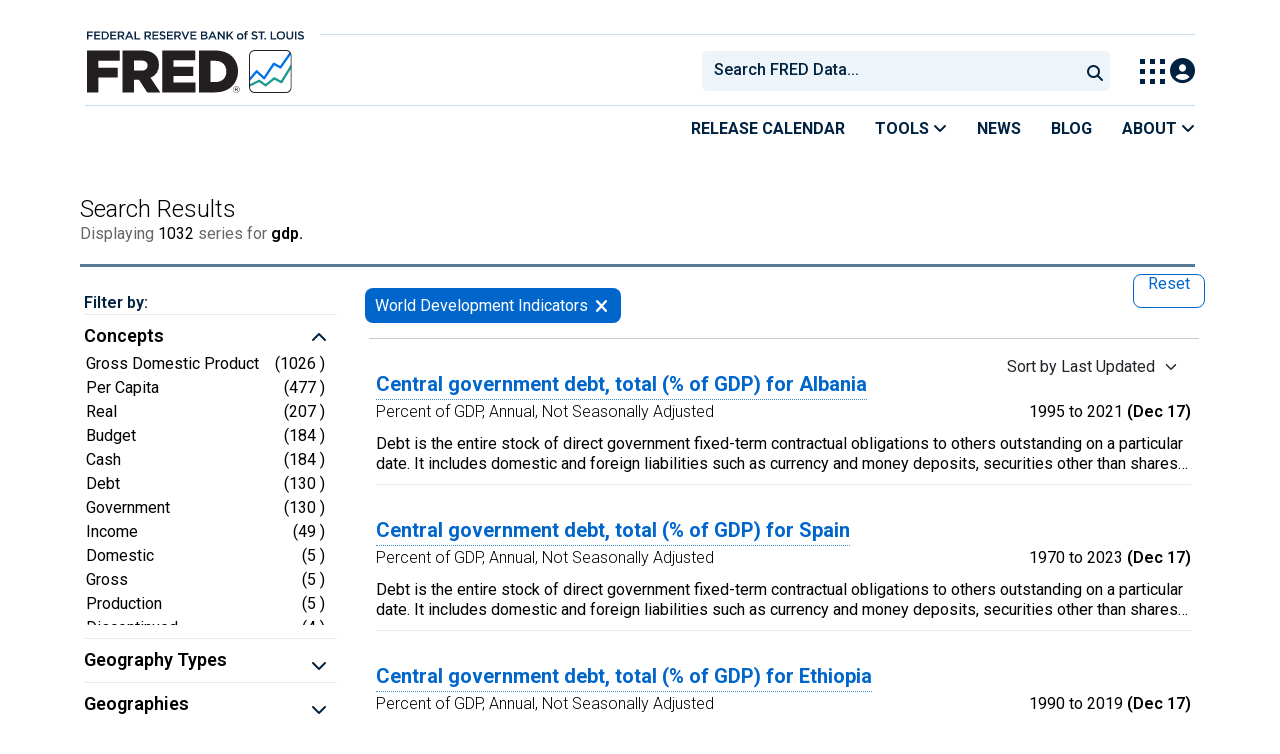

--- FILE ---
content_type: text/html; charset=UTF-8
request_url: https://fred.stlouisfed.org/searchresults/?st=gdp&t=wdi&ob=lu
body_size: 13052
content:
<!DOCTYPE html>
<html lang="en">
<head>
    <meta http-equiv="X-UA-Compatible" content="IE=edge">
    <meta charset="utf-8">
                <title>Search Results | FRED | St. Louis Fed</title>
              <script>
      dataLayer = []
    </script>

    <!-- Google Tag Manager -->
    <script>(function (w, d, s, l, i) {
      w[l] = w[l] || []
      w[l].push({
        'gtm.start':
          new Date().getTime(), event: 'gtm.js'
      })
      var f = d.getElementsByTagName(s)[0],
        j = d.createElement(s), dl = l != 'dataLayer' ? '&l=' + l : ''
      j.async = true
      j.src =
        '//www.googletagmanager.com/gtm.js?id=' + i + dl
      f.parentNode.insertBefore(j, f)
    })(window, document, 'script', 'dataLayer', 'GTM-5L322W')</script>
    <!-- End Google Tag Manager -->

        

    
    <link rel="preconnect" href="https://research.stlouisfed.org">
    <link rel="preconnect" href="https://uapi.stlouisfed.org">
    <link rel="preconnect" href="https://alfred.stlouisfed.org">
    <link rel="preconnect" href="https://fred.stlouisfed.org">
    <link rel="preconnect" href="https://fred.stlouisfed.org">
    <link rel="preconnect" href="https://apis.google.com">
    <link rel="preconnect" href="https://cdnjs.cloudflare.com">
    <link rel="preconnect" href="https://www.google-analytics.com">
    <link rel="preconnect" href="https://www.googletagmanager.com">
    <link rel="preconnect" href="https://fonts.gstatic.com">

    <meta name="apple-itunes-app" content="app-id=451715489">
    <meta name="google-play-app" content="app-id=org.stlouisfed.research.fred">

    
    
        <meta content="width=device-width, initial-scale=1.0, maximum-scale=1.0, user-scalable=0" name="viewport">

    <!--<meta name="viewport" content="width=device-width">-->

    
    

</head>
<body class="search-page">

<!-- Google Tag Manager (noscript) -->
<noscript>
    <iframe src="https://www.googletagmanager.com/ns.html?id=GTM-5L322W"
            height="0" width="0" style="display:none;visibility:hidden"></iframe>
</noscript>
<!-- End Google Tag Manager (noscript) -->

<!-- pingdom_uptime_check=uXCPjTUzTxL7ULra -->
    <link rel="stylesheet" type="text/css" href=/assets/bootstrap/dist/css/1769452722.bootstrap.min.css>
    <link rel="stylesheet" type="text/css" href=/css/1769452723.search.min.css>
    <link rel="stylesheet" type="text/css"
          href=/assets/fontawesome-free/css/all.min.css>
    <link rel="stylesheet" type="text/css" href=/assets/select2/dist/css/1769452723.select2.min.css>



<link rel="preconnect" href="https://fonts.googleapis.com">
<link rel="preconnect" href="https://fonts.gstatic.com" crossorigin>
<link href="https://fonts.googleapis.com/css2?family=Roboto:ital,wght@0,100..900;1,100..900&display=swap" rel="stylesheet">
<link href="https://fonts.googleapis.com/css2?family=Roboto+Slab&display=swap" rel="stylesheet">
<!--googleoff: snippet-->
<a href="#content-container" class="skip-to">Skip to main content</a>
<!--googleon: snippet-->
<a id="top"></a>
<!--Move content shift styles internal to boost performance scores-->
<style>
    #zoom-and-share {
        position:relative;
        background-color: rgb(225, 233, 240);
        min-height: 437px;
    }
</style>
<div id="container">
    <header>
        <h1 class="visually-hidden">Federal Reserve Economic Data</h1>
        <nav class="navbar navbar-expand-lg header-not-home py-0 EL-nonhomepage-header EL-header-and-subheader">
            <div id="hidden-user" class='hide'></div>
            <div id="action-modal"></div>
            <div class="col-12 d-none d-lg-block">
                <div class="col-12 d-none d-lg-flex">
                    <a class="bank-logo-gtm" target="_blank" href="https://www.stlouisfed.org">
                        <img class="research-logo-gtm" src="//fred.stlouisfed.org/images/Small_Stl_Fed_Logo.svg" alt="Federal Reserve Bank of St. Louis">
                    </a>
                    <hr class=" hr-post-frb-stls-logo">
                </div>
                <div class="col-12 d-none d-lg-flex">
                    <div class="col-3 align-content-center">
                        <a class="fred-logo-gtm" target="_blank" href="//fred.stlouisfed.org">
                            <img class="header-logo-eagle" src="//fred.stlouisfed.org/images/FRED_Logo_Header.svg" alt="FRED homepage">
                        </a>
                    </div>    
                    <div class="col-9 d-none d-lg-flex align-content-center justify-content-end">
                        <div class='input-group EL-header-search-container' id="search-container-header">
    <select id="head-search" class='EL-header-search'>
        <option></option>
    </select>

    <button class="search-submit-select2" id="select2-nav-search-button" type="submit" aria-label="Submit Search">
        <i class="fa fa-search" title="Submit Search"></i>
    </button>
</div>
                        <nav id="blueheader-navbar-nav">
                            <ul id="blueheader-navbar" class="nav float-end">
                                <li class="blueheader-navbar-item center-content-vertically switch-products-gtm">
                                    <span id="switchprod-popover-container" class="switchprod-popover-container">

  <button type="button" id="switchProd" data-toggle="popover" aria-controls="switch-prod-list" 
    aria-haspopup="true" class="header-popover" aria-label="Toggle Explore Our Apps Menu">
    <img class="Switch-Products-gtm" src="//fred.stlouisfed.org/images/Waffle_Menu_off.svg" alt="Toggle Explore Our Apps Menu" />
  </button>
</span>

<div id="switchprod-popover" class="hide">
  <!-- empty alt values handle older screen readers that don't handle WAI-ARIA roles. Both methods allow the screenreader to skip the image and not read the filename to the user. -->
<h2 class="explore-products-desk">Explore Our Apps</h2>
<hr>
<ul id="switch-prod-list" class="list-group switch-products-list" role="menu" aria-labelledby="switchProduct">
    <li role="presentaion" id="ham-fred-dev" class="list-group-item product-fred">
      <a class="d-flex burger-fred-gtm" role="menuitem" href="//fred.stlouisfed.org">
        <div>
          <img class="switch-icon-padding burger-fred-gtm" src="//fred.stlouisfed.org/images/FRED_Logo_for_Waffle.svg" alt="" role="presentation">
        </div>
        <div>
          <h3 class="burger-fred-gtm">FRED</h3>
          <p>Tools and resources to find and use economic data worldwide</p>
        </div>
      </a>
    </li>
    <li role="presentaion" id="ham-fraser" class="list-group-item">
      <a rel="noopener" target="_blank" class="d-flex burger-fraser-gtm" role="menuitem" href="https://fraser.stlouisfed.org/">
        <div>
          <img class="switch-icon-padding burger-fraser-gtm" src="//fred.stlouisfed.org/images/FRASER_Logo_for_Waffle.svg" alt="" role="presentation">
        </div>
        <div>
          <h3 class="burger-fraser-gtm">FRASER</h3>
          <p>U.S. financial, economic, and banking history</p>
        </div>
      </a>
    </li>
    <li role="presentaion" id="ham-alfred" class="list-group-item">
      <a rel="noopener" target="_blank" class="d-flex burger-alfred-gtm" role="menuitem" href="//alfred.stlouisfed.org">
        <div>
          <img class="switch-icon-padding burger-alfred-gtm" src="//fred.stlouisfed.org/images/ALFRED_Logo_for_Waffle.svg" alt="" role="presentation">
        </div>
        <div>
          <h3 class="burger-alfred-gtm">ALFRED</h3>
          <p>Vintages of economic data from specific dates in history</p>
        </div>
      </a>
    </li>
    <li role="presentaion" id="ham-ecolowdown" class="list-group-item">
      <a rel="noopener" target="_blank" class="d-flex burger-econlowdown-gtm" role="menuitem" href="https://cassidi.stlouisfed.org/index">
        <div>
          <img class="burger-econlowdown-gtm" src="//fred.stlouisfed.org/images/CASSIDI_Logo_for_Waffle.svg" alt="" role="presentation">
        </div>
        <div>
          <h3 class="burger-econlowdown-gtm">CASSIDI</h3>
          <p>View banking market concentrations and perform HHI analysis</p>
        </div>
      </a>
  </li>
</ul>
</div>                                </li>
                                <li class="blueheader-navbar-item center-content-vertically">
                                    <div class="hidden-xs" id="signin-wrap">
                                        <div id="user-nav" class="EL-my-account-link"></div>
                                    </div>
                                </li>
                            </ul>
                        </nav>
                    </div>
                </div>
            </div>
            <div class="col-12 d-lg-none">
                <div class="fred-logo-div col-6 align-content-center">
                    <a class="fred-logo-gtm" href="//fred.stlouisfed.org/">
                        <img class="header-logo" src="//fred.stlouisfed.org/images/FRED_Logo_Header_white_text.svg" alt="FRED homepage">
                    </a>
                </div>
                <div class="blueheader-navbar center-content-vertically">
                    <button type="button" id="search-btn-open" aria-controls="mobile-search-container" 
    onclick="mobileSearchToggle('open')" aria-label="Open Search">
    <i class="fas fa-solid fa-search" title="Open Search"></i>
</button>
<button type="button" id="search-btn-close" class="hide" aria-controls="mobile-search-container" 
    onclick="mobileSearchToggle('close')" aria-label="Close Search" disabled="true">
    <i class="fa-solid fa-x" title="Close Search"></i>
</button>  
                    <button type="button" id="hamburger-btn-open" class="hamburger-gtm" aria-controls="hamburger-drawer" 
    onclick="hamburgerMenuToggle('open')" aria-label="Open Mobile Menu">
    <i id="hamburger" class="fas fa-bars hamburger-header" title="Open Mobile Menu"></i>
</button> 
<button type="button" id="hamburger-btn-close" class="close-btn burger-close-gtm hide" aria-controls="hamburger-drawer" 
    onclick="hamburgerMenuToggle('close')" aria-label="Close Mobile Menu">
    <i class="fa-solid fa-x" title="Close Mobile Menu"></i>
</button> 
                </div>
            </div>
            <div id="notifications-container"></div>
        </nav>
        <div class="blueheader-navbar d-lg-none">
            <div id="mobile-search-container" class="hide col-12">
                <input type="hidden" id="mobile-search-input" class="search-text-input" placeholder="Search FRED Data..." disabled="disabled">
                <button type="submit" class="search-submit-select2" id="mobile-search-submit" disabled="disabled">
                    <i class="fas fa-solid fa-search" title="Search"></i>
                </button>
            </div>
            <nav id="hamburger-drawer" class="hide">
    <div class="slide-content">
        <div id="hamburger-navigation">
            <div id="hamburger-home">
                <ul class="list-group flush-list hamburger-list col-12">
                    <li class="list-group-item">
                        <a class="burger-calendar-gtm" href="https://fred.stlouisfed.org/releases/calendar">Release Calendar</a>
                    </li>
                    <li class="list-group-item hamburger-menu-item">
                        <button type="button" class="burger-tools-gtm" onclick="toggleMenuNavigation('hamburger-tools', true)" aria-controls="hamburger-tools">Tools
                            <i class="fas fa-solid fa-angle-down" title="Toggle FRED Tools Submenu"></i>
                        </button>
                        <ul id="hamburger-tools" role="menu" class="hide list-group hamburger-submenu-list col-12">
                            <li role="presentation" class="list-group-item">
                                <a role="menuitem" class="burger-fred-excel-add-in-gtm" href="https://fred.stlouisfed.org/fred-addin"> FRED Add-in for Excel</a>
                            </li>
                            <li role="presentation" class="list-group-item">
                                <a role="menuitem" class="burger-fred-api-gtm" href="https://fred.stlouisfed.org/docs/api/fred"> FRED API</a>
                            </li>
                            <li role="presentation" class="list-group-item">
                                <a role="menuitem" class="burger-fred-mobile-apps-gtm" href="https://fred.stlouisfed.org/fred-mobile"> FRED Mobile Apps</a>
                            </li>
                        </ul>
                    </li>
                    <li class="list-group-item">
                        <a class="burger-news-gtm" href="https://news.research.stlouisfed.org/category/fred-announcements/">News</a>
                    </li>
                    <li class="list-group-item">
                        <a class="burger-blog-gtm" href="https://fredblog.stlouisfed.org">Blog</a>
                    </li>
                    <li class="list-group-item hamburger-menu-item">
                        <button type="button" class="burger-about-gtm" onclick="toggleMenuNavigation('hamburger-about-fred', true)" aria-controls="hamburger-about-fred">About
                            <i class="fas fa-solid fa-angle-down" title="Toggle About FRED Submenu"></i>
                        </button>
                        <ul id="hamburger-about-fred" role="menu" class="hide list-group hamburger-submenu-list col-12">
                            <li role="presentation" class="list-group-item">
                                <a role="menuitem" class="burger-fred-about-gtm" href="https://fredhelp.stlouisfed.org/fred/about/about-fred/what-is-fred/"> What is FRED</a>
                            </li>
                            <li role="presentation" class="list-group-item">
                                <a role="menuitem" class="burger-tutorials-gtm" href="https://fredhelp.stlouisfed.org"> Tutorials</a>
                            </li>
                            <li role="presentation" class="list-group-item">
                                <a role="menuitem" class="burger-data-literacy-gtm" href="https://fred.stlouisfed.org/digital-badges/">
                                Digital Badges
                                </a>
                            </li>
                            <li role="presentation" class="list-group-item">
                                <a role="menuitem" class="burger-contact-us-gtm" href="https://fred.stlouisfed.org/contactus/"> Contact Us</a>
                            </li>
                        </ul>
                    </li>
                    <li class="list-group-item">
                        <a class="burger-myaccount-gtm" href="https://fredaccount.stlouisfed.org">My Account</a>
                    </li>
                    <li class="list-group-item hamburger-menu-item">
                        <button type="button" class="burger-switch-gtm" onclick="toggleMenuNavigation('hamburger-products', true)" aria-controls="hamburger-products">
                            Explore Our Apps
                            <i class="fas fa-solid fa-angle-down" title="Toggle Apps Submenu"></i>
                        </button>
                        <div id="hamburger-products" class="hide">
                            <!-- empty alt values handle older screen readers that don't handle WAI-ARIA roles. Both methods allow the screenreader to skip the image and not read the filename to the user. -->
<h2 class="explore-products-desk">Explore Our Apps</h2>
<hr>
<ul id="switch-prod-list" class="list-group switch-products-list" role="menu" aria-labelledby="switchProduct">
    <li role="presentaion" id="ham-fred-dev" class="list-group-item product-fred">
      <a class="d-flex burger-fred-gtm" role="menuitem" href="//fred.stlouisfed.org">
        <div>
          <img class="switch-icon-padding burger-fred-gtm" src="//fred.stlouisfed.org/images/FRED_Logo_for_Waffle.svg" alt="" role="presentation">
        </div>
        <div>
          <h3 class="burger-fred-gtm">FRED</h3>
          <p>Tools and resources to find and use economic data worldwide</p>
        </div>
      </a>
    </li>
    <li role="presentaion" id="ham-fraser" class="list-group-item">
      <a rel="noopener" target="_blank" class="d-flex burger-fraser-gtm" role="menuitem" href="https://fraser.stlouisfed.org/">
        <div>
          <img class="switch-icon-padding burger-fraser-gtm" src="//fred.stlouisfed.org/images/FRASER_Logo_for_Waffle.svg" alt="" role="presentation">
        </div>
        <div>
          <h3 class="burger-fraser-gtm">FRASER</h3>
          <p>U.S. financial, economic, and banking history</p>
        </div>
      </a>
    </li>
    <li role="presentaion" id="ham-alfred" class="list-group-item">
      <a rel="noopener" target="_blank" class="d-flex burger-alfred-gtm" role="menuitem" href="//alfred.stlouisfed.org">
        <div>
          <img class="switch-icon-padding burger-alfred-gtm" src="//fred.stlouisfed.org/images/ALFRED_Logo_for_Waffle.svg" alt="" role="presentation">
        </div>
        <div>
          <h3 class="burger-alfred-gtm">ALFRED</h3>
          <p>Vintages of economic data from specific dates in history</p>
        </div>
      </a>
    </li>
    <li role="presentaion" id="ham-ecolowdown" class="list-group-item">
      <a rel="noopener" target="_blank" class="d-flex burger-econlowdown-gtm" role="menuitem" href="https://cassidi.stlouisfed.org/index">
        <div>
          <img class="burger-econlowdown-gtm" src="//fred.stlouisfed.org/images/CASSIDI_Logo_for_Waffle.svg" alt="" role="presentation">
        </div>
        <div>
          <h3 class="burger-econlowdown-gtm">CASSIDI</h3>
          <p>View banking market concentrations and perform HHI analysis</p>
        </div>
      </a>
  </li>
</ul>
                        </div>
                    </li>
                    <li class="list-group-item">
                        <a class="burger-stls-home-gtm" href="https://www.stlouisfed.org/">STL Fed Home Page</a>
                    </li>
                </ul>
            </div>
        </div>
    </div>
</nav>
        </div>
        <div class='navbar navbar-expand-lg sub-header EL-header-and-subheader'>
            <div class="container-fluid gx-0">
                <div class="col d-flex justify-content-end">
                    <div class="container-fluid gx-0">
                        
<hr class="col-12 hr-pre-subheader-nav d-none d-lg-block">
<nav class="col-12 navbar EL-main-nav navbar-expand-sm d-none d-lg-flex" id="subheader-nav">
    <div class="navbar-collapse collapse d-flex justify-content-end">
        <ul id="subheader-navbar" class="nav float-end navbar-nav">
            <li class="nav-li-subheader">
                <a href="https://fred.stlouisfed.org/releases/calendar" class="nav-releasecal-subheader-gtm">Release Calendar</a>
            </li>
            <li class="nav-li-subheader">
              <span class="sub-header-nav-tools-gtm  header-popover fred-tools-container">
  <button type="button" id="fred-tools-link" class="align-icon header-popover tools-gtm" 
    aria-haspopup="true" aria-controls="fred-tools-menu" data-toggle="popover" 
    onclick="toggleMenuNavigation('fred-tools-popover')">Tools
    <i class="fas fa-angle-down" title="Toggle Tools Menu"></i>
  </button>
</span>

<div id="fred-tools-popover" class="hide">
  <ul id="fred-tools-menu" role="menu" class="header-list-popover list-group flush-list">
    <li role="presentation" class="list-group-item">
      <a role="menuitem" class="homepage-nav-tools-fred-excel-addin-gtm" href="https://fred.stlouisfed.org/fred-addin">FRED Add-in for Excel</a>
    </li>
    <li role="presentation" class="list-group-item">
      <a role="menuitem" class="homepage-nav-tools-fred-api-gtm" href="https://fred.stlouisfed.org/docs/api/fred">FRED API</a>
    </li>
    <li role="presentation" class="list-group-item">
      <a role="menuitem" class="homepage-nav-tools-fred-mobile-gtm" href="https://fred.stlouisfed.org/fred-mobile">FRED Mobile Apps</a>
    </li>
  </ul>
</div>            </li>
            <li class="nav-li-subheader">
                <a href="https://news.research.stlouisfed.org/category/fred-announcements/" class="nav-news-subheader-gtm">News</a>
            </li>
            <li class="nav-li-subheader">
                <a href="https://fredblog.stlouisfed.org" class="nav-fredblog-subheader-gtm">Blog</a>
            </li>
            <li class="nav-li-subheader">
              
<span class="subheader-nav-about-gtm about-fred-container">
  <button type="button" id="about-fred-link" class="align-icon header-popover about-gtm" 
    data-toggle="popover" aria-controls="about-fred-menu" aria-haspopup="true"
    onclick="toggleMenuNavigation('about-fred-popover')">About
    <i class="fas fa-angle-down" alt="Toggle About Menu"></i>
  </button>
</span>

<div id="about-fred-popover" class="hide">
  <ul id="about-fred-menu" role="menu" aria-labelledby="about-fred-link" class="header-list-popover list-group flush-list">
    <li role="presentation" class="list-group-item">
      <a role="menuitem" class="about-fred-what-is-gtm" href="https://fredhelp.stlouisfed.org/fred/about/about-fred/what-is-fred/">
        What is FRED
      </a>
    </li>
    <li role="presentation" class="list-group-item">
      <a role="menuitem" class="about-fred-tutorials-gtm" href="https://fredhelp.stlouisfed.org">
        Tutorials
      </a>
    </li>
    <li role="presentation" class="list-group-item">
      <a role="menuitem" class="about-research-data-literacy-gtm" href="https://fred.stlouisfed.org/digital-badges/">
        Digital Badges
      </a>
    </li>
    <li role="presentation" class="list-group-item">
      <a role="menuitem" class="about-fred-contact-gtm" href="https://fred.stlouisfed.org/contactus/ ">
        Contact Us
      </a>
    </li>
  </ul>
</div>
            </li>
        </ul>
    </div>
</nav>
                    </div>
                </div>
            </div>
        </div>
    </header>


<div class="clear row gx-0 container" id="content-container">


    <header class="d-none">
    <div class="drawer-dropdown-wrapper">
        <nav class="drawer-dropdown">
            <h2 class="filter-header-mobile">
                <span class="filter-header-inner" style="color: white; line-height: 30px">
                    <i class="fa fa-filter filter-icon"></i>Filter
                                            <span class="tags-number">1</span>
                                    </span>
            </h2>
            <a href="#0" class="drawer-close">Close</a>
            <ul class="drawer-dropdown-content">
                <!-- Sort Dropdown -->
                <li class="has-children sort-by">
                    <a href="#" style="padding-top: 10px; border: none"><span class="float-start">Sort by: </span>
                        <span id="sort-by-text" class="float-end smaller">Last Updated</span></a>
                    <ul class="drawer-secondary-dropdown is-hidden" id="order_by_options-dropdown">
                        <li class="go-back"><a class="pt-2" href="#0" style="padding-top: 10px">Back</a></li>
                                                                                    <li class="has-children-no group-tag-name-link">
                                    <a rel="nofollow" href="?st=gdp&t=wdi&ob=sr" class="list-group-item sort-series-sr-gtm" data-order-by="sr" >
                                        <span class="float-start">Relevance </span>
                                        <b class="float-end"><span class="tag-count sort-checked sort-checked-pv"></span></b>
                                    </a>
                                </li>
                                                                                                                <li class="has-children-no group-tag-name-link">
                                    <a rel="nofollow" href="?st=gdp&t=wdi&ob=p" class="list-group-item sort-series-p-gtm" data-order-by="p" >
                                        <span class="float-start">Popularity </span>
                                        <b class="float-end"><span class="tag-count sort-checked sort-checked-pv"></span></b>
                                    </a>
                                </li>
                                                                                                                <li class="has-children-no group-tag-name-link">
                                    <a rel="nofollow" href="?st=gdp&t=wdi&ob=os" class="list-group-item sort-series-os-gtm" data-order-by="os" >
                                        <span class="float-start">Observation Start </span>
                                        <b class="float-end"><span class="tag-count sort-checked sort-checked-pv"></span></b>
                                    </a>
                                </li>
                                                                                                                <li class="has-children-no group-tag-name-link">
                                    <a rel="nofollow" href="?st=gdp&t=wdi&ob=oe" class="list-group-item sort-series-oe-gtm" data-order-by="oe" >
                                        <span class="float-start">Observation End </span>
                                        <b class="float-end"><span class="tag-count sort-checked sort-checked-pv"></span></b>
                                    </a>
                                </li>
                                                                                                                                                                    <li class="has-children-no group-tag-name-link">
                                    <a rel="nofollow" href="?st=gdp&t=wdi&ob=t" class="list-group-item sort-series-t-gtm" data-order-by="t" >
                                        <span class="float-start">Title </span>
                                        <b class="float-end"><span class="tag-count sort-checked sort-checked-pv"></span></b>
                                    </a>
                                </li>
                                                                                                                <li class="has-children-no group-tag-name-link">
                                    <a rel="nofollow" href="?st=gdp&t=wdi&ob=f" class="list-group-item sort-series-f-gtm" data-order-by="f" >
                                        <span class="float-start">Frequency </span>
                                        <b class="float-end"><span class="tag-count sort-checked sort-checked-pv"></span></b>
                                    </a>
                                </li>
                                                                                                                <li class="has-children-no group-tag-name-link">
                                    <a rel="nofollow" href="?st=gdp&t=wdi&ob=u" class="list-group-item sort-series-u-gtm" data-order-by="u" >
                                        <span class="float-start">Units </span>
                                        <b class="float-end"><span class="tag-count sort-checked sort-checked-pv"></span></b>
                                    </a>
                                </li>
                                                                                                                <li class="has-children-no group-tag-name-link">
                                    <a rel="nofollow" href="?st=gdp&t=wdi&ob=sa" class="list-group-item sort-series-sa-gtm" data-order-by="sa" >
                                        <span class="float-start">Seasonal Adj </span>
                                        <b class="float-end"><span class="tag-count sort-checked sort-checked-pv"></span></b>
                                    </a>
                                </li>
                                                    
                    </ul>
                </li>
                <!-- Selected Tags -->
                                    <li class="has-children selected-tags">
                        <a href="#" style="border: none; margin-bottom: -5px"><span class="float-start" >Selected</span><span
                                    class="float-end badge-primary selected-count">1</span></a>
                        <ul class="drawer-secondary-dropdown selected-tags is-hidden">
                            <li class="go-back"><a class="pt-2" href="#0">Back</a></li>
                                                            <li class="has-children-no">
                                    <a class="list-group-item pt-2"
                                       href="?st=gdp&t=wdi&rt=wdi&ob=lu"
                                       rel="nofollow">
                                        <span class="float-start">
                                            World Development Indicators
                                        </span>
                                        <b class="float-end">
                                    <span class="tag-count2">
                                        <button class="remove btn btn-danger float-end">Remove <i class="fas fa-times ms-2 mt-1 float-end"></i></button>
                                    </span>
                                        </b>
                                    </a>
                                </li>
                            
                        </ul>
                    </li>
                
                <li class="drawer-divider browse-filters-seperator"><div class="browse-filters-text">Browse Filters</div> </li>

                <li class="has-children tag-drawer-group-item hidden">
                    <a class="group-tag-name" href="#">Group 1</a>
                    <ul class="drawer-secondary-dropdown is-hidden">
                        <li class="go-back"><a class="pt-2" href="#0">Back</a></li>
                        <li class="see-all has-children">
                            <a class="group-tag-name-all" data-group="" href="#">View All Group</a>
                            <ul class="drawer-secondary-dropdown is-hidden view-all-group">
                                <li class="go-back"><a class="pt-2" href="#0">Back</a></li>
                                <li><a href="" class="list-group-item">
                                        <span class="float-start">Loading Filters</span><b
                                                class="float-end"><span class="tag-count"></span></b></a></li>
                            </ul>
                        </li>
                    </ul> <!-- .drawer-secondary-dropdown -->
                </li> <!-- .has-children -->
            </ul> <!-- .drawer-dropdown-content -->
        </nav> <!-- .drawer-dropdown -->
    </div> <!-- .drawer-dropdown-wrapper -->
</header>
    <div id="content-full">
        <div class="panel-search panel no-box-shadow">
    <div class="search-panel-header panel-heading">
        <div class="search-header panel-title panel-title-center col-12 text-muted float-start">
            <h1 id="search-results-header">Search Results</h1>
            <p id="breadcrumbs">
                Displaying <span class="total-results">1032</span> series for
                <span class="bold">gdp. </span>
                            </p>
            <hr class="header-divider">
        </div>
    </div>
</div>
    </div>

<div class="col-12 container-fluid" id="main-content-column">


    <div class="row top-search" >
    <div class="col-sm-3 content-2columns-left">
                    <div class="hidden-xs sidebar-filters">
            </div>
            </div>

                        
                <div id="searchContentContainer" class="col-sm-9 content-2columns-main px-3">
            <div class="panel-menu col-sm-12 ms-2 d-none d-md-block">
                <div class="tags-block col-12 row">
                    <div id="tag-selections-block2" class="float-start col-6 col-sm-11 ps-2 selected-tag-list">
                        <ul tabindex="0" aria-label="applied filters" class="tag-list">
                                                            <li>
                                    <span  class="selected-tag label btn-primary">
                                                                                    <span tabindex="0" aria-label="World Development Indicators">World Development Indicators</span>
                                                                                                                        <a href="?st=gdp&t=wdi&rt=wdi&ob=lu"
                                           rel="nofollow" data-content="Remove tag from filter" aria-label="remove filter for World Development Indicators"
                                           data-toggle="popover" class="search-remove-tag-gtm"><i class="fa fa-times search-remove-tag-gtm"></i></a>
                                    </span>
                                </li>
                                                    </ul>
                    </div><!-- /tag-selections-block2 selected-tag-list -->
                                                <span class="float-end col-1">
                                    <a href="?st=gdp&amp;ob=lu" type="button"
                                       class="btn series-btn-508 search-reset-tag-gtm"
                                       aria-label="reset button, press to remove all filters"
                                       style="margin-right:10px">
                                        Reset
                                    </a>
                                </span>
                                        </div>
            </div> <!-- /panel-menu -->

                        <div class="dropdown float-end d-none d-md-block">
    <button id="order-by-btn" class="series-dropdown-508 search-sort-series-gtm" data-bs-toggle="dropdown" aria-label="Sort by Last Updated , choose a sort by value" data-bs-offset="-10,1">Sort
        by Last Updated
        <i class="caret search-sort-series-gtm"></i>
    </button>
    <ul class="dropdown-menu sort-dropdown" role="menu" id="order_by_options-dropdown">
                                    <li>
                    <a href="?st=gdp&t=wdi&ob=sr" aria-label="Relevance" data-order-by="sr" class="dropdown-item search-sort-series-sr-gtm">Relevance</a>
                </li>
                                                <li>
                    <a href="?st=gdp&t=wdi&ob=p" aria-label="Popularity" data-order-by="p" class="dropdown-item search-sort-series-p-gtm">Popularity</a>
                </li>
                                                <li>
                    <a href="?st=gdp&t=wdi&ob=os" aria-label="Observation Start" data-order-by="os" class="dropdown-item search-sort-series-os-gtm">Observation Start</a>
                </li>
                                                <li>
                    <a href="?st=gdp&t=wdi&ob=oe" aria-label="Observation End" data-order-by="oe" class="dropdown-item search-sort-series-oe-gtm">Observation End</a>
                </li>
                                                                    <li>
                    <a href="?st=gdp&t=wdi&ob=t" aria-label="Title" data-order-by="t" class="dropdown-item search-sort-series-t-gtm">Title</a>
                </li>
                                                <li>
                    <a href="?st=gdp&t=wdi&ob=f" aria-label="Frequency" data-order-by="f" class="dropdown-item search-sort-series-f-gtm">Frequency</a>
                </li>
                                                <li>
                    <a href="?st=gdp&t=wdi&ob=u" aria-label="Units" data-order-by="u" class="dropdown-item search-sort-series-u-gtm">Units</a>
                </li>
                                                <li>
                    <a href="?st=gdp&t=wdi&ob=sa" aria-label="Seasonal Adj" data-order-by="sa" class="dropdown-item search-sort-series-sa-gtm">Seasonal Adj</a>
                </li>
                        </ul>
</div>




<div id="search-results">
    <ul id="search-results-list">
                                <li class="search-list-item">
                <div class="search-series">
                    <div class="search-series-title">
                        <a href="/series/DEBTTLALA188A" aria-label="Central government debt, total (% of GDP) for Albania" class="series-title search-series-title-gtm  test-central-government-debt,-total-(%-of-gdp)-for-albania">
                            Central government debt, total (% of GDP) for Albania
                        </a>
                    </div>
                    <div class="search-series-meta">
                        <span class="search-result-meta">
                            Percent of GDP,
                            Annual,
                            Not Seasonally Adjusted                        </span>
                        <br class="display-mobile">
                        <span class="search-result-meta-dates float-end-search d-md-block">
                            1995                            to
                            2021                            <span class="bold">(Dec 17)</span>                        </span>
                    </div>
                    <div class="search-series-notes notes-two-line">
                        <p>
                                                            Debt is the entire stock of direct government fixed-term contractual obligations to others outstanding on a particular date. It includes domestic and foreign liabilities such as currency and money deposits, securities other than shares, and loans. It is the gross amount of government liabilities reduced by the amount of equity and financial derivatives held by the government. Because debt is a stock rather than a flow, it is measured as of a given date, usually the last day of the fiscal year.

World Bank Source: International Monetary Fund, Government Finance Statistics Yearbook and data files, and World Bank and OECD GDP estimates.

Source Indicator: GC.DOD.TOTL.GD.ZS
                                                    </p>
                    </div>
                                        <div id="search-meta-container">
                                                    <div class="series-meta series-group-single">
    </div>
                                            </div>
                </div>
            </li>
                                <li class="search-list-item">
                <div class="search-series">
                    <div class="search-series-title">
                        <a href="/series/DEBTTLESA188A" aria-label="Central government debt, total (% of GDP) for Spain" class="series-title search-series-title-gtm  test-central-government-debt,-total-(%-of-gdp)-for-spain">
                            Central government debt, total (% of GDP) for Spain
                        </a>
                    </div>
                    <div class="search-series-meta">
                        <span class="search-result-meta">
                            Percent of GDP,
                            Annual,
                            Not Seasonally Adjusted                        </span>
                        <br class="display-mobile">
                        <span class="search-result-meta-dates float-end-search d-md-block">
                            1970                            to
                            2023                            <span class="bold">(Dec 17)</span>                        </span>
                    </div>
                    <div class="search-series-notes notes-two-line">
                        <p>
                                                            Debt is the entire stock of direct government fixed-term contractual obligations to others outstanding on a particular date. It includes domestic and foreign liabilities such as currency and money deposits, securities other than shares, and loans. It is the gross amount of government liabilities reduced by the amount of equity and financial derivatives held by the government. Because debt is a stock rather than a flow, it is measured as of a given date, usually the last day of the fiscal year.

World Bank Source: International Monetary Fund, Government Finance Statistics Yearbook and data files, and World Bank and OECD GDP estimates.

Source Indicator: GC.DOD.TOTL.GD.ZS
                                                    </p>
                    </div>
                                        <div id="search-meta-container">
                                                    <div class="series-meta series-group-single">
    </div>
                                            </div>
                </div>
            </li>
                                <li class="search-list-item">
                <div class="search-series">
                    <div class="search-series-title">
                        <a href="/series/DEBTTLETA188A" aria-label="Central government debt, total (% of GDP) for Ethiopia" class="series-title search-series-title-gtm  test-central-government-debt,-total-(%-of-gdp)-for-ethiopia">
                            Central government debt, total (% of GDP) for Ethiopia
                        </a>
                    </div>
                    <div class="search-series-meta">
                        <span class="search-result-meta">
                            Percent of GDP,
                            Annual,
                            Not Seasonally Adjusted                        </span>
                        <br class="display-mobile">
                        <span class="search-result-meta-dates float-end-search d-md-block">
                            1990                            to
                            2019                            <span class="bold">(Dec 17)</span>                        </span>
                    </div>
                    <div class="search-series-notes notes-two-line">
                        <p>
                                                            Debt is the entire stock of direct government fixed-term contractual obligations to others outstanding on a particular date. It includes domestic and foreign liabilities such as currency and money deposits, securities other than shares, and loans. It is the gross amount of government liabilities reduced by the amount of equity and financial derivatives held by the government. Because debt is a stock rather than a flow, it is measured as of a given date, usually the last day of the fiscal year.

World Bank Source: International Monetary Fund, Government Finance Statistics Yearbook and data files, and World Bank and OECD GDP estimates.

Source Indicator: GC.DOD.TOTL.GD.ZS
                                                    </p>
                    </div>
                                        <div id="search-meta-container">
                                                    <div class="series-meta series-group-single">
    </div>
                                            </div>
                </div>
            </li>
                                <li class="search-list-item">
                <div class="search-series">
                    <div class="search-series-title">
                        <a href="/series/DEBTTLBSA188A" aria-label="Central government debt, total (% of GDP) for the Bahamas" class="series-title search-series-title-gtm  test-central-government-debt,-total-(%-of-gdp)-for-the-bahamas">
                            Central government debt, total (% of GDP) for the Bahamas
                        </a>
                    </div>
                    <div class="search-series-meta">
                        <span class="search-result-meta">
                            Percent of GDP,
                            Annual,
                            Not Seasonally Adjusted                        </span>
                        <br class="display-mobile">
                        <span class="search-result-meta-dates float-end-search d-md-block">
                            1990                            to
                            2023                            <span class="bold">(Dec 17)</span>                        </span>
                    </div>
                    <div class="search-series-notes notes-two-line">
                        <p>
                                                            Debt is the entire stock of direct government fixed-term contractual obligations to others outstanding on a particular date. It includes domestic and foreign liabilities such as currency and money deposits, securities other than shares, and loans. It is the gross amount of government liabilities reduced by the amount of equity and financial derivatives held by the government. Because debt is a stock rather than a flow, it is measured as of a given date, usually the last day of the fiscal year.

World Bank Source: International Monetary Fund, Government Finance Statistics Yearbook and data files, and World Bank and OECD GDP estimates.

Source Indicator: GC.DOD.TOTL.GD.ZS
                                                    </p>
                    </div>
                                        <div id="search-meta-container">
                                                    <div class="series-meta series-group-single">
    </div>
                                            </div>
                </div>
            </li>
                                <li class="search-list-item">
                <div class="search-series">
                    <div class="search-series-title">
                        <a href="/series/DEBTTLITA188A" aria-label="Central government debt, total (% of GDP) for Italy" class="series-title search-series-title-gtm  test-central-government-debt,-total-(%-of-gdp)-for-italy">
                            Central government debt, total (% of GDP) for Italy
                        </a>
                    </div>
                    <div class="search-series-meta">
                        <span class="search-result-meta">
                            Percent of GDP,
                            Annual,
                            Not Seasonally Adjusted                        </span>
                        <br class="display-mobile">
                        <span class="search-result-meta-dates float-end-search d-md-block">
                            1991                            to
                            1992                            <span class="bold">(Dec 17)</span>                        </span>
                    </div>
                    <div class="search-series-notes notes-two-line">
                        <p>
                                                            Debt is the entire stock of direct government fixed-term contractual obligations to others outstanding on a particular date. It includes domestic and foreign liabilities such as currency and money deposits, securities other than shares, and loans. It is the gross amount of government liabilities reduced by the amount of equity and financial derivatives held by the government. Because debt is a stock rather than a flow, it is measured as of a given date, usually the last day of the fiscal year.

World Bank Source: International Monetary Fund, Government Finance Statistics Yearbook and data files, and World Bank and OECD GDP estimates.

Source Indicator: GC.DOD.TOTL.GD.ZS
                                                    </p>
                    </div>
                                        <div id="search-meta-container">
                                                    <div class="series-meta series-group-single">
    </div>
                                            </div>
                </div>
            </li>
                                <li class="search-list-item">
                <div class="search-series">
                    <div class="search-series-title">
                        <a href="/series/DEBTTLSZA188A" aria-label="Central government debt, total (% of GDP) for Swaziland" class="series-title search-series-title-gtm  test-central-government-debt,-total-(%-of-gdp)-for-swaziland">
                            Central government debt, total (% of GDP) for Swaziland
                        </a>
                    </div>
                    <div class="search-series-meta">
                        <span class="search-result-meta">
                            Percent of GDP,
                            Annual,
                            Not Seasonally Adjusted                        </span>
                        <br class="display-mobile">
                        <span class="search-result-meta-dates float-end-search d-md-block">
                            1999                            to
                            2021                            <span class="bold">(Dec 17)</span>                        </span>
                    </div>
                    <div class="search-series-notes notes-two-line">
                        <p>
                                                            Debt is the entire stock of direct government fixed-term contractual obligations to others outstanding on a particular date. It includes domestic and foreign liabilities such as currency and money deposits, securities other than shares, and loans. It is the gross amount of government liabilities reduced by the amount of equity and financial derivatives held by the government. Because debt is a stock rather than a flow, it is measured as of a given date, usually the last day of the fiscal year.

World Bank Source: International Monetary Fund, Government Finance Statistics Yearbook and data files, and World Bank and OECD GDP estimates.

Source Indicator: GC.DOD.TOTL.GD.ZS
                                                    </p>
                    </div>
                                        <div id="search-meta-container">
                                                    <div class="series-meta series-group-single">
    </div>
                                            </div>
                </div>
            </li>
                                <li class="search-list-item">
                <div class="search-series">
                    <div class="search-series-title">
                        <a href="/series/DEBTTLUGA188A" aria-label="Central government debt, total (% of GDP) for Uganda" class="series-title search-series-title-gtm  test-central-government-debt,-total-(%-of-gdp)-for-uganda">
                            Central government debt, total (% of GDP) for Uganda
                        </a>
                    </div>
                    <div class="search-series-meta">
                        <span class="search-result-meta">
                            Percent of GDP,
                            Annual,
                            Not Seasonally Adjusted                        </span>
                        <br class="display-mobile">
                        <span class="search-result-meta-dates float-end-search d-md-block">
                            2018                            to
                            2023                            <span class="bold">(Dec 17)</span>                        </span>
                    </div>
                    <div class="search-series-notes notes-two-line">
                        <p>
                                                            Debt is the entire stock of direct government fixed-term contractual obligations to others outstanding on a particular date. It includes domestic and foreign liabilities such as currency and money deposits, securities other than shares, and loans. It is the gross amount of government liabilities reduced by the amount of equity and financial derivatives held by the government. Because debt is a stock rather than a flow, it is measured as of a given date, usually the last day of the fiscal year.

World Bank Source: International Monetary Fund, Government Finance Statistics Yearbook and data files, and World Bank and OECD GDP estimates.

Source Indicator: GC.DOD.TOTL.GD.ZS
                                                    </p>
                    </div>
                                        <div id="search-meta-container">
                                                    <div class="series-meta series-group-single">
    </div>
                                            </div>
                </div>
            </li>
                                <li class="search-list-item">
                <div class="search-series">
                    <div class="search-series-title">
                        <a href="/series/DEBTTLPTA188A" aria-label="Central government debt, total (% of GDP) for Portugal" class="series-title search-series-title-gtm  test-central-government-debt,-total-(%-of-gdp)-for-portugal">
                            Central government debt, total (% of GDP) for Portugal
                        </a>
                    </div>
                    <div class="search-series-meta">
                        <span class="search-result-meta">
                            Percent of GDP,
                            Annual,
                            Not Seasonally Adjusted                        </span>
                        <br class="display-mobile">
                        <span class="search-result-meta-dates float-end-search d-md-block">
                            1993                            to
                            1994                            <span class="bold">(Dec 17)</span>                        </span>
                    </div>
                    <div class="search-series-notes notes-two-line">
                        <p>
                                                            Debt is the entire stock of direct government fixed-term contractual obligations to others outstanding on a particular date. It includes domestic and foreign liabilities such as currency and money deposits, securities other than shares, and loans. It is the gross amount of government liabilities reduced by the amount of equity and financial derivatives held by the government. Because debt is a stock rather than a flow, it is measured as of a given date, usually the last day of the fiscal year.

World Bank Source: International Monetary Fund, Government Finance Statistics Yearbook and data files, and World Bank and OECD GDP estimates.

Source Indicator: GC.DOD.TOTL.GD.ZS
                                                    </p>
                    </div>
                                        <div id="search-meta-container">
                                                    <div class="series-meta series-group-single">
    </div>
                                            </div>
                </div>
            </li>
                                <li class="search-list-item">
                <div class="search-series">
                    <div class="search-series-title">
                        <a href="/series/DEBTTLLUA188A" aria-label="Central government debt, total (% of GDP) for Luxembourg" class="series-title search-series-title-gtm  test-central-government-debt,-total-(%-of-gdp)-for-luxembourg">
                            Central government debt, total (% of GDP) for Luxembourg
                        </a>
                    </div>
                    <div class="search-series-meta">
                        <span class="search-result-meta">
                            Percent of GDP,
                            Annual,
                            Not Seasonally Adjusted                        </span>
                        <br class="display-mobile">
                        <span class="search-result-meta-dates float-end-search d-md-block">
                            1990                            to
                            1993                            <span class="bold">(Dec 17)</span>                        </span>
                    </div>
                    <div class="search-series-notes notes-two-line">
                        <p>
                                                            Debt is the entire stock of direct government fixed-term contractual obligations to others outstanding on a particular date. It includes domestic and foreign liabilities such as currency and money deposits, securities other than shares, and loans. It is the gross amount of government liabilities reduced by the amount of equity and financial derivatives held by the government. Because debt is a stock rather than a flow, it is measured as of a given date, usually the last day of the fiscal year.

World Bank Source: International Monetary Fund, Government Finance Statistics Yearbook and data files, and World Bank and OECD GDP estimates.

Source Indicator: GC.DOD.TOTL.GD.ZS
                                                    </p>
                    </div>
                                        <div id="search-meta-container">
                                                    <div class="series-meta series-group-single">
    </div>
                                            </div>
                </div>
            </li>
                                <li class="search-list-item">
                <div class="search-series">
                    <div class="search-series-title">
                        <a href="/series/DEBTTLKNA188A" aria-label="Central government debt, total (% of GDP) for St. Kitts and Nevis" class="series-title search-series-title-gtm  test-central-government-debt,-total-(%-of-gdp)-for-st.-kitts-and-nevis">
                            Central government debt, total (% of GDP) for St. Kitts and Nevis
                        </a>
                    </div>
                    <div class="search-series-meta">
                        <span class="search-result-meta">
                            Percent of GDP,
                            Annual,
                            Not Seasonally Adjusted                        </span>
                        <br class="display-mobile">
                        <span class="search-result-meta-dates float-end-search d-md-block">
                            2002                            to
                            2014                            <span class="bold">(Dec 17)</span>                        </span>
                    </div>
                    <div class="search-series-notes notes-two-line">
                        <p>
                                                            Debt is the entire stock of direct government fixed-term contractual obligations to others outstanding on a particular date. It includes domestic and foreign liabilities such as currency and money deposits, securities other than shares, and loans. It is the gross amount of government liabilities reduced by the amount of equity and financial derivatives held by the government. Because debt is a stock rather than a flow, it is measured as of a given date, usually the last day of the fiscal year.

World Bank Source: International Monetary Fund, Government Finance Statistics Yearbook and data files, and World Bank and OECD GDP estimates.

Source Indicator: GC.DOD.TOTL.GD.ZS
                                                    </p>
                    </div>
                                        <div id="search-meta-container">
                                                    <div class="series-meta series-group-single">
    </div>
                                            </div>
                </div>
            </li>
                                <li class="search-list-item">
                <div class="search-series">
                    <div class="search-series-title">
                        <a href="/series/DEBTTLBZA188A" aria-label="Central government debt, total (% of GDP) for Belize" class="series-title search-series-title-gtm  test-central-government-debt,-total-(%-of-gdp)-for-belize">
                            Central government debt, total (% of GDP) for Belize
                        </a>
                    </div>
                    <div class="search-series-meta">
                        <span class="search-result-meta">
                            Percent of GDP,
                            Annual,
                            Not Seasonally Adjusted                        </span>
                        <br class="display-mobile">
                        <span class="search-result-meta-dates float-end-search d-md-block">
                            1990                            to
                            2014                            <span class="bold">(Dec 17)</span>                        </span>
                    </div>
                    <div class="search-series-notes notes-two-line">
                        <p>
                                                            Debt is the entire stock of direct government fixed-term contractual obligations to others outstanding on a particular date. It includes domestic and foreign liabilities such as currency and money deposits, securities other than shares, and loans. It is the gross amount of government liabilities reduced by the amount of equity and financial derivatives held by the government. Because debt is a stock rather than a flow, it is measured as of a given date, usually the last day of the fiscal year.

World Bank Source: International Monetary Fund, Government Finance Statistics Yearbook and data files, and World Bank and OECD GDP estimates.

Source Indicator: GC.DOD.TOTL.GD.ZS
                                                    </p>
                    </div>
                                        <div id="search-meta-container">
                                                    <div class="series-meta series-group-single">
    </div>
                                            </div>
                </div>
            </li>
                                <li class="search-list-item">
                <div class="search-series">
                    <div class="search-series-title">
                        <a href="/series/DEBTTLMDA188A" aria-label="Central government debt, total (% of GDP) for Moldova" class="series-title search-series-title-gtm  test-central-government-debt,-total-(%-of-gdp)-for-moldova">
                            Central government debt, total (% of GDP) for Moldova
                        </a>
                    </div>
                    <div class="search-series-meta">
                        <span class="search-result-meta">
                            Percent of GDP,
                            Annual,
                            Not Seasonally Adjusted                        </span>
                        <br class="display-mobile">
                        <span class="search-result-meta-dates float-end-search d-md-block">
                            1995                            to
                            2023                            <span class="bold">(Dec 17)</span>                        </span>
                    </div>
                    <div class="search-series-notes notes-two-line">
                        <p>
                                                            Debt is the entire stock of direct government fixed-term contractual obligations to others outstanding on a particular date. It includes domestic and foreign liabilities such as currency and money deposits, securities other than shares, and loans. It is the gross amount of government liabilities reduced by the amount of equity and financial derivatives held by the government. Because debt is a stock rather than a flow, it is measured as of a given date, usually the last day of the fiscal year.

World Bank Source: International Monetary Fund, Government Finance Statistics Yearbook and data files, and World Bank and OECD GDP estimates.

Source Indicator: GC.DOD.TOTL.GD.ZS
                                                    </p>
                    </div>
                                        <div id="search-meta-container">
                                                    <div class="series-meta series-group-single">
    </div>
                                            </div>
                </div>
            </li>
                                <li class="search-list-item">
                <div class="search-series">
                    <div class="search-series-title">
                        <a href="/series/DEBTTLCOA188A" aria-label="Central government debt, total (% of GDP) for Colombia" class="series-title search-series-title-gtm  test-central-government-debt,-total-(%-of-gdp)-for-colombia">
                            Central government debt, total (% of GDP) for Colombia
                        </a>
                    </div>
                    <div class="search-series-meta">
                        <span class="search-result-meta">
                            Percent of GDP,
                            Annual,
                            Not Seasonally Adjusted                        </span>
                        <br class="display-mobile">
                        <span class="search-result-meta-dates float-end-search d-md-block">
                            1998                            to
                            2024                            <span class="bold">(Dec 17)</span>                        </span>
                    </div>
                    <div class="search-series-notes notes-two-line">
                        <p>
                                                            Debt is the entire stock of direct government fixed-term contractual obligations to others outstanding on a particular date. It includes domestic and foreign liabilities such as currency and money deposits, securities other than shares, and loans. It is the gross amount of government liabilities reduced by the amount of equity and financial derivatives held by the government. Because debt is a stock rather than a flow, it is measured as of a given date, usually the last day of the fiscal year.

World Bank Source: International Monetary Fund, Government Finance Statistics Yearbook and data files, and World Bank and OECD GDP estimates.

Source Indicator: GC.DOD.TOTL.GD.ZS
                                                    </p>
                    </div>
                                        <div id="search-meta-container">
                                                    <div class="series-meta series-group-single">
    </div>
                                            </div>
                </div>
            </li>
                                <li class="search-list-item">
                <div class="search-series">
                    <div class="search-series-title">
                        <a href="/series/DEBTTLCHA188A" aria-label="Central government debt, total (% of GDP) for Switzerland" class="series-title search-series-title-gtm  test-central-government-debt,-total-(%-of-gdp)-for-switzerland">
                            Central government debt, total (% of GDP) for Switzerland
                        </a>
                    </div>
                    <div class="search-series-meta">
                        <span class="search-result-meta">
                            Percent of GDP,
                            Annual,
                            Not Seasonally Adjusted                        </span>
                        <br class="display-mobile">
                        <span class="search-result-meta-dates float-end-search d-md-block">
                            1990                            to
                            2023                            <span class="bold">(Dec 17)</span>                        </span>
                    </div>
                    <div class="search-series-notes notes-two-line">
                        <p>
                                                            Debt is the entire stock of direct government fixed-term contractual obligations to others outstanding on a particular date. It includes domestic and foreign liabilities such as currency and money deposits, securities other than shares, and loans. It is the gross amount of government liabilities reduced by the amount of equity and financial derivatives held by the government. Because debt is a stock rather than a flow, it is measured as of a given date, usually the last day of the fiscal year.

World Bank Source: International Monetary Fund, Government Finance Statistics Yearbook and data files, and World Bank and OECD GDP estimates.

Source Indicator: GC.DOD.TOTL.GD.ZS
                                                    </p>
                    </div>
                                        <div id="search-meta-container">
                                                    <div class="series-meta series-group-single">
    </div>
                                            </div>
                </div>
            </li>
                                <li class="search-list-item">
                <div class="search-series">
                    <div class="search-series-title">
                        <a href="/series/DEBTTLBBA188A" aria-label="Central government debt, total (% of GDP) for Barbados" class="series-title search-series-title-gtm  test-central-government-debt,-total-(%-of-gdp)-for-barbados">
                            Central government debt, total (% of GDP) for Barbados
                        </a>
                    </div>
                    <div class="search-series-meta">
                        <span class="search-result-meta">
                            Percent of GDP,
                            Annual,
                            Not Seasonally Adjusted                        </span>
                        <br class="display-mobile">
                        <span class="search-result-meta-dates float-end-search d-md-block">
                            2005                            to
                            2016                            <span class="bold">(Dec 17)</span>                        </span>
                    </div>
                    <div class="search-series-notes notes-two-line">
                        <p>
                                                            Debt is the entire stock of direct government fixed-term contractual obligations to others outstanding on a particular date. It includes domestic and foreign liabilities such as currency and money deposits, securities other than shares, and loans. It is the gross amount of government liabilities reduced by the amount of equity and financial derivatives held by the government. Because debt is a stock rather than a flow, it is measured as of a given date, usually the last day of the fiscal year.

World Bank Source: International Monetary Fund, Government Finance Statistics Yearbook and data files, and World Bank and OECD GDP estimates.

Source Indicator: GC.DOD.TOTL.GD.ZS
                                                    </p>
                    </div>
                                        <div id="search-meta-container">
                                                    <div class="series-meta series-group-single">
    </div>
                                            </div>
                </div>
            </li>
                                <li class="search-list-item">
                <div class="search-series">
                    <div class="search-series-title">
                        <a href="/series/DEBTTLBRA188A" aria-label="Central government debt, total (% of GDP) for Brazil" class="series-title search-series-title-gtm  test-central-government-debt,-total-(%-of-gdp)-for-brazil">
                            Central government debt, total (% of GDP) for Brazil
                        </a>
                    </div>
                    <div class="search-series-meta">
                        <span class="search-result-meta">
                            Percent of GDP,
                            Annual,
                            Not Seasonally Adjusted                        </span>
                        <br class="display-mobile">
                        <span class="search-result-meta-dates float-end-search d-md-block">
                            2010                            to
                            2024                            <span class="bold">(Dec 17)</span>                        </span>
                    </div>
                    <div class="search-series-notes notes-two-line">
                        <p>
                                                            Debt is the entire stock of direct government fixed-term contractual obligations to others outstanding on a particular date. It includes domestic and foreign liabilities such as currency and money deposits, securities other than shares, and loans. It is the gross amount of government liabilities reduced by the amount of equity and financial derivatives held by the government. Because debt is a stock rather than a flow, it is measured as of a given date, usually the last day of the fiscal year.

World Bank Source: International Monetary Fund, Government Finance Statistics Yearbook and data files, and World Bank and OECD GDP estimates.

Source Indicator: GC.DOD.TOTL.GD.ZS
                                                    </p>
                    </div>
                                        <div id="search-meta-container">
                                                    <div class="series-meta series-group-single">
    </div>
                                            </div>
                </div>
            </li>
                                <li class="search-list-item">
                <div class="search-series">
                    <div class="search-series-title">
                        <a href="/series/DEBTTLJOA188A" aria-label="Central government debt, total (% of GDP) for Jordan" class="series-title search-series-title-gtm  test-central-government-debt,-total-(%-of-gdp)-for-jordan">
                            Central government debt, total (% of GDP) for Jordan
                        </a>
                    </div>
                    <div class="search-series-meta">
                        <span class="search-result-meta">
                            Percent of GDP,
                            Annual,
                            Not Seasonally Adjusted                        </span>
                        <br class="display-mobile">
                        <span class="search-result-meta-dates float-end-search d-md-block">
                            1990                            to
                            2023                            <span class="bold">(Dec 17)</span>                        </span>
                    </div>
                    <div class="search-series-notes notes-two-line">
                        <p>
                                                            Debt is the entire stock of direct government fixed-term contractual obligations to others outstanding on a particular date. It includes domestic and foreign liabilities such as currency and money deposits, securities other than shares, and loans. It is the gross amount of government liabilities reduced by the amount of equity and financial derivatives held by the government. Because debt is a stock rather than a flow, it is measured as of a given date, usually the last day of the fiscal year.

World Bank Source: International Monetary Fund, Government Finance Statistics Yearbook and data files, and World Bank and OECD GDP estimates.

Source Indicator: GC.DOD.TOTL.GD.ZS
                                                    </p>
                    </div>
                                        <div id="search-meta-container">
                                                    <div class="series-meta series-group-single">
    </div>
                                            </div>
                </div>
            </li>
                                <li class="search-list-item">
                <div class="search-series">
                    <div class="search-series-title">
                        <a href="/series/DEBTTLMXA188A" aria-label="Central government debt, total (% of GDP) for Mexico" class="series-title search-series-title-gtm  test-central-government-debt,-total-(%-of-gdp)-for-mexico">
                            Central government debt, total (% of GDP) for Mexico
                        </a>
                    </div>
                    <div class="search-series-meta">
                        <span class="search-result-meta">
                            Percent of GDP,
                            Annual,
                            Not Seasonally Adjusted                        </span>
                        <br class="display-mobile">
                        <span class="search-result-meta-dates float-end-search d-md-block">
                            1990                            to
                            2023                            <span class="bold">(Dec 17)</span>                        </span>
                    </div>
                    <div class="search-series-notes notes-two-line">
                        <p>
                                                            Debt is the entire stock of direct government fixed-term contractual obligations to others outstanding on a particular date. It includes domestic and foreign liabilities such as currency and money deposits, securities other than shares, and loans. It is the gross amount of government liabilities reduced by the amount of equity and financial derivatives held by the government. Because debt is a stock rather than a flow, it is measured as of a given date, usually the last day of the fiscal year.

World Bank Source: International Monetary Fund, Government Finance Statistics Yearbook and data files, and World Bank and OECD GDP estimates.

Source Indicator: GC.DOD.TOTL.GD.ZS
                                                    </p>
                    </div>
                                        <div id="search-meta-container">
                                                    <div class="series-meta series-group-single">
    </div>
                                            </div>
                </div>
            </li>
                                <li class="search-list-item">
                <div class="search-series">
                    <div class="search-series-title">
                        <a href="/series/DEBTTLRUA188A" aria-label="Central government debt, total (% of GDP) for the Russian Federation" class="series-title search-series-title-gtm  test-central-government-debt,-total-(%-of-gdp)-for-the-russian-federation">
                            Central government debt, total (% of GDP) for the Russian Federation
                        </a>
                    </div>
                    <div class="search-series-meta">
                        <span class="search-result-meta">
                            Percent of GDP,
                            Annual,
                            Not Seasonally Adjusted                        </span>
                        <br class="display-mobile">
                        <span class="search-result-meta-dates float-end-search d-md-block">
                            1998                            to
                            2023                            <span class="bold">(Dec 17)</span>                        </span>
                    </div>
                    <div class="search-series-notes notes-two-line">
                        <p>
                                                            Debt is the entire stock of direct government fixed-term contractual obligations to others outstanding on a particular date. It includes domestic and foreign liabilities such as currency and money deposits, securities other than shares, and loans. It is the gross amount of government liabilities reduced by the amount of equity and financial derivatives held by the government. Because debt is a stock rather than a flow, it is measured as of a given date, usually the last day of the fiscal year.

World Bank Source: International Monetary Fund, Government Finance Statistics Yearbook and data files, and World Bank and OECD GDP estimates.

Source Indicator: GC.DOD.TOTL.GD.ZS
                                                    </p>
                    </div>
                                        <div id="search-meta-container">
                                                    <div class="series-meta series-group-single">
    </div>
                                            </div>
                </div>
            </li>
                                <li class="search-list-item">
                <div class="search-series">
                    <div class="search-series-title">
                        <a href="/series/DEBTTLGTA188A" aria-label="Central government debt, total (% of GDP) for Guatemala" class="series-title search-series-title-gtm  test-central-government-debt,-total-(%-of-gdp)-for-guatemala">
                            Central government debt, total (% of GDP) for Guatemala
                        </a>
                    </div>
                    <div class="search-series-meta">
                        <span class="search-result-meta">
                            Percent of GDP,
                            Annual,
                            Not Seasonally Adjusted                        </span>
                        <br class="display-mobile">
                        <span class="search-result-meta-dates float-end-search d-md-block">
                            1990                            to
                            2013                            <span class="bold">(Dec 17)</span>                        </span>
                    </div>
                    <div class="search-series-notes notes-two-line">
                        <p>
                                                            Debt is the entire stock of direct government fixed-term contractual obligations to others outstanding on a particular date. It includes domestic and foreign liabilities such as currency and money deposits, securities other than shares, and loans. It is the gross amount of government liabilities reduced by the amount of equity and financial derivatives held by the government. Because debt is a stock rather than a flow, it is measured as of a given date, usually the last day of the fiscal year.

World Bank Source: International Monetary Fund, Government Finance Statistics Yearbook and data files, and World Bank and OECD GDP estimates.

Source Indicator: GC.DOD.TOTL.GD.ZS
                                                    </p>
                    </div>
                                        <div id="search-meta-container">
                                                    <div class="series-meta series-group-single">
    </div>
                                            </div>
                </div>
            </li>
                                <li class="search-list-item">
                <div class="search-series">
                    <div class="search-series-title">
                        <a href="/series/DEBTTLGBA188A" aria-label="Central government debt, total (% of GDP) for the United Kingdom" class="series-title search-series-title-gtm  test-central-government-debt,-total-(%-of-gdp)-for-the-united-kingdom">
                            Central government debt, total (% of GDP) for the United Kingdom
                        </a>
                    </div>
                    <div class="search-series-meta">
                        <span class="search-result-meta">
                            Percent of GDP,
                            Annual,
                            Not Seasonally Adjusted                        </span>
                        <br class="display-mobile">
                        <span class="search-result-meta-dates float-end-search d-md-block">
                            1990                            to
                            2024                            <span class="bold">(Dec 17)</span>                        </span>
                    </div>
                    <div class="search-series-notes notes-two-line">
                        <p>
                                                            Debt is the entire stock of direct government fixed-term contractual obligations to others outstanding on a particular date. It includes domestic and foreign liabilities such as currency and money deposits, securities other than shares, and loans. It is the gross amount of government liabilities reduced by the amount of equity and financial derivatives held by the government. Because debt is a stock rather than a flow, it is measured as of a given date, usually the last day of the fiscal year.

World Bank Source: International Monetary Fund, Government Finance Statistics Yearbook and data files, and World Bank and OECD GDP estimates.

Source Indicator: GC.DOD.TOTL.GD.ZS
                                                    </p>
                    </div>
                                        <div id="search-meta-container">
                                                    <div class="series-meta series-group-single">
    </div>
                                            </div>
                </div>
            </li>
                                <li class="search-list-item">
                <div class="search-series">
                    <div class="search-series-title">
                        <a href="/series/DEBTTLBTA188A" aria-label="Central government debt, total (% of GDP) for Bhutan" class="series-title search-series-title-gtm  test-central-government-debt,-total-(%-of-gdp)-for-bhutan">
                            Central government debt, total (% of GDP) for Bhutan
                        </a>
                    </div>
                    <div class="search-series-meta">
                        <span class="search-result-meta">
                            Percent of GDP,
                            Annual,
                            Not Seasonally Adjusted                        </span>
                        <br class="display-mobile">
                        <span class="search-result-meta-dates float-end-search d-md-block">
                            1990                            to
                            2020                            <span class="bold">(Dec 17)</span>                        </span>
                    </div>
                    <div class="search-series-notes notes-two-line">
                        <p>
                                                            Debt is the entire stock of direct government fixed-term contractual obligations to others outstanding on a particular date. It includes domestic and foreign liabilities such as currency and money deposits, securities other than shares, and loans. It is the gross amount of government liabilities reduced by the amount of equity and financial derivatives held by the government. Because debt is a stock rather than a flow, it is measured as of a given date, usually the last day of the fiscal year.

World Bank Source: International Monetary Fund, Government Finance Statistics Yearbook and data files, and World Bank and OECD GDP estimates.

Source Indicator: GC.DOD.TOTL.GD.ZS
                                                    </p>
                    </div>
                                        <div id="search-meta-container">
                                                    <div class="series-meta series-group-single">
    </div>
                                            </div>
                </div>
            </li>
                                <li class="search-list-item">
                <div class="search-series">
                    <div class="search-series-title">
                        <a href="/series/DEBTTLFIA188A" aria-label="Central government debt, total (% of GDP) for Finland" class="series-title search-series-title-gtm  test-central-government-debt,-total-(%-of-gdp)-for-finland">
                            Central government debt, total (% of GDP) for Finland
                        </a>
                    </div>
                    <div class="search-series-meta">
                        <span class="search-result-meta">
                            Percent of GDP,
                            Annual,
                            Not Seasonally Adjusted                        </span>
                        <br class="display-mobile">
                        <span class="search-result-meta-dates float-end-search d-md-block">
                            1990                            to
                            1994                            <span class="bold">(Dec 17)</span>                        </span>
                    </div>
                    <div class="search-series-notes notes-two-line">
                        <p>
                                                            Debt is the entire stock of direct government fixed-term contractual obligations to others outstanding on a particular date. It includes domestic and foreign liabilities such as currency and money deposits, securities other than shares, and loans. It is the gross amount of government liabilities reduced by the amount of equity and financial derivatives held by the government. Because debt is a stock rather than a flow, it is measured as of a given date, usually the last day of the fiscal year.

World Bank Source: International Monetary Fund, Government Finance Statistics Yearbook and data files, and World Bank and OECD GDP estimates.

Source Indicator: GC.DOD.TOTL.GD.ZS
                                                    </p>
                    </div>
                                        <div id="search-meta-container">
                                                    <div class="series-meta series-group-single">
    </div>
                                            </div>
                </div>
            </li>
                                <li class="search-list-item">
                <div class="search-series">
                    <div class="search-series-title">
                        <a href="/series/DEBTTLCDA188A" aria-label="Central government debt, total (% of GDP) for the Democratic Republic of the Congo" class="series-title search-series-title-gtm  test-central-government-debt,-total-(%-of-gdp)-for-the-democratic-republic-of-the-congo">
                            Central government debt, total (% of GDP) for the Democratic Republic of the Congo
                        </a>
                    </div>
                    <div class="search-series-meta">
                        <span class="search-result-meta">
                            Percent of GDP,
                            Annual,
                            Not Seasonally Adjusted                        </span>
                        <br class="display-mobile">
                        <span class="search-result-meta-dates float-end-search d-md-block">
                            1990                            to
                            2022                            <span class="bold">(Dec 17)</span>                        </span>
                    </div>
                    <div class="search-series-notes notes-two-line">
                        <p>
                                                            Debt is the entire stock of direct government fixed-term contractual obligations to others outstanding on a particular date. It includes domestic and foreign liabilities such as currency and money deposits, securities other than shares, and loans. It is the gross amount of government liabilities reduced by the amount of equity and financial derivatives held by the government. Because debt is a stock rather than a flow, it is measured as of a given date, usually the last day of the fiscal year.

World Bank Source: International Monetary Fund, Government Finance Statistics Yearbook and data files, and World Bank and OECD GDP estimates.

Source Indicator: GC.DOD.TOTL.GD.ZS
                                                    </p>
                    </div>
                                        <div id="search-meta-container">
                                                    <div class="series-meta series-group-single">
    </div>
                                            </div>
                </div>
            </li>
                                <li class="search-list-item">
                <div class="search-series">
                    <div class="search-series-title">
                        <a href="/series/DEBTTLHUA188A" aria-label="Central government debt, total (% of GDP) for Hungary" class="series-title search-series-title-gtm  test-central-government-debt,-total-(%-of-gdp)-for-hungary">
                            Central government debt, total (% of GDP) for Hungary
                        </a>
                    </div>
                    <div class="search-series-meta">
                        <span class="search-result-meta">
                            Percent of GDP,
                            Annual,
                            Not Seasonally Adjusted                        </span>
                        <br class="display-mobile">
                        <span class="search-result-meta-dates float-end-search d-md-block">
                            1991                            to
                            2022                            <span class="bold">(Dec 17)</span>                        </span>
                    </div>
                    <div class="search-series-notes notes-two-line">
                        <p>
                                                            Debt is the entire stock of direct government fixed-term contractual obligations to others outstanding on a particular date. It includes domestic and foreign liabilities such as currency and money deposits, securities other than shares, and loans. It is the gross amount of government liabilities reduced by the amount of equity and financial derivatives held by the government. Because debt is a stock rather than a flow, it is measured as of a given date, usually the last day of the fiscal year.

World Bank Source: International Monetary Fund, Government Finance Statistics Yearbook and data files, and World Bank and OECD GDP estimates.

Source Indicator: GC.DOD.TOTL.GD.ZS
                                                    </p>
                    </div>
                                        <div id="search-meta-container">
                                                    <div class="series-meta series-group-single">
    </div>
                                            </div>
                </div>
            </li>
                                <li class="search-list-item">
                <div class="search-series">
                    <div class="search-series-title">
                        <a href="/series/DEBTTLBHA188A" aria-label="Central government debt, total (% of GDP) for Bahrain" class="series-title search-series-title-gtm  test-central-government-debt,-total-(%-of-gdp)-for-bahrain">
                            Central government debt, total (% of GDP) for Bahrain
                        </a>
                    </div>
                    <div class="search-series-meta">
                        <span class="search-result-meta">
                            Percent of GDP,
                            Annual,
                            Not Seasonally Adjusted                        </span>
                        <br class="display-mobile">
                        <span class="search-result-meta-dates float-end-search d-md-block">
                            1990                            to
                            2020                            <span class="bold">(Dec 17)</span>                        </span>
                    </div>
                    <div class="search-series-notes notes-two-line">
                        <p>
                                                            Debt is the entire stock of direct government fixed-term contractual obligations to others outstanding on a particular date. It includes domestic and foreign liabilities such as currency and money deposits, securities other than shares, and loans. It is the gross amount of government liabilities reduced by the amount of equity and financial derivatives held by the government. Because debt is a stock rather than a flow, it is measured as of a given date, usually the last day of the fiscal year.

World Bank Source: International Monetary Fund, Government Finance Statistics Yearbook and data files, and World Bank and OECD GDP estimates.

Source Indicator: GC.DOD.TOTL.GD.ZS
                                                    </p>
                    </div>
                                        <div id="search-meta-container">
                                                    <div class="series-meta series-group-single">
    </div>
                                            </div>
                </div>
            </li>
                                <li class="search-list-item">
                <div class="search-series">
                    <div class="search-series-title">
                        <a href="/series/DEBTTLKRA188A" aria-label="Central government debt, total (% of GDP) for the Republic of Korea" class="series-title search-series-title-gtm  test-central-government-debt,-total-(%-of-gdp)-for-the-republic-of-korea">
                            Central government debt, total (% of GDP) for the Republic of Korea
                        </a>
                    </div>
                    <div class="search-series-meta">
                        <span class="search-result-meta">
                            Percent of GDP,
                            Annual,
                            Not Seasonally Adjusted                        </span>
                        <br class="display-mobile">
                        <span class="search-result-meta-dates float-end-search d-md-block">
                            1990                            to
                            2023                            <span class="bold">(Dec 17)</span>                        </span>
                    </div>
                    <div class="search-series-notes notes-two-line">
                        <p>
                                                            Debt is the entire stock of direct government fixed-term contractual obligations to others outstanding on a particular date. It includes domestic and foreign liabilities such as currency and money deposits, securities other than shares, and loans. It is the gross amount of government liabilities reduced by the amount of equity and financial derivatives held by the government. Because debt is a stock rather than a flow, it is measured as of a given date, usually the last day of the fiscal year.

World Bank Source: International Monetary Fund, Government Finance Statistics Yearbook and data files, and World Bank and OECD GDP estimates.

Source Indicator: GC.DOD.TOTL.GD.ZS
                                                    </p>
                    </div>
                                        <div id="search-meta-container">
                                                    <div class="series-meta series-group-single">
    </div>
                                            </div>
                </div>
            </li>
                                <li class="search-list-item">
                <div class="search-series">
                    <div class="search-series-title">
                        <a href="/series/DEBTTLSGA188A" aria-label="Central government debt, total (% of GDP) for Singapore" class="series-title search-series-title-gtm  test-central-government-debt,-total-(%-of-gdp)-for-singapore">
                            Central government debt, total (% of GDP) for Singapore
                        </a>
                    </div>
                    <div class="search-series-meta">
                        <span class="search-result-meta">
                            Percent of GDP,
                            Annual,
                            Not Seasonally Adjusted                        </span>
                        <br class="display-mobile">
                        <span class="search-result-meta-dates float-end-search d-md-block">
                            1990                            to
                            2024                            <span class="bold">(Dec 17)</span>                        </span>
                    </div>
                    <div class="search-series-notes notes-two-line">
                        <p>
                                                            Debt is the entire stock of direct government fixed-term contractual obligations to others outstanding on a particular date. It includes domestic and foreign liabilities such as currency and money deposits, securities other than shares, and loans. It is the gross amount of government liabilities reduced by the amount of equity and financial derivatives held by the government. Because debt is a stock rather than a flow, it is measured as of a given date, usually the last day of the fiscal year.

World Bank Source: International Monetary Fund, Government Finance Statistics Yearbook and data files, and World Bank and OECD GDP estimates.

Source Indicator: GC.DOD.TOTL.GD.ZS
                                                    </p>
                    </div>
                                        <div id="search-meta-container">
                                                    <div class="series-meta series-group-single">
    </div>
                                            </div>
                </div>
            </li>
                                <li class="search-list-item">
                <div class="search-series">
                    <div class="search-series-title">
                        <a href="/series/DEBTTLISA188A" aria-label="Central government debt, total (% of GDP) for Iceland" class="series-title search-series-title-gtm  test-central-government-debt,-total-(%-of-gdp)-for-iceland">
                            Central government debt, total (% of GDP) for Iceland
                        </a>
                    </div>
                    <div class="search-series-meta">
                        <span class="search-result-meta">
                            Percent of GDP,
                            Annual,
                            Not Seasonally Adjusted                        </span>
                        <br class="display-mobile">
                        <span class="search-result-meta-dates float-end-search d-md-block">
                            1990                            to
                            2023                            <span class="bold">(Dec 17)</span>                        </span>
                    </div>
                    <div class="search-series-notes notes-two-line">
                        <p>
                                                            Debt is the entire stock of direct government fixed-term contractual obligations to others outstanding on a particular date. It includes domestic and foreign liabilities such as currency and money deposits, securities other than shares, and loans. It is the gross amount of government liabilities reduced by the amount of equity and financial derivatives held by the government. Because debt is a stock rather than a flow, it is measured as of a given date, usually the last day of the fiscal year.

World Bank Source: International Monetary Fund, Government Finance Statistics Yearbook and data files, and World Bank and OECD GDP estimates.

Source Indicator: GC.DOD.TOTL.GD.ZS
                                                    </p>
                    </div>
                                        <div id="search-meta-container">
                                                    <div class="series-meta series-group-single">
    </div>
                                            </div>
                </div>
            </li>
                                <li class="search-list-item">
                <div class="search-series">
                    <div class="search-series-title">
                        <a href="/series/DEBTTLMNA188A" aria-label="Central government debt, total (% of GDP) for Mongolia" class="series-title search-series-title-gtm  test-central-government-debt,-total-(%-of-gdp)-for-mongolia">
                            Central government debt, total (% of GDP) for Mongolia
                        </a>
                    </div>
                    <div class="search-series-meta">
                        <span class="search-result-meta">
                            Percent of GDP,
                            Annual,
                            Not Seasonally Adjusted                        </span>
                        <br class="display-mobile">
                        <span class="search-result-meta-dates float-end-search d-md-block">
                            1992                            to
                            2024                            <span class="bold">(Dec 17)</span>                        </span>
                    </div>
                    <div class="search-series-notes notes-two-line">
                        <p>
                                                            Debt is the entire stock of direct government fixed-term contractual obligations to others outstanding on a particular date. It includes domestic and foreign liabilities such as currency and money deposits, securities other than shares, and loans. It is the gross amount of government liabilities reduced by the amount of equity and financial derivatives held by the government. Because debt is a stock rather than a flow, it is measured as of a given date, usually the last day of the fiscal year.

World Bank Source: International Monetary Fund, Government Finance Statistics Yearbook and data files, and World Bank and OECD GDP estimates.

Source Indicator: GC.DOD.TOTL.GD.ZS
                                                    </p>
                    </div>
                                        <div id="search-meta-container">
                                                    <div class="series-meta series-group-single">
    </div>
                                            </div>
                </div>
            </li>
                                <li class="search-list-item">
                <div class="search-series">
                    <div class="search-series-title">
                        <a href="/series/DEBTTLTHA188A" aria-label="Central government debt, total (% of GDP) for Thailand" class="series-title search-series-title-gtm  test-central-government-debt,-total-(%-of-gdp)-for-thailand">
                            Central government debt, total (% of GDP) for Thailand
                        </a>
                    </div>
                    <div class="search-series-meta">
                        <span class="search-result-meta">
                            Percent of GDP,
                            Annual,
                            Not Seasonally Adjusted                        </span>
                        <br class="display-mobile">
                        <span class="search-result-meta-dates float-end-search d-md-block">
                            1990                            to
                            2024                            <span class="bold">(Dec 17)</span>                        </span>
                    </div>
                    <div class="search-series-notes notes-two-line">
                        <p>
                                                            Debt is the entire stock of direct government fixed-term contractual obligations to others outstanding on a particular date. It includes domestic and foreign liabilities such as currency and money deposits, securities other than shares, and loans. It is the gross amount of government liabilities reduced by the amount of equity and financial derivatives held by the government. Because debt is a stock rather than a flow, it is measured as of a given date, usually the last day of the fiscal year.

World Bank Source: International Monetary Fund, Government Finance Statistics Yearbook and data files, and World Bank and OECD GDP estimates.

Source Indicator: GC.DOD.TOTL.GD.ZS
                                                    </p>
                    </div>
                                        <div id="search-meta-container">
                                                    <div class="series-meta series-group-single">
    </div>
                                            </div>
                </div>
            </li>
                                <li class="search-list-item">
                <div class="search-series">
                    <div class="search-series-title">
                        <a href="/series/MKTGDPBGA646NWDB" aria-label="Gross Domestic Product for Bulgaria" class="series-title search-series-title-gtm  test-gross-domestic-product-for-bulgaria">
                            Gross Domestic Product for Bulgaria
                        </a>
                    </div>
                    <div class="search-series-meta">
                        <span class="search-result-meta">
                            Current U.S. Dollars,
                            Annual,
                            Not Seasonally Adjusted                        </span>
                        <br class="display-mobile">
                        <span class="search-result-meta-dates float-end-search d-md-block">
                            1980                            to
                            2024                            <span class="bold">(Dec 17)</span>                        </span>
                    </div>
                    <div class="search-series-notes notes-two-line">
                        <p>
                                                            GDP at purchaser&#039;s prices is the sum of gross value added by all resident producers in the economy plus any product taxes and minus any subsidies not included in the value of the products. It is calculated without making deductions for depreciation of fabricated assets or for depletion and degradation of natural resources. Data are in current U.S. dollars. Dollar figures for GDP are converted from domestic currencies using single year official exchange rates. For a few countries where the official exchange rate does not reflect the rate effectively applied to actual foreign exchange transactions, an alternative conversion factor is used.

Source Code: NY.GDP.MKTP.CD
                                                    </p>
                    </div>
                                        <div id="search-meta-container">
                                                    <div class="series-meta series-group-single">
    </div>
                                            </div>
                </div>
            </li>
                                <li class="search-list-item">
                <div class="search-series">
                    <div class="search-series-title">
                        <a href="/series/DEBTTLZAA188A" aria-label="Central government debt, total (% of GDP) for South Africa" class="series-title search-series-title-gtm  test-central-government-debt,-total-(%-of-gdp)-for-south-africa">
                            Central government debt, total (% of GDP) for South Africa
                        </a>
                    </div>
                    <div class="search-series-meta">
                        <span class="search-result-meta">
                            Percent of GDP,
                            Annual,
                            Not Seasonally Adjusted                        </span>
                        <br class="display-mobile">
                        <span class="search-result-meta-dates float-end-search d-md-block">
                            1990                            to
                            2023                            <span class="bold">(Dec 17)</span>                        </span>
                    </div>
                    <div class="search-series-notes notes-two-line">
                        <p>
                                                            Debt is the entire stock of direct government fixed-term contractual obligations to others outstanding on a particular date. It includes domestic and foreign liabilities such as currency and money deposits, securities other than shares, and loans. It is the gross amount of government liabilities reduced by the amount of equity and financial derivatives held by the government. Because debt is a stock rather than a flow, it is measured as of a given date, usually the last day of the fiscal year.

World Bank Source: International Monetary Fund, Government Finance Statistics Yearbook and data files, and World Bank and OECD GDP estimates.

Source Indicator: GC.DOD.TOTL.GD.ZS
                                                    </p>
                    </div>
                                        <div id="search-meta-container">
                                                    <div class="series-meta series-group-single">
    </div>
                                            </div>
                </div>
            </li>
                                <li class="search-list-item">
                <div class="search-series">
                    <div class="search-series-title">
                        <a href="/series/MKTGDPARA646NWDB" aria-label="Gross Domestic Product for Argentina" class="series-title search-series-title-gtm  test-gross-domestic-product-for-argentina">
                            Gross Domestic Product for Argentina
                        </a>
                    </div>
                    <div class="search-series-meta">
                        <span class="search-result-meta">
                            Current U.S. Dollars,
                            Annual,
                            Not Seasonally Adjusted                        </span>
                        <br class="display-mobile">
                        <span class="search-result-meta-dates float-end-search d-md-block">
                            1960                            to
                            2024                            <span class="bold">(Dec 17)</span>                        </span>
                    </div>
                    <div class="search-series-notes notes-two-line">
                        <p>
                                                            GDP at purchaser&#039;s prices is the sum of gross value added by all resident producers in the economy plus any product taxes and minus any subsidies not included in the value of the products. It is calculated without making deductions for depreciation of fabricated assets or for depletion and degradation of natural resources. Data are in current U.S. dollars. Dollar figures for GDP are converted from domestic currencies using single year official exchange rates. For a few countries where the official exchange rate does not reflect the rate effectively applied to actual foreign exchange transactions, an alternative conversion factor is used.

Source Code: NY.GDP.MKTP.CD
                                                    </p>
                    </div>
                                        <div id="search-meta-container">
                                                    <div class="series-meta series-group-single">
    </div>
                                            </div>
                </div>
            </li>
                                <li class="search-list-item">
                <div class="search-series">
                    <div class="search-series-title">
                        <a href="/series/MKTGDPBHA646NWDB" aria-label="Gross Domestic Product for Bahrain" class="series-title search-series-title-gtm  test-gross-domestic-product-for-bahrain">
                            Gross Domestic Product for Bahrain
                        </a>
                    </div>
                    <div class="search-series-meta">
                        <span class="search-result-meta">
                            Current U.S. Dollars,
                            Annual,
                            Not Seasonally Adjusted                        </span>
                        <br class="display-mobile">
                        <span class="search-result-meta-dates float-end-search d-md-block">
                            1970                            to
                            2024                            <span class="bold">(Dec 17)</span>                        </span>
                    </div>
                    <div class="search-series-notes notes-two-line">
                        <p>
                                                            GDP at purchaser&#039;s prices is the sum of gross value added by all resident producers in the economy plus any product taxes and minus any subsidies not included in the value of the products. It is calculated without making deductions for depreciation of fabricated assets or for depletion and degradation of natural resources. Data are in current U.S. dollars. Dollar figures for GDP are converted from domestic currencies using single year official exchange rates. For a few countries where the official exchange rate does not reflect the rate effectively applied to actual foreign exchange transactions, an alternative conversion factor is used.

Source Code: NY.GDP.MKTP.CD
                                                    </p>
                    </div>
                                        <div id="search-meta-container">
                                                    <div class="series-meta series-group-single">
    </div>
                                            </div>
                </div>
            </li>
                                <li class="search-list-item">
                <div class="search-series">
                    <div class="search-series-title">
                        <a href="/series/MKTGDPBFA646NWDB" aria-label="Gross Domestic Product for Burkina Faso" class="series-title search-series-title-gtm  test-gross-domestic-product-for-burkina-faso">
                            Gross Domestic Product for Burkina Faso
                        </a>
                    </div>
                    <div class="search-series-meta">
                        <span class="search-result-meta">
                            Current U.S. Dollars,
                            Annual,
                            Not Seasonally Adjusted                        </span>
                        <br class="display-mobile">
                        <span class="search-result-meta-dates float-end-search d-md-block">
                            1960                            to
                            2024                            <span class="bold">(Dec 17)</span>                        </span>
                    </div>
                    <div class="search-series-notes notes-two-line">
                        <p>
                                                            GDP at purchaser&#039;s prices is the sum of gross value added by all resident producers in the economy plus any product taxes and minus any subsidies not included in the value of the products. It is calculated without making deductions for depreciation of fabricated assets or for depletion and degradation of natural resources. Data are in current U.S. dollars. Dollar figures for GDP are converted from domestic currencies using single year official exchange rates. For a few countries where the official exchange rate does not reflect the rate effectively applied to actual foreign exchange transactions, an alternative conversion factor is used.

Source Code: NY.GDP.MKTP.CD
                                                    </p>
                    </div>
                                        <div id="search-meta-container">
                                                    <div class="series-meta series-group-single">
    </div>
                                            </div>
                </div>
            </li>
                                <li class="search-list-item">
                <div class="search-series">
                    <div class="search-series-title">
                        <a href="/series/DEBTTLNLA188A" aria-label="Central government debt, total (% of GDP) for Netherlands" class="series-title search-series-title-gtm  test-central-government-debt,-total-(%-of-gdp)-for-netherlands">
                            Central government debt, total (% of GDP) for Netherlands
                        </a>
                    </div>
                    <div class="search-series-meta">
                        <span class="search-result-meta">
                            Percent of GDP,
                            Annual,
                            Not Seasonally Adjusted                        </span>
                        <br class="display-mobile">
                        <span class="search-result-meta-dates float-end-search d-md-block">
                            1990                            to
                            1994                            <span class="bold">(Dec 17)</span>                        </span>
                    </div>
                    <div class="search-series-notes notes-two-line">
                        <p>
                                                            Debt is the entire stock of direct government fixed-term contractual obligations to others outstanding on a particular date. It includes domestic and foreign liabilities such as currency and money deposits, securities other than shares, and loans. It is the gross amount of government liabilities reduced by the amount of equity and financial derivatives held by the government. Because debt is a stock rather than a flow, it is measured as of a given date, usually the last day of the fiscal year.

World Bank Source: International Monetary Fund, Government Finance Statistics Yearbook and data files, and World Bank and OECD GDP estimates.

Source Indicator: GC.DOD.TOTL.GD.ZS
                                                    </p>
                    </div>
                                        <div id="search-meta-container">
                                                    <div class="series-meta series-group-single">
    </div>
                                            </div>
                </div>
            </li>
                                <li class="search-list-item">
                <div class="search-series">
                    <div class="search-series-title">
                        <a href="/series/DEBTTLMUA188A" aria-label="Central government debt, total (% of GDP) for Mauritius" class="series-title search-series-title-gtm  test-central-government-debt,-total-(%-of-gdp)-for-mauritius">
                            Central government debt, total (% of GDP) for Mauritius
                        </a>
                    </div>
                    <div class="search-series-meta">
                        <span class="search-result-meta">
                            Percent of GDP,
                            Annual,
                            Not Seasonally Adjusted                        </span>
                        <br class="display-mobile">
                        <span class="search-result-meta-dates float-end-search d-md-block">
                            1990                            to
                            2019                            <span class="bold">(Dec 17)</span>                        </span>
                    </div>
                    <div class="search-series-notes notes-two-line">
                        <p>
                                                            Debt is the entire stock of direct government fixed-term contractual obligations to others outstanding on a particular date. It includes domestic and foreign liabilities such as currency and money deposits, securities other than shares, and loans. It is the gross amount of government liabilities reduced by the amount of equity and financial derivatives held by the government. Because debt is a stock rather than a flow, it is measured as of a given date, usually the last day of the fiscal year.

World Bank Source: International Monetary Fund, Government Finance Statistics Yearbook and data files, and World Bank and OECD GDP estimates.

Source Indicator: GC.DOD.TOTL.GD.ZS
                                                    </p>
                    </div>
                                        <div id="search-meta-container">
                                                    <div class="series-meta series-group-single">
    </div>
                                            </div>
                </div>
            </li>
                                <li class="search-list-item">
                <div class="search-series">
                    <div class="search-series-title">
                        <a href="/series/MKTGDPAGA646NWDB" aria-label="Gross Domestic Product for Antigua and Barbuda" class="series-title search-series-title-gtm  test-gross-domestic-product-for-antigua-and-barbuda">
                            Gross Domestic Product for Antigua and Barbuda
                        </a>
                    </div>
                    <div class="search-series-meta">
                        <span class="search-result-meta">
                            Current U.S. Dollars,
                            Annual,
                            Not Seasonally Adjusted                        </span>
                        <br class="display-mobile">
                        <span class="search-result-meta-dates float-end-search d-md-block">
                            1977                            to
                            2024                            <span class="bold">(Dec 17)</span>                        </span>
                    </div>
                    <div class="search-series-notes notes-two-line">
                        <p>
                                                            GDP at purchaser&#039;s prices is the sum of gross value added by all resident producers in the economy plus any product taxes and minus any subsidies not included in the value of the products. It is calculated without making deductions for depreciation of fabricated assets or for depletion and degradation of natural resources. Data are in current U.S. dollars. Dollar figures for GDP are converted from domestic currencies using single year official exchange rates. For a few countries where the official exchange rate does not reflect the rate effectively applied to actual foreign exchange transactions, an alternative conversion factor is used.

Source Code: NY.GDP.MKTP.CD
                                                    </p>
                    </div>
                                        <div id="search-meta-container">
                                                    <div class="series-meta series-group-single">
    </div>
                                            </div>
                </div>
            </li>
                                <li class="search-list-item">
                <div class="search-series">
                    <div class="search-series-title">
                        <a href="/series/MKTGDPBIA646NWDB" aria-label="Gross Domestic Product for Burundi" class="series-title search-series-title-gtm  test-gross-domestic-product-for-burundi">
                            Gross Domestic Product for Burundi
                        </a>
                    </div>
                    <div class="search-series-meta">
                        <span class="search-result-meta">
                            Current U.S. Dollars,
                            Annual,
                            Not Seasonally Adjusted                        </span>
                        <br class="display-mobile">
                        <span class="search-result-meta-dates float-end-search d-md-block">
                            1960                            to
                            2024                            <span class="bold">(Dec 17)</span>                        </span>
                    </div>
                    <div class="search-series-notes notes-two-line">
                        <p>
                                                            GDP at purchaser&#039;s prices is the sum of gross value added by all resident producers in the economy plus any product taxes and minus any subsidies not included in the value of the products. It is calculated without making deductions for depreciation of fabricated assets or for depletion and degradation of natural resources. Data are in current U.S. dollars. Dollar figures for GDP are converted from domestic currencies using single year official exchange rates. For a few countries where the official exchange rate does not reflect the rate effectively applied to actual foreign exchange transactions, an alternative conversion factor is used.

Source Code: NY.GDP.MKTP.CD
                                                    </p>
                    </div>
                                        <div id="search-meta-container">
                                                    <div class="series-meta series-group-single">
    </div>
                                            </div>
                </div>
            </li>
                                <li class="search-list-item">
                <div class="search-series">
                    <div class="search-series-title">
                        <a href="/series/DEBTTLMTA188A" aria-label="Central government debt, total (% of GDP) for Malta" class="series-title search-series-title-gtm  test-central-government-debt,-total-(%-of-gdp)-for-malta">
                            Central government debt, total (% of GDP) for Malta
                        </a>
                    </div>
                    <div class="search-series-meta">
                        <span class="search-result-meta">
                            Percent of GDP,
                            Annual,
                            Not Seasonally Adjusted                        </span>
                        <br class="display-mobile">
                        <span class="search-result-meta-dates float-end-search d-md-block">
                            1990                            to
                            1994                            <span class="bold">(Dec 17)</span>                        </span>
                    </div>
                    <div class="search-series-notes notes-two-line">
                        <p>
                                                            Debt is the entire stock of direct government fixed-term contractual obligations to others outstanding on a particular date. It includes domestic and foreign liabilities such as currency and money deposits, securities other than shares, and loans. It is the gross amount of government liabilities reduced by the amount of equity and financial derivatives held by the government. Because debt is a stock rather than a flow, it is measured as of a given date, usually the last day of the fiscal year.

World Bank Source: International Monetary Fund, Government Finance Statistics Yearbook and data files, and World Bank and OECD GDP estimates.

Source Indicator: GC.DOD.TOTL.GD.ZS
                                                    </p>
                    </div>
                                        <div id="search-meta-container">
                                                    <div class="series-meta series-group-single">
    </div>
                                            </div>
                </div>
            </li>
                                <li class="search-list-item">
                <div class="search-series">
                    <div class="search-series-title">
                        <a href="/series/DEBTTLUYA188A" aria-label="Central government debt, total (% of GDP) for Uruguay" class="series-title search-series-title-gtm  test-central-government-debt,-total-(%-of-gdp)-for-uruguay">
                            Central government debt, total (% of GDP) for Uruguay
                        </a>
                    </div>
                    <div class="search-series-meta">
                        <span class="search-result-meta">
                            Percent of GDP,
                            Annual,
                            Not Seasonally Adjusted                        </span>
                        <br class="display-mobile">
                        <span class="search-result-meta-dates float-end-search d-md-block">
                            1990                            to
                            2024                            <span class="bold">(Dec 17)</span>                        </span>
                    </div>
                    <div class="search-series-notes notes-two-line">
                        <p>
                                                            Debt is the entire stock of direct government fixed-term contractual obligations to others outstanding on a particular date. It includes domestic and foreign liabilities such as currency and money deposits, securities other than shares, and loans. It is the gross amount of government liabilities reduced by the amount of equity and financial derivatives held by the government. Because debt is a stock rather than a flow, it is measured as of a given date, usually the last day of the fiscal year.

World Bank Source: International Monetary Fund, Government Finance Statistics Yearbook and data files, and World Bank and OECD GDP estimates.

Source Indicator: GC.DOD.TOTL.GD.ZS
                                                    </p>
                    </div>
                                        <div id="search-meta-container">
                                                    <div class="series-meta series-group-single">
    </div>
                                            </div>
                </div>
            </li>
                                <li class="search-list-item">
                <div class="search-series">
                    <div class="search-series-title">
                        <a href="/series/DEBTTLSVA188A" aria-label="Central government debt, total (% of GDP) for El Salvador" class="series-title search-series-title-gtm  test-central-government-debt,-total-(%-of-gdp)-for-el-salvador">
                            Central government debt, total (% of GDP) for El Salvador
                        </a>
                    </div>
                    <div class="search-series-meta">
                        <span class="search-result-meta">
                            Percent of GDP,
                            Annual,
                            Not Seasonally Adjusted                        </span>
                        <br class="display-mobile">
                        <span class="search-result-meta-dates float-end-search d-md-block">
                            1998                            to
                            2024                            <span class="bold">(Dec 17)</span>                        </span>
                    </div>
                    <div class="search-series-notes notes-two-line">
                        <p>
                                                            Debt is the entire stock of direct government fixed-term contractual obligations to others outstanding on a particular date. It includes domestic and foreign liabilities such as currency and money deposits, securities other than shares, and loans. It is the gross amount of government liabilities reduced by the amount of equity and financial derivatives held by the government. Because debt is a stock rather than a flow, it is measured as of a given date, usually the last day of the fiscal year.

World Bank Source: International Monetary Fund, Government Finance Statistics Yearbook and data files, and World Bank and OECD GDP estimates.

Source Indicator: GC.DOD.TOTL.GD.ZS
                                                    </p>
                    </div>
                                        <div id="search-meta-container">
                                                    <div class="series-meta series-group-single">
    </div>
                                            </div>
                </div>
            </li>
                                <li class="search-list-item">
                <div class="search-series">
                    <div class="search-series-title">
                        <a href="/series/MKTGDPCHA646NWDB" aria-label="Gross Domestic Product for Switzerland" class="series-title search-series-title-gtm  test-gross-domestic-product-for-switzerland">
                            Gross Domestic Product for Switzerland
                        </a>
                    </div>
                    <div class="search-series-meta">
                        <span class="search-result-meta">
                            Current U.S. Dollars,
                            Annual,
                            Not Seasonally Adjusted                        </span>
                        <br class="display-mobile">
                        <span class="search-result-meta-dates float-end-search d-md-block">
                            1960                            to
                            2024                            <span class="bold">(Dec 17)</span>                        </span>
                    </div>
                    <div class="search-series-notes notes-two-line">
                        <p>
                                                            GDP at purchaser&#039;s prices is the sum of gross value added by all resident producers in the economy plus any product taxes and minus any subsidies not included in the value of the products. It is calculated without making deductions for depreciation of fabricated assets or for depletion and degradation of natural resources. Data are in current U.S. dollars. Dollar figures for GDP are converted from domestic currencies using single year official exchange rates. For a few countries where the official exchange rate does not reflect the rate effectively applied to actual foreign exchange transactions, an alternative conversion factor is used.

Source Code: NY.GDP.MKTP.CD
                                                    </p>
                    </div>
                                        <div id="search-meta-container">
                                                    <div class="series-meta series-group-single">
    </div>
                                            </div>
                </div>
            </li>
                                <li class="search-list-item">
                <div class="search-series">
                    <div class="search-series-title">
                        <a href="/series/DEBTTLTRA188A" aria-label="Central government debt, total (% of GDP) for Turkey" class="series-title search-series-title-gtm  test-central-government-debt,-total-(%-of-gdp)-for-turkey">
                            Central government debt, total (% of GDP) for Turkey
                        </a>
                    </div>
                    <div class="search-series-meta">
                        <span class="search-result-meta">
                            Percent of GDP,
                            Annual,
                            Not Seasonally Adjusted                        </span>
                        <br class="display-mobile">
                        <span class="search-result-meta-dates float-end-search d-md-block">
                            1990                            to
                            2024                            <span class="bold">(Dec 17)</span>                        </span>
                    </div>
                    <div class="search-series-notes notes-two-line">
                        <p>
                                                            Debt is the entire stock of direct government fixed-term contractual obligations to others outstanding on a particular date. It includes domestic and foreign liabilities such as currency and money deposits, securities other than shares, and loans. It is the gross amount of government liabilities reduced by the amount of equity and financial derivatives held by the government. Because debt is a stock rather than a flow, it is measured as of a given date, usually the last day of the fiscal year.

World Bank Source: International Monetary Fund, Government Finance Statistics Yearbook and data files, and World Bank and OECD GDP estimates.

Source Indicator: GC.DOD.TOTL.GD.ZS
                                                    </p>
                    </div>
                                        <div id="search-meta-container">
                                                    <div class="series-meta series-group-single">
    </div>
                                            </div>
                </div>
            </li>
                                <li class="search-list-item">
                <div class="search-series">
                    <div class="search-series-title">
                        <a href="/series/DEBTTLLSA188A" aria-label="Central government debt, total (% of GDP) for Lesotho" class="series-title search-series-title-gtm  test-central-government-debt,-total-(%-of-gdp)-for-lesotho">
                            Central government debt, total (% of GDP) for Lesotho
                        </a>
                    </div>
                    <div class="search-series-meta">
                        <span class="search-result-meta">
                            Percent of GDP,
                            Annual,
                            Not Seasonally Adjusted                        </span>
                        <br class="display-mobile">
                        <span class="search-result-meta-dates float-end-search d-md-block">
                            2008                            to
                            2020                            <span class="bold">(Dec 17)</span>                        </span>
                    </div>
                    <div class="search-series-notes notes-two-line">
                        <p>
                                                            Debt is the entire stock of direct government fixed-term contractual obligations to others outstanding on a particular date. It includes domestic and foreign liabilities such as currency and money deposits, securities other than shares, and loans. It is the gross amount of government liabilities reduced by the amount of equity and financial derivatives held by the government. Because debt is a stock rather than a flow, it is measured as of a given date, usually the last day of the fiscal year.

World Bank Source: International Monetary Fund, Government Finance Statistics Yearbook and data files, and World Bank and OECD GDP estimates.

Source Indicator: GC.DOD.TOTL.GD.ZS
                                                    </p>
                    </div>
                                        <div id="search-meta-container">
                                                    <div class="series-meta series-group-single">
    </div>
                                            </div>
                </div>
            </li>
                                <li class="search-list-item">
                <div class="search-series">
                    <div class="search-series-title">
                        <a href="/series/DEBTTLJMA188A" aria-label="Central government debt, total (% of GDP) for Jamaica" class="series-title search-series-title-gtm  test-central-government-debt,-total-(%-of-gdp)-for-jamaica">
                            Central government debt, total (% of GDP) for Jamaica
                        </a>
                    </div>
                    <div class="search-series-meta">
                        <span class="search-result-meta">
                            Percent of GDP,
                            Annual,
                            Not Seasonally Adjusted                        </span>
                        <br class="display-mobile">
                        <span class="search-result-meta-dates float-end-search d-md-block">
                            1990                            to
                            2020                            <span class="bold">(Dec 17)</span>                        </span>
                    </div>
                    <div class="search-series-notes notes-two-line">
                        <p>
                                                            Debt is the entire stock of direct government fixed-term contractual obligations to others outstanding on a particular date. It includes domestic and foreign liabilities such as currency and money deposits, securities other than shares, and loans. It is the gross amount of government liabilities reduced by the amount of equity and financial derivatives held by the government. Because debt is a stock rather than a flow, it is measured as of a given date, usually the last day of the fiscal year.

World Bank Source: International Monetary Fund, Government Finance Statistics Yearbook and data files, and World Bank and OECD GDP estimates.

Source Indicator: GC.DOD.TOTL.GD.ZS
                                                    </p>
                    </div>
                                        <div id="search-meta-container">
                                                    <div class="series-meta series-group-single">
    </div>
                                            </div>
                </div>
            </li>
                                <li class="search-list-item">
                <div class="search-series">
                    <div class="search-series-title">
                        <a href="/series/DEBTTLZMA188A" aria-label="Central government debt, total (% of GDP) for Zambia" class="series-title search-series-title-gtm  test-central-government-debt,-total-(%-of-gdp)-for-zambia">
                            Central government debt, total (% of GDP) for Zambia
                        </a>
                    </div>
                    <div class="search-series-meta">
                        <span class="search-result-meta">
                            Percent of GDP,
                            Annual,
                            Not Seasonally Adjusted                        </span>
                        <br class="display-mobile">
                        <span class="search-result-meta-dates float-end-search d-md-block">
                            1990                            to
                            2021                            <span class="bold">(Dec 17)</span>                        </span>
                    </div>
                    <div class="search-series-notes notes-two-line">
                        <p>
                                                            Debt is the entire stock of direct government fixed-term contractual obligations to others outstanding on a particular date. It includes domestic and foreign liabilities such as currency and money deposits, securities other than shares, and loans. It is the gross amount of government liabilities reduced by the amount of equity and financial derivatives held by the government. Because debt is a stock rather than a flow, it is measured as of a given date, usually the last day of the fiscal year.

World Bank Source: International Monetary Fund, Government Finance Statistics Yearbook and data files, and World Bank and OECD GDP estimates.

Source Indicator: GC.DOD.TOTL.GD.ZS
                                                    </p>
                    </div>
                                        <div id="search-meta-container">
                                                    <div class="series-meta series-group-single">
    </div>
                                            </div>
                </div>
            </li>
                                <li class="search-list-item">
                <div class="search-series">
                    <div class="search-series-title">
                        <a href="/series/MKTGDPBNA646NWDB" aria-label="Gross Domestic Product for Brunei Darussalam" class="series-title search-series-title-gtm  test-gross-domestic-product-for-brunei-darussalam">
                            Gross Domestic Product for Brunei Darussalam
                        </a>
                    </div>
                    <div class="search-series-meta">
                        <span class="search-result-meta">
                            Current U.S. Dollars,
                            Annual,
                            Not Seasonally Adjusted                        </span>
                        <br class="display-mobile">
                        <span class="search-result-meta-dates float-end-search d-md-block">
                            1965                            to
                            2024                            <span class="bold">(Dec 17)</span>                        </span>
                    </div>
                    <div class="search-series-notes notes-two-line">
                        <p>
                                                            GDP at purchaser&#039;s prices is the sum of gross value added by all resident producers in the economy plus any product taxes and minus any subsidies not included in the value of the products. It is calculated without making deductions for depreciation of fabricated assets or for depletion and degradation of natural resources. Data are in current U.S. dollars. Dollar figures for GDP are converted from domestic currencies using single year official exchange rates. For a few countries where the official exchange rate does not reflect the rate effectively applied to actual foreign exchange transactions, an alternative conversion factor is used.

Source Code: NY.GDP.MKTP.CD
                                                    </p>
                    </div>
                                        <div id="search-meta-container">
                                                    <div class="series-meta series-group-single">
    </div>
                                            </div>
                </div>
            </li>
                                <li class="search-list-item">
                <div class="search-series">
                    <div class="search-series-title">
                        <a href="/series/DEBTTLGEA188A" aria-label="Central government debt, total (% of GDP) for Georgia" class="series-title search-series-title-gtm  test-central-government-debt,-total-(%-of-gdp)-for-georgia">
                            Central government debt, total (% of GDP) for Georgia
                        </a>
                    </div>
                    <div class="search-series-meta">
                        <span class="search-result-meta">
                            Percent of GDP,
                            Annual,
                            Not Seasonally Adjusted                        </span>
                        <br class="display-mobile">
                        <span class="search-result-meta-dates float-end-search d-md-block">
                            1995                            to
                            2024                            <span class="bold">(Dec 17)</span>                        </span>
                    </div>
                    <div class="search-series-notes notes-two-line">
                        <p>
                                                            Debt is the entire stock of direct government fixed-term contractual obligations to others outstanding on a particular date. It includes domestic and foreign liabilities such as currency and money deposits, securities other than shares, and loans. It is the gross amount of government liabilities reduced by the amount of equity and financial derivatives held by the government. Because debt is a stock rather than a flow, it is measured as of a given date, usually the last day of the fiscal year.

World Bank Source: International Monetary Fund, Government Finance Statistics Yearbook and data files, and World Bank and OECD GDP estimates.

Source Indicator: GC.DOD.TOTL.GD.ZS
                                                    </p>
                    </div>
                                        <div id="search-meta-container">
                                                    <div class="series-meta series-group-single">
    </div>
                                            </div>
                </div>
            </li>
                                <li class="search-list-item">
                <div class="search-series">
                    <div class="search-series-title">
                        <a href="/series/DEBTTLUSA188A" aria-label="Central government debt, total (% of GDP) for the United States" class="series-title search-series-title-gtm  test-central-government-debt,-total-(%-of-gdp)-for-the-united-states">
                            Central government debt, total (% of GDP) for the United States
                        </a>
                    </div>
                    <div class="search-series-meta">
                        <span class="search-result-meta">
                            Percent of GDP,
                            Annual,
                            Not Seasonally Adjusted                        </span>
                        <br class="display-mobile">
                        <span class="search-result-meta-dates float-end-search d-md-block">
                            1989                            to
                            2024                            <span class="bold">(Dec 17)</span>                        </span>
                    </div>
                    <div class="search-series-notes notes-two-line">
                        <p>
                                                            Debt is the entire stock of direct government fixed-term contractual obligations to others outstanding on a particular date. It includes domestic and foreign liabilities such as currency and money deposits, securities other than shares, and loans. It is the gross amount of government liabilities reduced by the amount of equity and financial derivatives held by the government. Because debt is a stock rather than a flow, it is measured as of a given date, usually the last day of the fiscal year.

World Bank Source: International Monetary Fund, Government Finance Statistics Yearbook and data files, and World Bank and OECD GDP estimates.

Source Indicator: GC.DOD.TOTL.GD.ZS
                                                    </p>
                    </div>
                                        <div id="search-meta-container">
                                                    <div class="series-meta series-group-single">
    </div>
                                            </div>
                </div>
            </li>
                                <li class="search-list-item">
                <div class="search-series">
                    <div class="search-series-title">
                        <a href="/series/DEBTTLPEA188A" aria-label="Central government debt, total (% of GDP) for Peru" class="series-title search-series-title-gtm  test-central-government-debt,-total-(%-of-gdp)-for-peru">
                            Central government debt, total (% of GDP) for Peru
                        </a>
                    </div>
                    <div class="search-series-meta">
                        <span class="search-result-meta">
                            Percent of GDP,
                            Annual,
                            Not Seasonally Adjusted                        </span>
                        <br class="display-mobile">
                        <span class="search-result-meta-dates float-end-search d-md-block">
                            1990                            to
                            2021                            <span class="bold">(Dec 17)</span>                        </span>
                    </div>
                    <div class="search-series-notes notes-two-line">
                        <p>
                                                            Debt is the entire stock of direct government fixed-term contractual obligations to others outstanding on a particular date. It includes domestic and foreign liabilities such as currency and money deposits, securities other than shares, and loans. It is the gross amount of government liabilities reduced by the amount of equity and financial derivatives held by the government. Because debt is a stock rather than a flow, it is measured as of a given date, usually the last day of the fiscal year.

World Bank Source: International Monetary Fund, Government Finance Statistics Yearbook and data files, and World Bank and OECD GDP estimates.

Source Indicator: GC.DOD.TOTL.GD.ZS
                                                    </p>
                    </div>
                                        <div id="search-meta-container">
                                                    <div class="series-meta series-group-single">
    </div>
                                            </div>
                </div>
            </li>
                                <li class="search-list-item">
                <div class="search-series">
                    <div class="search-series-title">
                        <a href="/series/DEBTTLPGA188A" aria-label="Central government debt, total (% of GDP) for Papua New Guinea" class="series-title search-series-title-gtm  test-central-government-debt,-total-(%-of-gdp)-for-papua-new-guinea">
                            Central government debt, total (% of GDP) for Papua New Guinea
                        </a>
                    </div>
                    <div class="search-series-meta">
                        <span class="search-result-meta">
                            Percent of GDP,
                            Annual,
                            Not Seasonally Adjusted                        </span>
                        <br class="display-mobile">
                        <span class="search-result-meta-dates float-end-search d-md-block">
                            1990                            to
                            2023                            <span class="bold">(Dec 17)</span>                        </span>
                    </div>
                    <div class="search-series-notes notes-two-line">
                        <p>
                                                            Debt is the entire stock of direct government fixed-term contractual obligations to others outstanding on a particular date. It includes domestic and foreign liabilities such as currency and money deposits, securities other than shares, and loans. It is the gross amount of government liabilities reduced by the amount of equity and financial derivatives held by the government. Because debt is a stock rather than a flow, it is measured as of a given date, usually the last day of the fiscal year.

World Bank Source: International Monetary Fund, Government Finance Statistics Yearbook and data files, and World Bank and OECD GDP estimates.

Source Indicator: GC.DOD.TOTL.GD.ZS
                                                    </p>
                    </div>
                                        <div id="search-meta-container">
                                                    <div class="series-meta series-group-single">
    </div>
                                            </div>
                </div>
            </li>
                                <li class="search-list-item">
                <div class="search-series">
                    <div class="search-series-title">
                        <a href="/series/DEBTTLSIA188A" aria-label="Central government debt, total (% of GDP) for Slovenia" class="series-title search-series-title-gtm  test-central-government-debt,-total-(%-of-gdp)-for-slovenia">
                            Central government debt, total (% of GDP) for Slovenia
                        </a>
                    </div>
                    <div class="search-series-meta">
                        <span class="search-result-meta">
                            Percent of GDP,
                            Annual,
                            Not Seasonally Adjusted                        </span>
                        <br class="display-mobile">
                        <span class="search-result-meta-dates float-end-search d-md-block">
                            1993                            to
                            1994                            <span class="bold">(Dec 17)</span>                        </span>
                    </div>
                    <div class="search-series-notes notes-two-line">
                        <p>
                                                            Debt is the entire stock of direct government fixed-term contractual obligations to others outstanding on a particular date. It includes domestic and foreign liabilities such as currency and money deposits, securities other than shares, and loans. It is the gross amount of government liabilities reduced by the amount of equity and financial derivatives held by the government. Because debt is a stock rather than a flow, it is measured as of a given date, usually the last day of the fiscal year.

World Bank Source: International Monetary Fund, Government Finance Statistics Yearbook and data files, and World Bank and OECD GDP estimates.

Source Indicator: GC.DOD.TOTL.GD.ZS
                                                    </p>
                    </div>
                                        <div id="search-meta-container">
                                                    <div class="series-meta series-group-single">
    </div>
                                            </div>
                </div>
            </li>
                                <li class="search-list-item">
                <div class="search-series">
                    <div class="search-series-title">
                        <a href="/series/DEBTTLNZA188A" aria-label="Central government debt, total (% of GDP) for New Zealand" class="series-title search-series-title-gtm  test-central-government-debt,-total-(%-of-gdp)-for-new-zealand">
                            Central government debt, total (% of GDP) for New Zealand
                        </a>
                    </div>
                    <div class="search-series-meta">
                        <span class="search-result-meta">
                            Percent of GDP,
                            Annual,
                            Not Seasonally Adjusted                        </span>
                        <br class="display-mobile">
                        <span class="search-result-meta-dates float-end-search d-md-block">
                            2002                            to
                            2023                            <span class="bold">(Dec 17)</span>                        </span>
                    </div>
                    <div class="search-series-notes notes-two-line">
                        <p>
                                                            Debt is the entire stock of direct government fixed-term contractual obligations to others outstanding on a particular date. It includes domestic and foreign liabilities such as currency and money deposits, securities other than shares, and loans. It is the gross amount of government liabilities reduced by the amount of equity and financial derivatives held by the government. Because debt is a stock rather than a flow, it is measured as of a given date, usually the last day of the fiscal year.

World Bank Source: International Monetary Fund, Government Finance Statistics Yearbook and data files, and World Bank and OECD GDP estimates.

Source Indicator: GC.DOD.TOTL.GD.ZS
                                                    </p>
                    </div>
                                        <div id="search-meta-container">
                                                    <div class="series-meta series-group-single">
    </div>
                                            </div>
                </div>
            </li>
                                <li class="search-list-item">
                <div class="search-series">
                    <div class="search-series-title">
                        <a href="/series/MKTGDPCRA646NWDB" aria-label="Gross Domestic Product for Costa Rica" class="series-title search-series-title-gtm  test-gross-domestic-product-for-costa-rica">
                            Gross Domestic Product for Costa Rica
                        </a>
                    </div>
                    <div class="search-series-meta">
                        <span class="search-result-meta">
                            Current U.S. Dollars,
                            Annual,
                            Not Seasonally Adjusted                        </span>
                        <br class="display-mobile">
                        <span class="search-result-meta-dates float-end-search d-md-block">
                            1960                            to
                            2024                            <span class="bold">(Dec 17)</span>                        </span>
                    </div>
                    <div class="search-series-notes notes-two-line">
                        <p>
                                                            GDP at purchaser&#039;s prices is the sum of gross value added by all resident producers in the economy plus any product taxes and minus any subsidies not included in the value of the products. It is calculated without making deductions for depreciation of fabricated assets or for depletion and degradation of natural resources. Data are in current U.S. dollars. Dollar figures for GDP are converted from domestic currencies using single year official exchange rates. For a few countries where the official exchange rate does not reflect the rate effectively applied to actual foreign exchange transactions, an alternative conversion factor is used.

Source Code: NY.GDP.MKTP.CD
                                                    </p>
                    </div>
                                        <div id="search-meta-container">
                                                    <div class="series-meta series-group-single">
    </div>
                                            </div>
                </div>
            </li>
                                <li class="search-list-item">
                <div class="search-series">
                    <div class="search-series-title">
                        <a href="/series/MKTGDPCZA646NWDB" aria-label="Gross Domestic Product for Czech Republic" class="series-title search-series-title-gtm  test-gross-domestic-product-for-czech-republic">
                            Gross Domestic Product for Czech Republic
                        </a>
                    </div>
                    <div class="search-series-meta">
                        <span class="search-result-meta">
                            Current U.S. Dollars,
                            Annual,
                            Not Seasonally Adjusted                        </span>
                        <br class="display-mobile">
                        <span class="search-result-meta-dates float-end-search d-md-block">
                            1990                            to
                            2024                            <span class="bold">(Dec 17)</span>                        </span>
                    </div>
                    <div class="search-series-notes notes-two-line">
                        <p>
                                                            GDP at purchaser&#039;s prices is the sum of gross value added by all resident producers in the economy plus any product taxes and minus any subsidies not included in the value of the products. It is calculated without making deductions for depreciation of fabricated assets or for depletion and degradation of natural resources. Data are in current U.S. dollars. Dollar figures for GDP are converted from domestic currencies using single year official exchange rates. For a few countries where the official exchange rate does not reflect the rate effectively applied to actual foreign exchange transactions, an alternative conversion factor is used.

Source Code: NY.GDP.MKTP.CD
                                                    </p>
                    </div>
                                        <div id="search-meta-container">
                                                    <div class="series-meta series-group-single">
    </div>
                                            </div>
                </div>
            </li>
                                <li class="search-list-item">
                <div class="search-series">
                    <div class="search-series-title">
                        <a href="/series/MKTGDPGDA646NWDB" aria-label="Gross Domestic Product for Grenada" class="series-title search-series-title-gtm  test-gross-domestic-product-for-grenada">
                            Gross Domestic Product for Grenada
                        </a>
                    </div>
                    <div class="search-series-meta">
                        <span class="search-result-meta">
                            Current U.S. Dollars,
                            Annual,
                            Not Seasonally Adjusted                        </span>
                        <br class="display-mobile">
                        <span class="search-result-meta-dates float-end-search d-md-block">
                            1977                            to
                            2024                            <span class="bold">(Dec 17)</span>                        </span>
                    </div>
                    <div class="search-series-notes notes-two-line">
                        <p>
                                                            GDP at purchaser&#039;s prices is the sum of gross value added by all resident producers in the economy plus any product taxes and minus any subsidies not included in the value of the products. It is calculated without making deductions for depreciation of fabricated assets or for depletion and degradation of natural resources. Data are in current U.S. dollars. Dollar figures for GDP are converted from domestic currencies using single year official exchange rates. For a few countries where the official exchange rate does not reflect the rate effectively applied to actual foreign exchange transactions, an alternative conversion factor is used.

Source Code: NY.GDP.MKTP.CD
                                                    </p>
                    </div>
                                        <div id="search-meta-container">
                                                    <div class="series-meta series-group-single">
    </div>
                                            </div>
                </div>
            </li>
                                <li class="search-list-item">
                <div class="search-series">
                    <div class="search-series-title">
                        <a href="/series/MKTGDPGHA646NWDB" aria-label="Gross Domestic Product for Ghana" class="series-title search-series-title-gtm  test-gross-domestic-product-for-ghana">
                            Gross Domestic Product for Ghana
                        </a>
                    </div>
                    <div class="search-series-meta">
                        <span class="search-result-meta">
                            Current U.S. Dollars,
                            Annual,
                            Not Seasonally Adjusted                        </span>
                        <br class="display-mobile">
                        <span class="search-result-meta-dates float-end-search d-md-block">
                            1960                            to
                            2024                            <span class="bold">(Dec 17)</span>                        </span>
                    </div>
                    <div class="search-series-notes notes-two-line">
                        <p>
                                                            GDP at purchaser&#039;s prices is the sum of gross value added by all resident producers in the economy plus any product taxes and minus any subsidies not included in the value of the products. It is calculated without making deductions for depreciation of fabricated assets or for depletion and degradation of natural resources. Data are in current U.S. dollars. Dollar figures for GDP are converted from domestic currencies using single year official exchange rates. For a few countries where the official exchange rate does not reflect the rate effectively applied to actual foreign exchange transactions, an alternative conversion factor is used.

Source Code: NY.GDP.MKTP.CD
                                                    </p>
                    </div>
                                        <div id="search-meta-container">
                                                    <div class="series-meta series-group-single">
    </div>
                                            </div>
                </div>
            </li>
                                <li class="search-list-item">
                <div class="search-series">
                    <div class="search-series-title">
                        <a href="/series/MKTGDPHUA646NWDB" aria-label="Gross Domestic Product for Hungary" class="series-title search-series-title-gtm  test-gross-domestic-product-for-hungary">
                            Gross Domestic Product for Hungary
                        </a>
                    </div>
                    <div class="search-series-meta">
                        <span class="search-result-meta">
                            Current U.S. Dollars,
                            Annual,
                            Not Seasonally Adjusted                        </span>
                        <br class="display-mobile">
                        <span class="search-result-meta-dates float-end-search d-md-block">
                            1968                            to
                            2024                            <span class="bold">(Dec 17)</span>                        </span>
                    </div>
                    <div class="search-series-notes notes-two-line">
                        <p>
                                                            GDP at purchaser&#039;s prices is the sum of gross value added by all resident producers in the economy plus any product taxes and minus any subsidies not included in the value of the products. It is calculated without making deductions for depreciation of fabricated assets or for depletion and degradation of natural resources. Data are in current U.S. dollars. Dollar figures for GDP are converted from domestic currencies using single year official exchange rates. For a few countries where the official exchange rate does not reflect the rate effectively applied to actual foreign exchange transactions, an alternative conversion factor is used.

Source Code: NY.GDP.MKTP.CD
                                                    </p>
                    </div>
                                        <div id="search-meta-container">
                                                    <div class="series-meta series-group-single">
    </div>
                                            </div>
                </div>
            </li>
            </ul>
</div>
                        <div class="paginate-container">
                    <ul class="pagination"><li class="active"><span>1</span></li><li ><a rel="nofollow" class="search-paginate-gtm" href="/searchresults/?st=gdp&amp;t=wdi&amp;ob=lu&amp;pageID=2">2</a></li><li ><a rel="nofollow" class="search-paginate-gtm" href="/searchresults/?st=gdp&amp;t=wdi&amp;ob=lu&amp;pageID=3">3</a></li><li ><a rel="nofollow" class="search-paginate-gtm" href="/searchresults/?st=gdp&amp;t=wdi&amp;ob=lu&amp;pageID=4">4</a></li><li><span>…</span></li><li><a rel="nofollow" class="search-paginate-gtm" href="/searchresults/?st=gdp&amp;t=wdi&amp;ob=lu&amp;pageID=11">11</a></li></ul>
            </div>
            </div>
            </div>

    <div id="survey-modal" class="modal fade" role="dialog">
    <div class="modal-dialog">
        <div class="modal-content">
            <div class="modal-header">
                <button type="button" class="close" data-dismiss="modal" aria-hidden="true" id="survey-modal-dismiss">&times;</button>
                <p>Did something go wrong?</p>
            </div>
            <div class="modal-body">
                <div id="survey-container" class="col-12 user-form">
                    <div id="search-survey-form-status"></div>
                    <form id="search-survey-form">
                        <p style="font-size:1.2em;font-weight:bold">Choose one:</p>

                        
                        <div class="section mb-10">
                            <label for="search-survey-opt-other" class="field prepend-icon">
                                <textarea class="gui-textarea" id="search-survey-opt-other" name="otherReason"
                                          placeholder="Other Reason" maxlength="300" disabled></textarea>
                                <label for="store-desc" class="field-icon">
                                    <i class="fa fa-edit"></i>
                                </label>
                            </label>
                        </div>
                        <div class="hidden aria-hidden">
                            <input type="hidden" id="hash-share" class="readonly hidden" value=""
                                   readonly="readonly">

                        </div>

                        <button type="submit" class="search-survey-submit-btn btn btn-primary">Submit</button>
                    </form>
                                                                            </div>
            </div><!-- /modal-body -->
            <div id="search-survey-modal-footer" class="modal-footer text-right">
                <button class="search-survey-submit-btn btn btn-primary" type="button">Submit</button>
            </div>

        </div><!-- /modal-content -->
    </div><!-- /modal-dialog -->
</div><!-- /feedback-modal -->
    
<!--            <button class="drawer-dropdown-trigger filter-tags-btn btn btn-primary btn-block dropdown-is-active sticky-bottom d-sm-none container">
        <div class="filter-button-inner">
            <i class="fa fa-filter" style="padding-right:5px;"></i>Filter
                            <span class="badge badge-primary" style="text-shadow:none;">1</span>
                    </div>
    </button>
-->
        </div>

<link href=/css/1769452723.footer.min.css rel="stylesheet" media="all">
<script></script>
<br class="clear">
</div>

<div class="hidden-print d-lg-none icon-container sticky-bottom btt-ct col-12">
    <a id="back-to-top" class="back-to-top" href="#top">
        <i aria-hidden="true" class="fas fa-solid fa-chevron-up" title="Back to Top"></i>
    <span class="fa-sr-only">Back to Top</span></a>
</div>
<button disabled id="filter-button" class="hidden drawer-dropdown-trigger filter-tags-btn btn sticky-bottom btn-block btn-default dropdown-is-active">
    <div class="filter-button-inner">
        <i class="fa fa-filter" style="padding-right:5px;"></i>Filter
        <span class="badge badge-primary subpage-badge-primary">0</span>
    </div>
</button>

<div class="footer2 hidden-print row EL-footer2">
    <div class="container d-md-flex">
        <div class="col-md-6 col-lg-5 col-12">
            <div class="col-12">
                <h3 class="col-12">Subscribe to the FRED newsletter</h3>
                <form id="subscribe-div" class="form-horizontal form-control newsletter-form">
                    <div class="col-12">
                        <div class="input-group">
                            <input id="subscribe-email-input" type="text" name="email" placeholder="Email"
                            class="form-control email" aria-label="email">
                            <button id="subscribe-email-btn" type="button"
                            class="btn subscribe-newsletter-btn-gtm">
                            Subscribe</button>
                        </div>
                    </div>
                </form>
            </div>
            <div class="col-12">
                <h3 class="col-12">Follow us</h3>
                <div id="follow-icons" class="col-12">
                    <span id="li-container" class="icon-container">
                        <a href="http://bit.ly/d056zL">
                            <i aria-hidden="true" class="fab fa-brands fa-linkedin-in" title="Linked In"></i>
                            <span class="fa-sr-only">Saint Louis Fed linkedin page</span></a></span>
                    <span id="fb-container" class="icon-container">
                        <a href="https://www.facebook.com/stlfed">
                            <i aria-hidden="true" class="fab fa-brands fa-facebook-f" title="Facebook"></i>
                            <span class="fa-sr-only">Saint Louis Fed facebook page</span></a></span>
                    <span id="x-container" class="icon-container">
                        <a href="http://bit.ly/9ngC3L">
                            <i aria-hidden="true" class="fab fa-brands fa-x-twitter" title="X (formerly Twitter)"></i>
                            <span class="fa-sr-only">Saint Louis Fed X page</span></a></span>
                    <span id="yt-container" class="icon-container">
                        <a href="http://bit.ly/aY9TVF">
                            <i aria-hidden="true" class="fab fa-brands fa-youtube" title="YouTube"></i>
                            <span class="fa-sr-only">Saint Louis Fed YouTube page</span></a></span> 
                </div>
            </div>
        </div>
        <div class="col-md-1 col-lg-2 d-none d-md-block">&nbsp;</div>
        <div class="col-md-4 col-lg-3 col-7 need-help">
            <h3 class="col-12">Need Help?</h3>
            <div class="col-12">
                <div class="footer-link">
                    <a class="footer-questions-gtm q-and-a-link-gtm" href="//fred.stlouisfed.org/contactus/">
                        Questions or Comments</a></div>
                <div class="footer-link">
                    <a class="footer-fredhelp-gtm" href="//fredhelp.stlouisfed.org/">FRED Help</a></div>
            </div>
            <hr class="col-12">
            <div class="col-12">
                <div class="footer-link">
                    <a href="//fred.stlouisfed.org/legal/">Legal</a></div>
                <div class="footer-link">
                    <a href="//research.stlouisfed.org/privacy.html">Privacy Notice & Policy</a></div>
            </div>
        </div>
        <div class="col-md-1 col-lg-2 d-none d-md-block">&nbsp;</div>
    </div>
</div>

<script>
    // function to parse cookies, and return the value
    function getCookie(name) {
        var cookies = document.cookie.split(';');
        for (var i in cookies) {
            var cookie = cookies[i].trim().split('=');
            if (cookie[0] == name) {
                return cookie[1];
            }
        }
        return null;
    }
    // certain pages in FRED set a custom tag variable
    // this gets sent to Google Analytics so we can see what tags people are using
    if (window.tags) {
        dataLayer.push({ 'tags': tags });

    }

    // if the user is logged in, send the value of the liruid cookie to Google Analytics
    var researchLiruid = getCookie('research-liruid');
    dataLayer.push({ 'userId': researchLiruid });

</script>
<script src="//fred.stlouisfed.org/assets/jquery/dist/1769452723.jquery.min.js" type="text/javascript"></script>
<script src="//fred.stlouisfed.org/assets/popperjs/dist/umd/1769452723.popper.min.js"></script>
<script src="//fred.stlouisfed.org/assets/bootstrap/dist/js/1769452722.bootstrap.min.js"></script>
<script src="//fred.stlouisfed.org/assets/select2/dist/js/1769452723.select2.full.min.js"></script>
<script>
    // force expire the .fred.stlouisfed.org _ga cookie
    document.cookie = document.cookie + '_ga=;domain=.fred.stlouisfed.org;expires=Sat, 01-Jan-2000 00:00:00 GMT';
</script>

<script defer src="//fred.stlouisfed.org/assets/jquery-menu-aim/1769452723.jquery.menu-aim.min.js"></script>

<script src="//fred.stlouisfed.org/js/1769452723.common.min.js"></script>

<script src="//fred.stlouisfed.org/assets/js-cookie/src/js.cookie.js"></script>
<script src="//fred.stlouisfed.org/js/1769452723.508.min.js"></script>

<script>
    var appConfig = {
        uapi_host: 'https://fred.stlouisfed.org/uapi',
        research_host: 'https://research.stlouisfed.org',
        fred_host: 'https://fred.stlouisfed.org',
        alfred_host: 'https://alfred.stlouisfed.org',
        gsi_client_id: '115290014367-vpb89b600koe9kn0njeeq38c1unfr3gk.apps.googleusercontent.com',
        fred_account_host: 'https://fredaccount.stlouisfed.org',
    };

    var domain_suffix = (window.location.hostname.split(".")[0].split("-")[1] || '');
    appConfig.logged_in = Cookies.get('research-lirua' + (domain_suffix ? '-' + domain_suffix : '')) !== null && Cookies.get('research-lirua' + (domain_suffix ? '-' + domain_suffix : '')) !== undefined;
    var getAuth = function (callback) {
        if (typeof callback === 'function') {
            callback();
        }
        return;
    };
    window.getAuth = getAuth;

</script>

<script>
    <!--suppress back to top before scroll-->
    window.onscroll = function(){
        backTop = $("#back-to-top");
        window.pageYOffset >= 205 ? backTop.css('display', 'block') : backTop.css('display', 'none');
    }

</script>

<script defer src="//fred.stlouisfed.org/js/1769452723.banner.js"></script>
<script src="//accounts.google.com/gsi/client" async defer></script>
<script src="//fred.stlouisfed.org/assets/research/fred-account-react/dist/1769452723.main.dist.js"></script>
<script src="//fred.stlouisfed.org/assets/research/fred-account-react/dist/1769452723.vendor.dist.js"></script>

<script type="text/javascript">
    // update mobile footer filter bar active filter count to content.tagsDrawers tags-number
    $('.filter-button-inner .badge').text($('.tags-number').text());
</script>

<link href=/css/1769452723.contact.min.css rel="stylesheet" media="(min-width: 767px)">
<script></script>
    <script>$('.drawer-dropdown-trigger').prop('disabled', false)</script>
    <script src="/js/search.min.js" type="text/javascript"></script>


<script type="text/javascript"  src="/TJ-WbCGo4/XUhb/FF9oP/WpQJDw1g0/Ek5hXLcJ6GXthS/SwNsVyoB/SGgQ/D348LiIB"></script></body>
</html>




--- FILE ---
content_type: text/html; charset=UTF-8
request_url: https://fred.stlouisfed.org/searchsidebar?st=gdp&t=wdi&rt=
body_size: 23544
content:
{"sidebar":"    <div id=\"tags-sidebar-container\" tabindex=\"-1\">\n        <style>\n            ::placeholder{\n                opacity: 1;\n            }\n        <\/style>\n                                                                                                                                                                                                                                                                                                \n                    <div class=\"list-group-header header-big panel-filter-header\">\n                <h2 id=\"refine-h2\">Filter by:<\/h2>\n            <\/div>\n            <a id=\"skipToMainContentLink\" class=\"skip-to\" href=\"#searchContentContainer\" tabindex=\"-1\">Skip to main content<\/a>\n\n                <div id=\"related-tags\" class=\"tag-tooltip-selector\">\n                                                                                                                                                \n                                    <div id=\"panel-tag-group-Concepts\" class=\"panel-body panel-tag-group hide\" style=\"padding: 10px 0px 5px 0px;\">\n                        <div class=\"list-group list-group-links list-group-spacing-xs mbn\">\n                            <div class=\"list-group-header\">\n                                <a id=\"tag-grp-concepts\" class=\" search-tag-group-Concepts-gtm expand-tag-group test-concepts\"\n                                   data-bs-toggle=\"collapse\"\n                                   href=\"#collapseConcepts\" role=\"button\" aria-expanded=\"false\"\n                                   aria-label=\"Concepts\"\n                                   aria-controls=\"collapseExample\">\n                                    <span class=\"group-tag-name col-10\"> <h3 id=\"Concepts \">Concepts<\/h3><\/span>\n                                <\/a>\n                            <\/div>\n\n                                                        \n                            \n                            <div class=\"collapse pb-2 show\" id=\"collapseConcepts\"\n                                 data-group=gen>\n                                <!--Copy me and add me to other sidebars???-->\n                                                                \n                                <div class=\"clear\"><\/div>\n                                <div class=\"card scroller border-0\">\n                                    <div class=\"group-tag-list\">\n                                        <ul id=\"tag-listing-Concepts\" class=\"group-tag-listing\">\n                                                                                                                                                <li class=\"tag-list-item\">\n                                                                                                                <a href=\"?st=gdp&t=wdi%3Bgdp&ob=sr&od=desc\"\n                                                           class=\"list-group-item clear search-add-tag-Concepts-gtm  test-gdp\"\n                                                           aria-label=\"  Gross Domestic Product  \"\n                                                           aria-describedby=\"gdp-count\"\n                                                           id=\"gdp\">\n                                                            <span class=\"float-start tag-name col-9 search-add-tag-Concepts-gtm\">\n                                                                                                                                                                                                Gross Domestic Product\n                                                                                                                            <\/span>\n                                                            <b class=\"float-end col-3 search-add-tag-Concepts-gtm\">\n                                                            <span id=\"gdp-count\" aria-label=\"1026 results\" class=\"tag-count search-add-tag-Concepts-gtm text-nowrap\"> (1026\n                                                                )<\/span>\n                                                            <\/b>\n                                                        <\/a>\n                                                    <\/li>\n                                                                                                                                                                                                <li class=\"tag-list-item\">\n                                                                                                                <a href=\"?st=gdp&t=wdi%3Bper%20capita&ob=sr&od=desc\"\n                                                           class=\"list-group-item clear search-add-tag-Concepts-gtm  test-per capita\"\n                                                           aria-label=\"  Per Capita  \"\n                                                           aria-describedby=\"per-capita-count\"\n                                                           id=\"per capita\">\n                                                            <span class=\"float-start tag-name col-9 search-add-tag-Concepts-gtm\">\n                                                                                                                                                                                                Per Capita\n                                                                                                                            <\/span>\n                                                            <b class=\"float-end col-3 search-add-tag-Concepts-gtm\">\n                                                            <span id=\"per-capita-count\" aria-label=\"477 results\" class=\"tag-count search-add-tag-Concepts-gtm text-nowrap\"> (477\n                                                                )<\/span>\n                                                            <\/b>\n                                                        <\/a>\n                                                    <\/li>\n                                                                                                                                                                                                <li class=\"tag-list-item\">\n                                                                                                                <a href=\"?st=gdp&t=wdi%3Breal&ob=sr&od=desc\"\n                                                           class=\"list-group-item clear search-add-tag-Concepts-gtm  test-real\"\n                                                           aria-label=\"  Real  \"\n                                                           aria-describedby=\"real-count\"\n                                                           id=\"real\">\n                                                            <span class=\"float-start tag-name col-9 search-add-tag-Concepts-gtm\">\n                                                                                                                                                                                                Real\n                                                                                                                            <\/span>\n                                                            <b class=\"float-end col-3 search-add-tag-Concepts-gtm\">\n                                                            <span id=\"real-count\" aria-label=\"207 results\" class=\"tag-count search-add-tag-Concepts-gtm text-nowrap\"> (207\n                                                                )<\/span>\n                                                            <\/b>\n                                                        <\/a>\n                                                    <\/li>\n                                                                                                                                                                                                <li class=\"tag-list-item\">\n                                                                                                                <a href=\"?st=gdp&t=wdi%3Bbudget&ob=sr&od=desc\"\n                                                           class=\"list-group-item clear search-add-tag-Concepts-gtm  test-budget\"\n                                                           aria-label=\"  Budget  \"\n                                                           aria-describedby=\"budget-count\"\n                                                           id=\"budget\">\n                                                            <span class=\"float-start tag-name col-9 search-add-tag-Concepts-gtm\">\n                                                                                                                                                                                                Budget\n                                                                                                                            <\/span>\n                                                            <b class=\"float-end col-3 search-add-tag-Concepts-gtm\">\n                                                            <span id=\"budget-count\" aria-label=\"184 results\" class=\"tag-count search-add-tag-Concepts-gtm text-nowrap\"> (184\n                                                                )<\/span>\n                                                            <\/b>\n                                                        <\/a>\n                                                    <\/li>\n                                                                                                                                                                                                <li class=\"tag-list-item\">\n                                                                                                                <a href=\"?st=gdp&t=wdi%3Bcash&ob=sr&od=desc\"\n                                                           class=\"list-group-item clear search-add-tag-Concepts-gtm  test-cash\"\n                                                           aria-label=\"  Cash  \"\n                                                           aria-describedby=\"cash-count\"\n                                                           id=\"cash\">\n                                                            <span class=\"float-start tag-name col-9 search-add-tag-Concepts-gtm\">\n                                                                                                                                                                                                Cash\n                                                                                                                            <\/span>\n                                                            <b class=\"float-end col-3 search-add-tag-Concepts-gtm\">\n                                                            <span id=\"cash-count\" aria-label=\"184 results\" class=\"tag-count search-add-tag-Concepts-gtm text-nowrap\"> (184\n                                                                )<\/span>\n                                                            <\/b>\n                                                        <\/a>\n                                                    <\/li>\n                                                                                                                                                                                                <li class=\"tag-list-item\">\n                                                                                                                <a href=\"?st=gdp&t=wdi%3Bdebt&ob=sr&od=desc\"\n                                                           class=\"list-group-item clear search-add-tag-Concepts-gtm  test-debt\"\n                                                           aria-label=\"  Debt  \"\n                                                           aria-describedby=\"debt-count\"\n                                                           id=\"debt\">\n                                                            <span class=\"float-start tag-name col-9 search-add-tag-Concepts-gtm\">\n                                                                                                                                                                                                Debt\n                                                                                                                            <\/span>\n                                                            <b class=\"float-end col-3 search-add-tag-Concepts-gtm\">\n                                                            <span id=\"debt-count\" aria-label=\"130 results\" class=\"tag-count search-add-tag-Concepts-gtm text-nowrap\"> (130\n                                                                )<\/span>\n                                                            <\/b>\n                                                        <\/a>\n                                                    <\/li>\n                                                                                                                                                                                                <li class=\"tag-list-item\">\n                                                                                                                <a href=\"?st=gdp&t=wdi%3Bgovernment&ob=sr&od=desc\"\n                                                           class=\"list-group-item clear search-add-tag-Concepts-gtm  test-government\"\n                                                           aria-label=\"  Government  \"\n                                                           aria-describedby=\"government-count\"\n                                                           id=\"government\">\n                                                            <span class=\"float-start tag-name col-9 search-add-tag-Concepts-gtm\">\n                                                                                                                                                                                                Government\n                                                                                                                            <\/span>\n                                                            <b class=\"float-end col-3 search-add-tag-Concepts-gtm\">\n                                                            <span id=\"government-count\" aria-label=\"130 results\" class=\"tag-count search-add-tag-Concepts-gtm text-nowrap\"> (130\n                                                                )<\/span>\n                                                            <\/b>\n                                                        <\/a>\n                                                    <\/li>\n                                                                                                                                                                                                <li class=\"tag-list-item\">\n                                                                                                                <a href=\"?st=gdp&t=wdi%3Bincome&ob=sr&od=desc\"\n                                                           class=\"list-group-item clear search-add-tag-Concepts-gtm  test-income\"\n                                                           aria-label=\"  Income  \"\n                                                           aria-describedby=\"income-count\"\n                                                           id=\"income\">\n                                                            <span class=\"float-start tag-name col-9 search-add-tag-Concepts-gtm\">\n                                                                                                                                                                                                Income\n                                                                                                                            <\/span>\n                                                            <b class=\"float-end col-3 search-add-tag-Concepts-gtm\">\n                                                            <span id=\"income-count\" aria-label=\"49 results\" class=\"tag-count search-add-tag-Concepts-gtm text-nowrap\"> (49\n                                                                )<\/span>\n                                                            <\/b>\n                                                        <\/a>\n                                                    <\/li>\n                                                                                                                                                                                                <li class=\"tag-list-item\">\n                                                                                                                <a href=\"?st=gdp&t=wdi%3Bdomestic&ob=sr&od=desc\"\n                                                           class=\"list-group-item clear search-add-tag-Concepts-gtm  test-domestic\"\n                                                           aria-label=\"  Domestic  \"\n                                                           aria-describedby=\"domestic-count\"\n                                                           id=\"domestic\">\n                                                            <span class=\"float-start tag-name col-9 search-add-tag-Concepts-gtm\">\n                                                                                                                                                                                                Domestic\n                                                                                                                            <\/span>\n                                                            <b class=\"float-end col-3 search-add-tag-Concepts-gtm\">\n                                                            <span id=\"domestic-count\" aria-label=\"5 results\" class=\"tag-count search-add-tag-Concepts-gtm text-nowrap\"> (5\n                                                                )<\/span>\n                                                            <\/b>\n                                                        <\/a>\n                                                    <\/li>\n                                                                                                                                                                                                <li class=\"tag-list-item\">\n                                                                                                                <a href=\"?st=gdp&t=wdi%3Bgross&ob=sr&od=desc\"\n                                                           class=\"list-group-item clear search-add-tag-Concepts-gtm  test-gross\"\n                                                           aria-label=\"  Gross  \"\n                                                           aria-describedby=\"gross-count\"\n                                                           id=\"gross\">\n                                                            <span class=\"float-start tag-name col-9 search-add-tag-Concepts-gtm\">\n                                                                                                                                                                                                Gross\n                                                                                                                            <\/span>\n                                                            <b class=\"float-end col-3 search-add-tag-Concepts-gtm\">\n                                                            <span id=\"gross-count\" aria-label=\"5 results\" class=\"tag-count search-add-tag-Concepts-gtm text-nowrap\"> (5\n                                                                )<\/span>\n                                                            <\/b>\n                                                        <\/a>\n                                                    <\/li>\n                                                                                                                                                                                                <li class=\"tag-list-item\">\n                                                                                                                <a href=\"?st=gdp&t=wdi%3Bproduction&ob=sr&od=desc\"\n                                                           class=\"list-group-item clear search-add-tag-Concepts-gtm  test-production\"\n                                                           aria-label=\"  Production  \"\n                                                           aria-describedby=\"production-count\"\n                                                           id=\"production\">\n                                                            <span class=\"float-start tag-name col-9 search-add-tag-Concepts-gtm\">\n                                                                                                                                                                                                Production\n                                                                                                                            <\/span>\n                                                            <b class=\"float-end col-3 search-add-tag-Concepts-gtm\">\n                                                            <span id=\"production-count\" aria-label=\"5 results\" class=\"tag-count search-add-tag-Concepts-gtm text-nowrap\"> (5\n                                                                )<\/span>\n                                                            <\/b>\n                                                        <\/a>\n                                                    <\/li>\n                                                                                                                                                                                                <li class=\"tag-list-item\">\n                                                                                                                <a href=\"?st=gdp&t=wdi%3Bdiscontinued&ob=sr&od=desc\"\n                                                           class=\"list-group-item clear search-add-tag-Concepts-gtm  test-discontinued\"\n                                                           aria-label=\"  Discontinued  \"\n                                                           aria-describedby=\"discontinued-count\"\n                                                           id=\"discontinued\">\n                                                            <span class=\"float-start tag-name col-9 search-add-tag-Concepts-gtm\">\n                                                                                                                                                                                                Discontinued\n                                                                                                                            <\/span>\n                                                            <b class=\"float-end col-3 search-add-tag-Concepts-gtm\">\n                                                            <span id=\"discontinued-count\" aria-label=\"4 results\" class=\"tag-count search-add-tag-Concepts-gtm text-nowrap\"> (4\n                                                                )<\/span>\n                                                            <\/b>\n                                                        <\/a>\n                                                    <\/li>\n                                                                                            \n                                        <\/ul>\n                                    <\/div>\n                                <\/div>\n                            <\/div>\n                            <div class=\"group-tag-list2\"><\/div>\n                        <\/div>\n                    <\/div>\n                \n\n\n                                                                                                            \n                                    <div id=\"panel-tag-group-GeographyTypes\" class=\"panel-body panel-tag-group hide\" style=\"padding: 10px 0px 5px 0px;\">\n                        <div class=\"list-group list-group-links list-group-spacing-xs mbn\">\n                            <div class=\"list-group-header\">\n                                <a id=\"tag-grp-geography-types\" class=\"collapsed search-tag-group-GeographyTypes-gtm expand-tag-group test-geographytypes\"\n                                   data-bs-toggle=\"collapse\"\n                                   href=\"#collapseGeographyTypes\" role=\"button\" aria-expanded=\"false\"\n                                   aria-label=\"Geography Types\"\n                                   aria-controls=\"collapseExample\">\n                                    <span class=\"group-tag-name col-10\"> <h3 id=\"Geography-Types \">Geography Types<\/h3><\/span>\n                                <\/a>\n                            <\/div>\n\n                                                        \n                            \n                            <div class=\"collapse pb-2 \" id=\"collapseGeographyTypes\"\n                                 data-group=geot>\n                                <!--Copy me and add me to other sidebars???-->\n                                                                \n                                <div class=\"clear\"><\/div>\n                                <div class=\"card  border-0\">\n                                    <div class=\"group-tag-list\">\n                                        <ul id=\"tag-listing-GeographyTypes\" class=\"group-tag-listing\">\n                                                                                                                                                <li class=\"tag-list-item\">\n                                                                                                                <a href=\"?st=gdp&t=wdi%3Bnation&ob=sr&od=desc\"\n                                                           class=\"list-group-item clear search-add-tag-GeographyTypes-gtm  test-nation\"\n                                                           aria-label=\"  Nation  \"\n                                                           aria-describedby=\"nation-count\"\n                                                           id=\"nation\">\n                                                            <span class=\"float-start tag-name col-9 search-add-tag-GeographyTypes-gtm\">\n                                                                                                                                                                                                Nation\n                                                                                                                            <\/span>\n                                                            <b class=\"float-end col-3 search-add-tag-GeographyTypes-gtm\">\n                                                            <span id=\"nation-count\" aria-label=\"899 results\" class=\"tag-count search-add-tag-GeographyTypes-gtm text-nowrap\"> (899\n                                                                )<\/span>\n                                                            <\/b>\n                                                        <\/a>\n                                                    <\/li>\n                                                                                                                                                                                                <li class=\"tag-list-item\">\n                                                                                                                <a href=\"?st=gdp&t=wdi%3Btransnational&ob=sr&od=desc\"\n                                                           class=\"list-group-item clear search-add-tag-GeographyTypes-gtm  test-transnational\"\n                                                           aria-label=\"  Transnational  \"\n                                                           aria-describedby=\"transnational-count\"\n                                                           id=\"transnational\">\n                                                            <span class=\"float-start tag-name col-9 search-add-tag-GeographyTypes-gtm\">\n                                                                                                                                                                                                Transnational\n                                                                                                                            <\/span>\n                                                            <b class=\"float-end col-3 search-add-tag-GeographyTypes-gtm\">\n                                                            <span id=\"transnational-count\" aria-label=\"138 results\" class=\"tag-count search-add-tag-GeographyTypes-gtm text-nowrap\"> (138\n                                                                )<\/span>\n                                                            <\/b>\n                                                        <\/a>\n                                                    <\/li>\n                                                                                            \n                                        <\/ul>\n                                    <\/div>\n                                <\/div>\n                            <\/div>\n                            <div class=\"group-tag-list2\"><\/div>\n                        <\/div>\n                    <\/div>\n                \n\n\n                                                                                                            \n                                    <div id=\"panel-tag-group-Geographies\" class=\"panel-body panel-tag-group hide\" style=\"padding: 10px 0px 5px 0px;\">\n                        <div class=\"list-group list-group-links list-group-spacing-xs mbn\">\n                            <div class=\"list-group-header\">\n                                <a id=\"tag-grp-geographies\" class=\"collapsed search-tag-group-Geographies-gtm expand-tag-group test-geographies\"\n                                   data-bs-toggle=\"collapse\"\n                                   href=\"#collapseGeographies\" role=\"button\" aria-expanded=\"false\"\n                                   aria-label=\"Geographies\"\n                                   aria-controls=\"collapseExample\">\n                                    <span class=\"group-tag-name col-10\"> <h3 id=\"Geographies \">Geographies<\/h3><\/span>\n                                <\/a>\n                            <\/div>\n\n                                                        \n                            \n                            <div class=\"collapse pb-2 \" id=\"collapseGeographies\"\n                                 data-group=geo>\n                                <!--Copy me and add me to other sidebars???-->\n                                                                    <div id=\"search-input-container\">\n                                        <input class=\"input-sm col-11 sidebar-tags-filter-search sidebar-search-bar border-secondary rounded ps-2 py-1 my-1\"\n                                               type=\"text\"\n                                               id=\"search-Geographies\" name=\"search\" value=\"\"\n                                               placeholder=\"Search Geographies\"\n                                               aria-label=\"Search Geographies, blank\"\n                                               onchange=\"setAriaLabel('search-Geographies')\"\n                                               onkeyup=\"searchTags('Geographies')\">\n                                        <i class=\"fas fa-search sidebar-search-icon\"><\/i>\n                                    <\/div>\n                                                                \n                                <div class=\"clear\"><\/div>\n                                <div class=\"card scroller border-0\">\n                                    <div class=\"group-tag-list\">\n                                        <ul id=\"tag-listing-Geographies\" class=\"group-tag-listing\">\n                                                                                                                                                <li class=\"tag-list-item\">\n                                                                                                                <a href=\"?st=gdp&t=wdi%3Beurope&ob=sr&od=desc\"\n                                                           class=\"list-group-item clear search-add-tag-Geographies-gtm  test-europe\"\n                                                           aria-label=\"  Europe  \"\n                                                           aria-describedby=\"europe-count\"\n                                                           id=\"europe\">\n                                                            <span class=\"float-start tag-name col-9 search-add-tag-Geographies-gtm\">\n                                                                                                                                                                                                Europe\n                                                                                                                            <\/span>\n                                                            <b class=\"float-end col-3 search-add-tag-Geographies-gtm\">\n                                                            <span id=\"europe-count\" aria-label=\"26 results\" class=\"tag-count search-add-tag-Geographies-gtm text-nowrap\"> (26\n                                                                )<\/span>\n                                                            <\/b>\n                                                        <\/a>\n                                                    <\/li>\n                                                                                                                                                                                                <li class=\"tag-list-item\">\n                                                                                                                <a href=\"?st=gdp&t=wdi%3Bcaribbean%20economies&ob=sr&od=desc\"\n                                                           class=\"list-group-item clear search-add-tag-Geographies-gtm  test-caribbean economies\"\n                                                           aria-label=\"  Caribbean Economies  \"\n                                                           aria-describedby=\"caribbean-economies-count\"\n                                                           id=\"caribbean economies\">\n                                                            <span class=\"float-start tag-name col-9 search-add-tag-Geographies-gtm\">\n                                                                                                                                                                                                Caribbean Economies\n                                                                                                                            <\/span>\n                                                            <b class=\"float-end col-3 search-add-tag-Geographies-gtm\">\n                                                            <span id=\"caribbean-economies-count\" aria-label=\"13 results\" class=\"tag-count search-add-tag-Geographies-gtm text-nowrap\"> (13\n                                                                )<\/span>\n                                                            <\/b>\n                                                        <\/a>\n                                                    <\/li>\n                                                                                                                                                                                                <li class=\"tag-list-item\">\n                                                                                                                <a href=\"?st=gdp&t=wdi%3Boecd%20economies&ob=sr&od=desc\"\n                                                           class=\"list-group-item clear search-add-tag-Geographies-gtm  test-oecd economies\"\n                                                           aria-label=\"  OECD Economies  \"\n                                                           aria-describedby=\"oecd-economies-count\"\n                                                           id=\"oecd economies\">\n                                                            <span class=\"float-start tag-name col-9 search-add-tag-Geographies-gtm\">\n                                                                                                                                                                                                OECD Economies\n                                                                                                                            <\/span>\n                                                            <b class=\"float-end col-3 search-add-tag-Geographies-gtm\">\n                                                            <span id=\"oecd-economies-count\" aria-label=\"10 results\" class=\"tag-count search-add-tag-Geographies-gtm text-nowrap\"> (10\n                                                                )<\/span>\n                                                            <\/b>\n                                                        <\/a>\n                                                    <\/li>\n                                                                                                                                                                                                <li class=\"tag-list-item\">\n                                                                                                                <a href=\"?st=gdp&t=wdi%3Bcentral%20asia&ob=sr&od=desc\"\n                                                           class=\"list-group-item clear search-add-tag-Geographies-gtm  test-central asia\"\n                                                           aria-label=\"  Central Asia  \"\n                                                           aria-describedby=\"central-asia-count\"\n                                                           id=\"central asia\">\n                                                            <span class=\"float-start tag-name col-9 search-add-tag-Geographies-gtm\">\n                                                                                                                                                                                                Central Asia\n                                                                                                                            <\/span>\n                                                            <b class=\"float-end col-3 search-add-tag-Geographies-gtm\">\n                                                            <span id=\"central-asia-count\" aria-label=\"9 results\" class=\"tag-count search-add-tag-Geographies-gtm text-nowrap\"> (9\n                                                                )<\/span>\n                                                            <\/b>\n                                                        <\/a>\n                                                    <\/li>\n                                                                                                                                                                                                <li class=\"tag-list-item\">\n                                                                                                                <a href=\"?st=gdp&t=wdi%3Bchina&ob=sr&od=desc\"\n                                                           class=\"list-group-item clear search-add-tag-Geographies-gtm  test-china\"\n                                                           aria-label=\"  China  \"\n                                                           aria-describedby=\"china-count\"\n                                                           id=\"china\">\n                                                            <span class=\"float-start tag-name col-9 search-add-tag-Geographies-gtm\">\n                                                                                                                                                                                                China\n                                                                                                                            <\/span>\n                                                            <b class=\"float-end col-3 search-add-tag-Geographies-gtm\">\n                                                            <span id=\"china-count\" aria-label=\"8 results\" class=\"tag-count search-add-tag-Geographies-gtm text-nowrap\"> (8\n                                                                )<\/span>\n                                                            <\/b>\n                                                        <\/a>\n                                                    <\/li>\n                                                                                                                                                                                                <li class=\"tag-list-item\">\n                                                                                                                <a href=\"?st=gdp&t=wdi%3Beast%20asia&ob=sr&od=desc\"\n                                                           class=\"list-group-item clear search-add-tag-Geographies-gtm  test-east asia\"\n                                                           aria-label=\"  East Asia  \"\n                                                           aria-describedby=\"east-asia-count\"\n                                                           id=\"east asia\">\n                                                            <span class=\"float-start tag-name col-9 search-add-tag-Geographies-gtm\">\n                                                                                                                                                                                                East Asia\n                                                                                                                            <\/span>\n                                                            <b class=\"float-end col-3 search-add-tag-Geographies-gtm\">\n                                                            <span id=\"east-asia-count\" aria-label=\"8 results\" class=\"tag-count search-add-tag-Geographies-gtm text-nowrap\"> (8\n                                                                )<\/span>\n                                                            <\/b>\n                                                        <\/a>\n                                                    <\/li>\n                                                                                                                                                                                                <li class=\"tag-list-item\">\n                                                                                                                <a href=\"?st=gdp&t=wdi%3Blatin%20america&ob=sr&od=desc\"\n                                                           class=\"list-group-item clear search-add-tag-Geographies-gtm  test-latin america\"\n                                                           aria-label=\"  Latin America  \"\n                                                           aria-describedby=\"latin-america-count\"\n                                                           id=\"latin america\">\n                                                            <span class=\"float-start tag-name col-9 search-add-tag-Geographies-gtm\">\n                                                                                                                                                                                                Latin America\n                                                                                                                            <\/span>\n                                                            <b class=\"float-end col-3 search-add-tag-Geographies-gtm\">\n                                                            <span id=\"latin-america-count\" aria-label=\"8 results\" class=\"tag-count search-add-tag-Geographies-gtm text-nowrap\"> (8\n                                                                )<\/span>\n                                                            <\/b>\n                                                        <\/a>\n                                                    <\/li>\n                                                                                                                                                                                                <li class=\"tag-list-item\">\n                                                                                                                <a href=\"?st=gdp&t=wdi%3Bpacific&ob=sr&od=desc\"\n                                                           class=\"list-group-item clear search-add-tag-Geographies-gtm  test-pacific\"\n                                                           aria-label=\"  Pacific  \"\n                                                           aria-describedby=\"pacific-count\"\n                                                           id=\"pacific\">\n                                                            <span class=\"float-start tag-name col-9 search-add-tag-Geographies-gtm\">\n                                                                                                                                                                                                Pacific\n                                                                                                                            <\/span>\n                                                            <b class=\"float-end col-3 search-add-tag-Geographies-gtm\">\n                                                            <span id=\"pacific-count\" aria-label=\"8 results\" class=\"tag-count search-add-tag-Geographies-gtm text-nowrap\"> (8\n                                                                )<\/span>\n                                                            <\/b>\n                                                        <\/a>\n                                                    <\/li>\n                                                                                                                                                                                                <li class=\"tag-list-item\">\n                                                                                                                <a href=\"?st=gdp&t=wdi%3Beuro%20area&ob=sr&od=desc\"\n                                                           class=\"list-group-item clear search-add-tag-Geographies-gtm  test-euro area\"\n                                                           aria-label=\"  Euro Area  \"\n                                                           aria-describedby=\"euro-area-count\"\n                                                           id=\"euro area\">\n                                                            <span class=\"float-start tag-name col-9 search-add-tag-Geographies-gtm\">\n                                                                                                                                                                                                Euro Area\n                                                                                                                            <\/span>\n                                                            <b class=\"float-end col-3 search-add-tag-Geographies-gtm\">\n                                                            <span id=\"euro-area-count\" aria-label=\"7 results\" class=\"tag-count search-add-tag-Geographies-gtm text-nowrap\"> (7\n                                                                )<\/span>\n                                                            <\/b>\n                                                        <\/a>\n                                                    <\/li>\n                                                                                                                                                                                                <li class=\"tag-list-item\">\n                                                                                                                <a href=\"?st=gdp&t=wdi%3Bmiddle%20east&ob=sr&od=desc\"\n                                                           class=\"list-group-item clear search-add-tag-Geographies-gtm  test-middle east\"\n                                                           aria-label=\"  Middle East  \"\n                                                           aria-describedby=\"middle-east-count\"\n                                                           id=\"middle east\">\n                                                            <span class=\"float-start tag-name col-9 search-add-tag-Geographies-gtm\">\n                                                                                                                                                                                                Middle East\n                                                                                                                            <\/span>\n                                                            <b class=\"float-end col-3 search-add-tag-Geographies-gtm\">\n                                                            <span id=\"middle-east-count\" aria-label=\"7 results\" class=\"tag-count search-add-tag-Geographies-gtm text-nowrap\"> (7\n                                                                )<\/span>\n                                                            <\/b>\n                                                        <\/a>\n                                                    <\/li>\n                                                                                                                                                                                                <li class=\"tag-list-item\">\n                                                                                                                <a href=\"?st=gdp&t=wdi%3Bnorth%20africa&ob=sr&od=desc\"\n                                                           class=\"list-group-item clear search-add-tag-Geographies-gtm  test-north africa\"\n                                                           aria-label=\"  North Africa  \"\n                                                           aria-describedby=\"north-africa-count\"\n                                                           id=\"north africa\">\n                                                            <span class=\"float-start tag-name col-9 search-add-tag-Geographies-gtm\">\n                                                                                                                                                                                                North Africa\n                                                                                                                            <\/span>\n                                                            <b class=\"float-end col-3 search-add-tag-Geographies-gtm\">\n                                                            <span id=\"north-africa-count\" aria-label=\"7 results\" class=\"tag-count search-add-tag-Geographies-gtm text-nowrap\"> (7\n                                                                )<\/span>\n                                                            <\/b>\n                                                        <\/a>\n                                                    <\/li>\n                                                                                                                                                                                                <li class=\"tag-list-item\">\n                                                                                                                <a href=\"?st=gdp&t=wdi%3Bsub-saharan%20africa&ob=sr&od=desc\"\n                                                           class=\"list-group-item clear search-add-tag-Geographies-gtm  test-sub-saharan africa\"\n                                                           aria-label=\"  Sub-Saharan Africa  \"\n                                                           aria-describedby=\"sub-saharan-africa-count\"\n                                                           id=\"sub-saharan africa\">\n                                                            <span class=\"float-start tag-name col-9 search-add-tag-Geographies-gtm\">\n                                                                                                                                                                                                Sub-Saharan Africa\n                                                                                                                            <\/span>\n                                                            <b class=\"float-end col-3 search-add-tag-Geographies-gtm\">\n                                                            <span id=\"sub-saharan-africa-count\" aria-label=\"7 results\" class=\"tag-count search-add-tag-Geographies-gtm text-nowrap\"> (7\n                                                                )<\/span>\n                                                            <\/b>\n                                                        <\/a>\n                                                    <\/li>\n                                                                                                                                                                                                <li class=\"tag-list-item\">\n                                                                                                                <a href=\"?st=gdp&t=wdi%3Balbania&ob=sr&od=desc\"\n                                                           class=\"list-group-item clear search-add-tag-Geographies-gtm  test-albania\"\n                                                           aria-label=\"  Albania  \"\n                                                           aria-describedby=\"albania-count\"\n                                                           id=\"albania\">\n                                                            <span class=\"float-start tag-name col-9 search-add-tag-Geographies-gtm\">\n                                                                                                                                                                                                Albania\n                                                                                                                            <\/span>\n                                                            <b class=\"float-end col-3 search-add-tag-Geographies-gtm\">\n                                                            <span id=\"albania-count\" aria-label=\"5 results\" class=\"tag-count search-add-tag-Geographies-gtm text-nowrap\"> (5\n                                                                )<\/span>\n                                                            <\/b>\n                                                        <\/a>\n                                                    <\/li>\n                                                                                                                                                                                                <li class=\"tag-list-item\">\n                                                                                                                <a href=\"?st=gdp&t=wdi%3Balgeria&ob=sr&od=desc\"\n                                                           class=\"list-group-item clear search-add-tag-Geographies-gtm  test-algeria\"\n                                                           aria-label=\"  Algeria  \"\n                                                           aria-describedby=\"algeria-count\"\n                                                           id=\"algeria\">\n                                                            <span class=\"float-start tag-name col-9 search-add-tag-Geographies-gtm\">\n                                                                                                                                                                                                Algeria\n                                                                                                                            <\/span>\n                                                            <b class=\"float-end col-3 search-add-tag-Geographies-gtm\">\n                                                            <span id=\"algeria-count\" aria-label=\"5 results\" class=\"tag-count search-add-tag-Geographies-gtm text-nowrap\"> (5\n                                                                )<\/span>\n                                                            <\/b>\n                                                        <\/a>\n                                                    <\/li>\n                                                                                                                                                                                                <li class=\"tag-list-item\">\n                                                                                                                <a href=\"?st=gdp&t=wdi%3Baustralia&ob=sr&od=desc\"\n                                                           class=\"list-group-item clear search-add-tag-Geographies-gtm  test-australia\"\n                                                           aria-label=\"  Australia  \"\n                                                           aria-describedby=\"australia-count\"\n                                                           id=\"australia\">\n                                                            <span class=\"float-start tag-name col-9 search-add-tag-Geographies-gtm\">\n                                                                                                                                                                                                Australia\n                                                                                                                            <\/span>\n                                                            <b class=\"float-end col-3 search-add-tag-Geographies-gtm\">\n                                                            <span id=\"australia-count\" aria-label=\"5 results\" class=\"tag-count search-add-tag-Geographies-gtm text-nowrap\"> (5\n                                                                )<\/span>\n                                                            <\/b>\n                                                        <\/a>\n                                                    <\/li>\n                                                                                                                                                                                                <li class=\"tag-list-item\">\n                                                                                                                <a href=\"?st=gdp&t=wdi%3Baustria&ob=sr&od=desc\"\n                                                           class=\"list-group-item clear search-add-tag-Geographies-gtm  test-austria\"\n                                                           aria-label=\"  Austria  \"\n                                                           aria-describedby=\"austria-count\"\n                                                           id=\"austria\">\n                                                            <span class=\"float-start tag-name col-9 search-add-tag-Geographies-gtm\">\n                                                                                                                                                                                                Austria\n                                                                                                                            <\/span>\n                                                            <b class=\"float-end col-3 search-add-tag-Geographies-gtm\">\n                                                            <span id=\"austria-count\" aria-label=\"5 results\" class=\"tag-count search-add-tag-Geographies-gtm text-nowrap\"> (5\n                                                                )<\/span>\n                                                            <\/b>\n                                                        <\/a>\n                                                    <\/li>\n                                                                                                                                                                                                <li class=\"tag-list-item\">\n                                                                                                                <a href=\"?st=gdp&t=wdi%3Bazerbaijan&ob=sr&od=desc\"\n                                                           class=\"list-group-item clear search-add-tag-Geographies-gtm  test-azerbaijan\"\n                                                           aria-label=\"  Azerbaijan  \"\n                                                           aria-describedby=\"azerbaijan-count\"\n                                                           id=\"azerbaijan\">\n                                                            <span class=\"float-start tag-name col-9 search-add-tag-Geographies-gtm\">\n                                                                                                                                                                                                Azerbaijan\n                                                                                                                            <\/span>\n                                                            <b class=\"float-end col-3 search-add-tag-Geographies-gtm\">\n                                                            <span id=\"azerbaijan-count\" aria-label=\"5 results\" class=\"tag-count search-add-tag-Geographies-gtm text-nowrap\"> (5\n                                                                )<\/span>\n                                                            <\/b>\n                                                        <\/a>\n                                                    <\/li>\n                                                                                                                                                                                                <li class=\"tag-list-item\">\n                                                                                                                <a href=\"?st=gdp&t=wdi%3Bbahamas&ob=sr&od=desc\"\n                                                           class=\"list-group-item clear search-add-tag-Geographies-gtm  test-bahamas\"\n                                                           aria-label=\"  Bahamas  \"\n                                                           aria-describedby=\"bahamas-count\"\n                                                           id=\"bahamas\">\n                                                            <span class=\"float-start tag-name col-9 search-add-tag-Geographies-gtm\">\n                                                                                                                                                                                                Bahamas\n                                                                                                                            <\/span>\n                                                            <b class=\"float-end col-3 search-add-tag-Geographies-gtm\">\n                                                            <span id=\"bahamas-count\" aria-label=\"5 results\" class=\"tag-count search-add-tag-Geographies-gtm text-nowrap\"> (5\n                                                                )<\/span>\n                                                            <\/b>\n                                                        <\/a>\n                                                    <\/li>\n                                                                                                                                                                                                <li class=\"tag-list-item\">\n                                                                                                                <a href=\"?st=gdp&t=wdi%3Bbahrain&ob=sr&od=desc\"\n                                                           class=\"list-group-item clear search-add-tag-Geographies-gtm  test-bahrain\"\n                                                           aria-label=\"  Bahrain  \"\n                                                           aria-describedby=\"bahrain-count\"\n                                                           id=\"bahrain\">\n                                                            <span class=\"float-start tag-name col-9 search-add-tag-Geographies-gtm\">\n                                                                                                                                                                                                Bahrain\n                                                                                                                            <\/span>\n                                                            <b class=\"float-end col-3 search-add-tag-Geographies-gtm\">\n                                                            <span id=\"bahrain-count\" aria-label=\"5 results\" class=\"tag-count search-add-tag-Geographies-gtm text-nowrap\"> (5\n                                                                )<\/span>\n                                                            <\/b>\n                                                        <\/a>\n                                                    <\/li>\n                                                                                                                                                                                                <li class=\"tag-list-item\">\n                                                                                                                <a href=\"?st=gdp&t=wdi%3Bbaltics&ob=sr&od=desc\"\n                                                           class=\"list-group-item clear search-add-tag-Geographies-gtm  test-baltics\"\n                                                           aria-label=\"  Baltics  \"\n                                                           aria-describedby=\"baltics-count\"\n                                                           id=\"baltics\">\n                                                            <span class=\"float-start tag-name col-9 search-add-tag-Geographies-gtm\">\n                                                                                                                                                                                                Baltics\n                                                                                                                            <\/span>\n                                                            <b class=\"float-end col-3 search-add-tag-Geographies-gtm\">\n                                                            <span id=\"baltics-count\" aria-label=\"5 results\" class=\"tag-count search-add-tag-Geographies-gtm text-nowrap\"> (5\n                                                                )<\/span>\n                                                            <\/b>\n                                                        <\/a>\n                                                    <\/li>\n                                                                                                                                                                                                <li class=\"tag-list-item\">\n                                                                                                                <a href=\"?st=gdp&t=wdi%3Bbangladesh&ob=sr&od=desc\"\n                                                           class=\"list-group-item clear search-add-tag-Geographies-gtm  test-bangladesh\"\n                                                           aria-label=\"  Bangladesh  \"\n                                                           aria-describedby=\"bangladesh-count\"\n                                                           id=\"bangladesh\">\n                                                            <span class=\"float-start tag-name col-9 search-add-tag-Geographies-gtm\">\n                                                                                                                                                                                                Bangladesh\n                                                                                                                            <\/span>\n                                                            <b class=\"float-end col-3 search-add-tag-Geographies-gtm\">\n                                                            <span id=\"bangladesh-count\" aria-label=\"5 results\" class=\"tag-count search-add-tag-Geographies-gtm text-nowrap\"> (5\n                                                                )<\/span>\n                                                            <\/b>\n                                                        <\/a>\n                                                    <\/li>\n                                                                                                                                                                                                <li class=\"tag-list-item\">\n                                                                                                                <a href=\"?st=gdp&t=wdi%3Bbarbados&ob=sr&od=desc\"\n                                                           class=\"list-group-item clear search-add-tag-Geographies-gtm  test-barbados\"\n                                                           aria-label=\"  Barbados  \"\n                                                           aria-describedby=\"barbados-count\"\n                                                           id=\"barbados\">\n                                                            <span class=\"float-start tag-name col-9 search-add-tag-Geographies-gtm\">\n                                                                                                                                                                                                Barbados\n                                                                                                                            <\/span>\n                                                            <b class=\"float-end col-3 search-add-tag-Geographies-gtm\">\n                                                            <span id=\"barbados-count\" aria-label=\"5 results\" class=\"tag-count search-add-tag-Geographies-gtm text-nowrap\"> (5\n                                                                )<\/span>\n                                                            <\/b>\n                                                        <\/a>\n                                                    <\/li>\n                                                                                                                                                                                                <li class=\"tag-list-item\">\n                                                                                                                <a href=\"?st=gdp&t=wdi%3Bbelarus&ob=sr&od=desc\"\n                                                           class=\"list-group-item clear search-add-tag-Geographies-gtm  test-belarus\"\n                                                           aria-label=\"  Belarus  \"\n                                                           aria-describedby=\"belarus-count\"\n                                                           id=\"belarus\">\n                                                            <span class=\"float-start tag-name col-9 search-add-tag-Geographies-gtm\">\n                                                                                                                                                                                                Belarus\n                                                                                                                            <\/span>\n                                                            <b class=\"float-end col-3 search-add-tag-Geographies-gtm\">\n                                                            <span id=\"belarus-count\" aria-label=\"5 results\" class=\"tag-count search-add-tag-Geographies-gtm text-nowrap\"> (5\n                                                                )<\/span>\n                                                            <\/b>\n                                                        <\/a>\n                                                    <\/li>\n                                                                                                                                                                                                <li class=\"tag-list-item\">\n                                                                                                                <a href=\"?st=gdp&t=wdi%3Bbelgium&ob=sr&od=desc\"\n                                                           class=\"list-group-item clear search-add-tag-Geographies-gtm  test-belgium\"\n                                                           aria-label=\"  Belgium  \"\n                                                           aria-describedby=\"belgium-count\"\n                                                           id=\"belgium\">\n                                                            <span class=\"float-start tag-name col-9 search-add-tag-Geographies-gtm\">\n                                                                                                                                                                                                Belgium\n                                                                                                                            <\/span>\n                                                            <b class=\"float-end col-3 search-add-tag-Geographies-gtm\">\n                                                            <span id=\"belgium-count\" aria-label=\"5 results\" class=\"tag-count search-add-tag-Geographies-gtm text-nowrap\"> (5\n                                                                )<\/span>\n                                                            <\/b>\n                                                        <\/a>\n                                                    <\/li>\n                                                                                                                                                                                                <li class=\"tag-list-item\">\n                                                                                                                <a href=\"?st=gdp&t=wdi%3Bbelize&ob=sr&od=desc\"\n                                                           class=\"list-group-item clear search-add-tag-Geographies-gtm  test-belize\"\n                                                           aria-label=\"  Belize  \"\n                                                           aria-describedby=\"belize-count\"\n                                                           id=\"belize\">\n                                                            <span class=\"float-start tag-name col-9 search-add-tag-Geographies-gtm\">\n                                                                                                                                                                                                Belize\n                                                                                                                            <\/span>\n                                                            <b class=\"float-end col-3 search-add-tag-Geographies-gtm\">\n                                                            <span id=\"belize-count\" aria-label=\"5 results\" class=\"tag-count search-add-tag-Geographies-gtm text-nowrap\"> (5\n                                                                )<\/span>\n                                                            <\/b>\n                                                        <\/a>\n                                                    <\/li>\n                                                                                                                                                                                                <li class=\"tag-list-item\">\n                                                                                                                <a href=\"?st=gdp&t=wdi%3Bbhutan&ob=sr&od=desc\"\n                                                           class=\"list-group-item clear search-add-tag-Geographies-gtm  test-bhutan\"\n                                                           aria-label=\"  Bhutan  \"\n                                                           aria-describedby=\"bhutan-count\"\n                                                           id=\"bhutan\">\n                                                            <span class=\"float-start tag-name col-9 search-add-tag-Geographies-gtm\">\n                                                                                                                                                                                                Bhutan\n                                                                                                                            <\/span>\n                                                            <b class=\"float-end col-3 search-add-tag-Geographies-gtm\">\n                                                            <span id=\"bhutan-count\" aria-label=\"5 results\" class=\"tag-count search-add-tag-Geographies-gtm text-nowrap\"> (5\n                                                                )<\/span>\n                                                            <\/b>\n                                                        <\/a>\n                                                    <\/li>\n                                                                                                                                                                                                <li class=\"tag-list-item\">\n                                                                                                                <a href=\"?st=gdp&t=wdi%3Bbosnia%20and%20herzegovina&ob=sr&od=desc\"\n                                                           class=\"list-group-item clear search-add-tag-Geographies-gtm  test-bosnia and herzegovina\"\n                                                           aria-label=\"  Bosnia and Herzegovina  \"\n                                                           aria-describedby=\"bosnia-and-herzegovina-count\"\n                                                           id=\"bosnia and herzegovina\">\n                                                            <span class=\"float-start tag-name col-9 search-add-tag-Geographies-gtm\">\n                                                                                                                                                                                                Bosnia and Herzegovina\n                                                                                                                            <\/span>\n                                                            <b class=\"float-end col-3 search-add-tag-Geographies-gtm\">\n                                                            <span id=\"bosnia-and-herzegovina-count\" aria-label=\"5 results\" class=\"tag-count search-add-tag-Geographies-gtm text-nowrap\"> (5\n                                                                )<\/span>\n                                                            <\/b>\n                                                        <\/a>\n                                                    <\/li>\n                                                                                                                                                                                                <li class=\"tag-list-item\">\n                                                                                                                <a href=\"?st=gdp&t=wdi%3Bbotswana&ob=sr&od=desc\"\n                                                           class=\"list-group-item clear search-add-tag-Geographies-gtm  test-botswana\"\n                                                           aria-label=\"  Botswana  \"\n                                                           aria-describedby=\"botswana-count\"\n                                                           id=\"botswana\">\n                                                            <span class=\"float-start tag-name col-9 search-add-tag-Geographies-gtm\">\n                                                                                                                                                                                                Botswana\n                                                                                                                            <\/span>\n                                                            <b class=\"float-end col-3 search-add-tag-Geographies-gtm\">\n                                                            <span id=\"botswana-count\" aria-label=\"5 results\" class=\"tag-count search-add-tag-Geographies-gtm text-nowrap\"> (5\n                                                                )<\/span>\n                                                            <\/b>\n                                                        <\/a>\n                                                    <\/li>\n                                                                                                                                                                                                <li class=\"tag-list-item\">\n                                                                                                                <a href=\"?st=gdp&t=wdi%3Bbrazil&ob=sr&od=desc\"\n                                                           class=\"list-group-item clear search-add-tag-Geographies-gtm  test-brazil\"\n                                                           aria-label=\"  Brazil  \"\n                                                           aria-describedby=\"brazil-count\"\n                                                           id=\"brazil\">\n                                                            <span class=\"float-start tag-name col-9 search-add-tag-Geographies-gtm\">\n                                                                                                                                                                                                Brazil\n                                                                                                                            <\/span>\n                                                            <b class=\"float-end col-3 search-add-tag-Geographies-gtm\">\n                                                            <span id=\"brazil-count\" aria-label=\"5 results\" class=\"tag-count search-add-tag-Geographies-gtm text-nowrap\"> (5\n                                                                )<\/span>\n                                                            <\/b>\n                                                        <\/a>\n                                                    <\/li>\n                                                                                                                                                                                                <li class=\"tag-list-item\">\n                                                                                                                <a href=\"?st=gdp&t=wdi%3Bbulgaria&ob=sr&od=desc\"\n                                                           class=\"list-group-item clear search-add-tag-Geographies-gtm  test-bulgaria\"\n                                                           aria-label=\"  Bulgaria  \"\n                                                           aria-describedby=\"bulgaria-count\"\n                                                           id=\"bulgaria\">\n                                                            <span class=\"float-start tag-name col-9 search-add-tag-Geographies-gtm\">\n                                                                                                                                                                                                Bulgaria\n                                                                                                                            <\/span>\n                                                            <b class=\"float-end col-3 search-add-tag-Geographies-gtm\">\n                                                            <span id=\"bulgaria-count\" aria-label=\"5 results\" class=\"tag-count search-add-tag-Geographies-gtm text-nowrap\"> (5\n                                                                )<\/span>\n                                                            <\/b>\n                                                        <\/a>\n                                                    <\/li>\n                                                                                                                                                                                                <li class=\"tag-list-item\">\n                                                                                                                <a href=\"?st=gdp&t=wdi%3Bburundi&ob=sr&od=desc\"\n                                                           class=\"list-group-item clear search-add-tag-Geographies-gtm  test-burundi\"\n                                                           aria-label=\"  Burundi  \"\n                                                           aria-describedby=\"burundi-count\"\n                                                           id=\"burundi\">\n                                                            <span class=\"float-start tag-name col-9 search-add-tag-Geographies-gtm\">\n                                                                                                                                                                                                Burundi\n                                                                                                                            <\/span>\n                                                            <b class=\"float-end col-3 search-add-tag-Geographies-gtm\">\n                                                            <span id=\"burundi-count\" aria-label=\"5 results\" class=\"tag-count search-add-tag-Geographies-gtm text-nowrap\"> (5\n                                                                )<\/span>\n                                                            <\/b>\n                                                        <\/a>\n                                                    <\/li>\n                                                                                                                                                                                                <li class=\"tag-list-item\">\n                                                                                                                <a href=\"?st=gdp&t=wdi%3Bcameroon&ob=sr&od=desc\"\n                                                           class=\"list-group-item clear search-add-tag-Geographies-gtm  test-cameroon\"\n                                                           aria-label=\"  Cameroon  \"\n                                                           aria-describedby=\"cameroon-count\"\n                                                           id=\"cameroon\">\n                                                            <span class=\"float-start tag-name col-9 search-add-tag-Geographies-gtm\">\n                                                                                                                                                                                                Cameroon\n                                                                                                                            <\/span>\n                                                            <b class=\"float-end col-3 search-add-tag-Geographies-gtm\">\n                                                            <span id=\"cameroon-count\" aria-label=\"5 results\" class=\"tag-count search-add-tag-Geographies-gtm text-nowrap\"> (5\n                                                                )<\/span>\n                                                            <\/b>\n                                                        <\/a>\n                                                    <\/li>\n                                                                                                                                                                                                <li class=\"tag-list-item\">\n                                                                                                                <a href=\"?st=gdp&t=wdi%3Bcanada&ob=sr&od=desc\"\n                                                           class=\"list-group-item clear search-add-tag-Geographies-gtm  test-canada\"\n                                                           aria-label=\"  Canada  \"\n                                                           aria-describedby=\"canada-count\"\n                                                           id=\"canada\">\n                                                            <span class=\"float-start tag-name col-9 search-add-tag-Geographies-gtm\">\n                                                                                                                                                                                                Canada\n                                                                                                                            <\/span>\n                                                            <b class=\"float-end col-3 search-add-tag-Geographies-gtm\">\n                                                            <span id=\"canada-count\" aria-label=\"5 results\" class=\"tag-count search-add-tag-Geographies-gtm text-nowrap\"> (5\n                                                                )<\/span>\n                                                            <\/b>\n                                                        <\/a>\n                                                    <\/li>\n                                                                                                                                                                                                <li class=\"tag-list-item\">\n                                                                                                                <a href=\"?st=gdp&t=wdi%3Bcentral%20europe&ob=sr&od=desc\"\n                                                           class=\"list-group-item clear search-add-tag-Geographies-gtm  test-central europe\"\n                                                           aria-label=\"  Central Europe  \"\n                                                           aria-describedby=\"central-europe-count\"\n                                                           id=\"central europe\">\n                                                            <span class=\"float-start tag-name col-9 search-add-tag-Geographies-gtm\">\n                                                                                                                                                                                                Central Europe\n                                                                                                                            <\/span>\n                                                            <b class=\"float-end col-3 search-add-tag-Geographies-gtm\">\n                                                            <span id=\"central-europe-count\" aria-label=\"5 results\" class=\"tag-count search-add-tag-Geographies-gtm text-nowrap\"> (5\n                                                                )<\/span>\n                                                            <\/b>\n                                                        <\/a>\n                                                    <\/li>\n                                                                                                                                                                                                <li class=\"tag-list-item\">\n                                                                                                                <a href=\"?st=gdp&t=wdi%3Bcolombia&ob=sr&od=desc\"\n                                                           class=\"list-group-item clear search-add-tag-Geographies-gtm  test-colombia\"\n                                                           aria-label=\"  Colombia  \"\n                                                           aria-describedby=\"colombia-count\"\n                                                           id=\"colombia\">\n                                                            <span class=\"float-start tag-name col-9 search-add-tag-Geographies-gtm\">\n                                                                                                                                                                                                Colombia\n                                                                                                                            <\/span>\n                                                            <b class=\"float-end col-3 search-add-tag-Geographies-gtm\">\n                                                            <span id=\"colombia-count\" aria-label=\"5 results\" class=\"tag-count search-add-tag-Geographies-gtm text-nowrap\"> (5\n                                                                )<\/span>\n                                                            <\/b>\n                                                        <\/a>\n                                                    <\/li>\n                                                                                                                                                                                                <li class=\"tag-list-item\">\n                                                                                                                <a href=\"?st=gdp&t=wdi%3Bcongo&ob=sr&od=desc\"\n                                                           class=\"list-group-item clear search-add-tag-Geographies-gtm  test-congo\"\n                                                           aria-label=\"  Congo  \"\n                                                           aria-describedby=\"congo-count\"\n                                                           id=\"congo\">\n                                                            <span class=\"float-start tag-name col-9 search-add-tag-Geographies-gtm\">\n                                                                                                                                                                                                Congo\n                                                                                                                            <\/span>\n                                                            <b class=\"float-end col-3 search-add-tag-Geographies-gtm\">\n                                                            <span id=\"congo-count\" aria-label=\"5 results\" class=\"tag-count search-add-tag-Geographies-gtm text-nowrap\"> (5\n                                                                )<\/span>\n                                                            <\/b>\n                                                        <\/a>\n                                                    <\/li>\n                                                                                                                                                                                                <li class=\"tag-list-item\">\n                                                                                                                <a href=\"?st=gdp&t=wdi%3Bcosta%20rica&ob=sr&od=desc\"\n                                                           class=\"list-group-item clear search-add-tag-Geographies-gtm  test-costa rica\"\n                                                           aria-label=\"  Costa Rica  \"\n                                                           aria-describedby=\"costa-rica-count\"\n                                                           id=\"costa rica\">\n                                                            <span class=\"float-start tag-name col-9 search-add-tag-Geographies-gtm\">\n                                                                                                                                                                                                Costa Rica\n                                                                                                                            <\/span>\n                                                            <b class=\"float-end col-3 search-add-tag-Geographies-gtm\">\n                                                            <span id=\"costa-rica-count\" aria-label=\"5 results\" class=\"tag-count search-add-tag-Geographies-gtm text-nowrap\"> (5\n                                                                )<\/span>\n                                                            <\/b>\n                                                        <\/a>\n                                                    <\/li>\n                                                                                                                                                                                                <li class=\"tag-list-item\">\n                                                                                                                <a href=\"?st=gdp&t=wdi%3Bcote%20d%27ivoire&ob=sr&od=desc\"\n                                                           class=\"list-group-item clear search-add-tag-Geographies-gtm  test-cote d&#039;ivoire\"\n                                                           aria-label=\"  Cote D&#039;Ivoire  \"\n                                                           aria-describedby=\"cote-d&#039;ivoire-count\"\n                                                           id=\"cote d&#039;ivoire\">\n                                                            <span class=\"float-start tag-name col-9 search-add-tag-Geographies-gtm\">\n                                                                                                                                                                                                Cote D&#039;Ivoire\n                                                                                                                            <\/span>\n                                                            <b class=\"float-end col-3 search-add-tag-Geographies-gtm\">\n                                                            <span id=\"cote-d&#039;ivoire-count\" aria-label=\"5 results\" class=\"tag-count search-add-tag-Geographies-gtm text-nowrap\"> (5\n                                                                )<\/span>\n                                                            <\/b>\n                                                        <\/a>\n                                                    <\/li>\n                                                                                                                                                                                                <li class=\"tag-list-item\">\n                                                                                                                <a href=\"?st=gdp&t=wdi%3Bcyprus&ob=sr&od=desc\"\n                                                           class=\"list-group-item clear search-add-tag-Geographies-gtm  test-cyprus\"\n                                                           aria-label=\"  Cyprus  \"\n                                                           aria-describedby=\"cyprus-count\"\n                                                           id=\"cyprus\">\n                                                            <span class=\"float-start tag-name col-9 search-add-tag-Geographies-gtm\">\n                                                                                                                                                                                                Cyprus\n                                                                                                                            <\/span>\n                                                            <b class=\"float-end col-3 search-add-tag-Geographies-gtm\">\n                                                            <span id=\"cyprus-count\" aria-label=\"5 results\" class=\"tag-count search-add-tag-Geographies-gtm text-nowrap\"> (5\n                                                                )<\/span>\n                                                            <\/b>\n                                                        <\/a>\n                                                    <\/li>\n                                                                                                                                                                                                <li class=\"tag-list-item\">\n                                                                                                                <a href=\"?st=gdp&t=wdi%3Bczech%20republic&ob=sr&od=desc\"\n                                                           class=\"list-group-item clear search-add-tag-Geographies-gtm  test-czech republic\"\n                                                           aria-label=\"  Czech Republic  \"\n                                                           aria-describedby=\"czech-republic-count\"\n                                                           id=\"czech republic\">\n                                                            <span class=\"float-start tag-name col-9 search-add-tag-Geographies-gtm\">\n                                                                                                                                                                                                Czech Republic\n                                                                                                                            <\/span>\n                                                            <b class=\"float-end col-3 search-add-tag-Geographies-gtm\">\n                                                            <span id=\"czech-republic-count\" aria-label=\"5 results\" class=\"tag-count search-add-tag-Geographies-gtm text-nowrap\"> (5\n                                                                )<\/span>\n                                                            <\/b>\n                                                        <\/a>\n                                                    <\/li>\n                                                                                                                                                                                                <li class=\"tag-list-item\">\n                                                                                                                <a href=\"?st=gdp&t=wdi%3Bdenmark&ob=sr&od=desc\"\n                                                           class=\"list-group-item clear search-add-tag-Geographies-gtm  test-denmark\"\n                                                           aria-label=\"  Denmark  \"\n                                                           aria-describedby=\"denmark-count\"\n                                                           id=\"denmark\">\n                                                            <span class=\"float-start tag-name col-9 search-add-tag-Geographies-gtm\">\n                                                                                                                                                                                                Denmark\n                                                                                                                            <\/span>\n                                                            <b class=\"float-end col-3 search-add-tag-Geographies-gtm\">\n                                                            <span id=\"denmark-count\" aria-label=\"5 results\" class=\"tag-count search-add-tag-Geographies-gtm text-nowrap\"> (5\n                                                                )<\/span>\n                                                            <\/b>\n                                                        <\/a>\n                                                    <\/li>\n                                                                                                                                                                                                <li class=\"tag-list-item\">\n                                                                                                                <a href=\"?st=gdp&t=wdi%3Bdominican%20republic&ob=sr&od=desc\"\n                                                           class=\"list-group-item clear search-add-tag-Geographies-gtm  test-dominican republic\"\n                                                           aria-label=\"  Dominican Republic  \"\n                                                           aria-describedby=\"dominican-republic-count\"\n                                                           id=\"dominican republic\">\n                                                            <span class=\"float-start tag-name col-9 search-add-tag-Geographies-gtm\">\n                                                                                                                                                                                                Dominican Republic\n                                                                                                                            <\/span>\n                                                            <b class=\"float-end col-3 search-add-tag-Geographies-gtm\">\n                                                            <span id=\"dominican-republic-count\" aria-label=\"5 results\" class=\"tag-count search-add-tag-Geographies-gtm text-nowrap\"> (5\n                                                                )<\/span>\n                                                            <\/b>\n                                                        <\/a>\n                                                    <\/li>\n                                                                                                                                                                                                <li class=\"tag-list-item\">\n                                                                                                                <a href=\"?st=gdp&t=wdi%3Bdr%20congo&ob=sr&od=desc\"\n                                                           class=\"list-group-item clear search-add-tag-Geographies-gtm  test-dr congo\"\n                                                           aria-label=\"  Democratic Republic of the Congo  \"\n                                                           aria-describedby=\"dr-congo-count\"\n                                                           id=\"dr congo\">\n                                                            <span class=\"float-start tag-name col-9 search-add-tag-Geographies-gtm\">\n                                                                                                                                                                                                Democratic Republic of the Congo\n                                                                                                                            <\/span>\n                                                            <b class=\"float-end col-3 search-add-tag-Geographies-gtm\">\n                                                            <span id=\"dr-congo-count\" aria-label=\"5 results\" class=\"tag-count search-add-tag-Geographies-gtm text-nowrap\"> (5\n                                                                )<\/span>\n                                                            <\/b>\n                                                        <\/a>\n                                                    <\/li>\n                                                                                                                                                                                                <li class=\"tag-list-item\">\n                                                                                                                <a href=\"?st=gdp&t=wdi%3Begypt&ob=sr&od=desc\"\n                                                           class=\"list-group-item clear search-add-tag-Geographies-gtm  test-egypt\"\n                                                           aria-label=\"  Egypt  \"\n                                                           aria-describedby=\"egypt-count\"\n                                                           id=\"egypt\">\n                                                            <span class=\"float-start tag-name col-9 search-add-tag-Geographies-gtm\">\n                                                                                                                                                                                                Egypt\n                                                                                                                            <\/span>\n                                                            <b class=\"float-end col-3 search-add-tag-Geographies-gtm\">\n                                                            <span id=\"egypt-count\" aria-label=\"5 results\" class=\"tag-count search-add-tag-Geographies-gtm text-nowrap\"> (5\n                                                                )<\/span>\n                                                            <\/b>\n                                                        <\/a>\n                                                    <\/li>\n                                                                                                                                                                                                <li class=\"tag-list-item\">\n                                                                                                                <a href=\"?st=gdp&t=wdi%3Bel%20salvador&ob=sr&od=desc\"\n                                                           class=\"list-group-item clear search-add-tag-Geographies-gtm  test-el salvador\"\n                                                           aria-label=\"  El Salvador  \"\n                                                           aria-describedby=\"el-salvador-count\"\n                                                           id=\"el salvador\">\n                                                            <span class=\"float-start tag-name col-9 search-add-tag-Geographies-gtm\">\n                                                                                                                                                                                                El Salvador\n                                                                                                                            <\/span>\n                                                            <b class=\"float-end col-3 search-add-tag-Geographies-gtm\">\n                                                            <span id=\"el-salvador-count\" aria-label=\"5 results\" class=\"tag-count search-add-tag-Geographies-gtm text-nowrap\"> (5\n                                                                )<\/span>\n                                                            <\/b>\n                                                        <\/a>\n                                                    <\/li>\n                                                                                                                                                                                                <li class=\"tag-list-item\">\n                                                                                                                <a href=\"?st=gdp&t=wdi%3Bestonia&ob=sr&od=desc\"\n                                                           class=\"list-group-item clear search-add-tag-Geographies-gtm  test-estonia\"\n                                                           aria-label=\"  Estonia  \"\n                                                           aria-describedby=\"estonia-count\"\n                                                           id=\"estonia\">\n                                                            <span class=\"float-start tag-name col-9 search-add-tag-Geographies-gtm\">\n                                                                                                                                                                                                Estonia\n                                                                                                                            <\/span>\n                                                            <b class=\"float-end col-3 search-add-tag-Geographies-gtm\">\n                                                            <span id=\"estonia-count\" aria-label=\"5 results\" class=\"tag-count search-add-tag-Geographies-gtm text-nowrap\"> (5\n                                                                )<\/span>\n                                                            <\/b>\n                                                        <\/a>\n                                                    <\/li>\n                                                                                                                                                                                                <li class=\"tag-list-item\">\n                                                                                                                <a href=\"?st=gdp&t=wdi%3Bethiopia&ob=sr&od=desc\"\n                                                           class=\"list-group-item clear search-add-tag-Geographies-gtm  test-ethiopia\"\n                                                           aria-label=\"  Ethiopia  \"\n                                                           aria-describedby=\"ethiopia-count\"\n                                                           id=\"ethiopia\">\n                                                            <span class=\"float-start tag-name col-9 search-add-tag-Geographies-gtm\">\n                                                                                                                                                                                                Ethiopia\n                                                                                                                            <\/span>\n                                                            <b class=\"float-end col-3 search-add-tag-Geographies-gtm\">\n                                                            <span id=\"ethiopia-count\" aria-label=\"5 results\" class=\"tag-count search-add-tag-Geographies-gtm text-nowrap\"> (5\n                                                                )<\/span>\n                                                            <\/b>\n                                                        <\/a>\n                                                    <\/li>\n                                                                                                                                                                                                <li class=\"tag-list-item\">\n                                                                                                                <a href=\"?st=gdp&t=wdi%3Beu&ob=sr&od=desc\"\n                                                           class=\"list-group-item clear search-add-tag-Geographies-gtm  test-eu\"\n                                                           aria-label=\"  European Union  \"\n                                                           aria-describedby=\"eu-count\"\n                                                           id=\"eu\">\n                                                            <span class=\"float-start tag-name col-9 search-add-tag-Geographies-gtm\">\n                                                                                                                                                                                                European Union\n                                                                                                                            <\/span>\n                                                            <b class=\"float-end col-3 search-add-tag-Geographies-gtm\">\n                                                            <span id=\"eu-count\" aria-label=\"5 results\" class=\"tag-count search-add-tag-Geographies-gtm text-nowrap\"> (5\n                                                                )<\/span>\n                                                            <\/b>\n                                                        <\/a>\n                                                    <\/li>\n                                                                                                                                                                                                <li class=\"tag-list-item\">\n                                                                                                                <a href=\"?st=gdp&t=wdi%3Bfiji&ob=sr&od=desc\"\n                                                           class=\"list-group-item clear search-add-tag-Geographies-gtm  test-fiji\"\n                                                           aria-label=\"  Fiji  \"\n                                                           aria-describedby=\"fiji-count\"\n                                                           id=\"fiji\">\n                                                            <span class=\"float-start tag-name col-9 search-add-tag-Geographies-gtm\">\n                                                                                                                                                                                                Fiji\n                                                                                                                            <\/span>\n                                                            <b class=\"float-end col-3 search-add-tag-Geographies-gtm\">\n                                                            <span id=\"fiji-count\" aria-label=\"5 results\" class=\"tag-count search-add-tag-Geographies-gtm text-nowrap\"> (5\n                                                                )<\/span>\n                                                            <\/b>\n                                                        <\/a>\n                                                    <\/li>\n                                                                                                                                                                                                <li class=\"tag-list-item\">\n                                                                                                                <a href=\"?st=gdp&t=wdi%3Bfinland&ob=sr&od=desc\"\n                                                           class=\"list-group-item clear search-add-tag-Geographies-gtm  test-finland\"\n                                                           aria-label=\"  Finland  \"\n                                                           aria-describedby=\"finland-count\"\n                                                           id=\"finland\">\n                                                            <span class=\"float-start tag-name col-9 search-add-tag-Geographies-gtm\">\n                                                                                                                                                                                                Finland\n                                                                                                                            <\/span>\n                                                            <b class=\"float-end col-3 search-add-tag-Geographies-gtm\">\n                                                            <span id=\"finland-count\" aria-label=\"5 results\" class=\"tag-count search-add-tag-Geographies-gtm text-nowrap\"> (5\n                                                                )<\/span>\n                                                            <\/b>\n                                                        <\/a>\n                                                    <\/li>\n                                                                                                                                                                                                <li class=\"tag-list-item\">\n                                                                                                                <a href=\"?st=gdp&t=wdi%3Bfrance&ob=sr&od=desc\"\n                                                           class=\"list-group-item clear search-add-tag-Geographies-gtm  test-france\"\n                                                           aria-label=\"  France  \"\n                                                           aria-describedby=\"france-count\"\n                                                           id=\"france\">\n                                                            <span class=\"float-start tag-name col-9 search-add-tag-Geographies-gtm\">\n                                                                                                                                                                                                France\n                                                                                                                            <\/span>\n                                                            <b class=\"float-end col-3 search-add-tag-Geographies-gtm\">\n                                                            <span id=\"france-count\" aria-label=\"5 results\" class=\"tag-count search-add-tag-Geographies-gtm text-nowrap\"> (5\n                                                                )<\/span>\n                                                            <\/b>\n                                                        <\/a>\n                                                    <\/li>\n                                                                                                                                                                                                <li class=\"tag-list-item\">\n                                                                                                                <a href=\"?st=gdp&t=wdi%3Bgeorgia&ob=sr&od=desc\"\n                                                           class=\"list-group-item clear search-add-tag-Geographies-gtm  test-georgia\"\n                                                           aria-label=\"  Georgia (country)  \"\n                                                           aria-describedby=\"georgia-count\"\n                                                           id=\"georgia\">\n                                                            <span class=\"float-start tag-name col-9 search-add-tag-Geographies-gtm\">\n                                                                                                                                                                                                Georgia (country)\n                                                                                                                            <\/span>\n                                                            <b class=\"float-end col-3 search-add-tag-Geographies-gtm\">\n                                                            <span id=\"georgia-count\" aria-label=\"5 results\" class=\"tag-count search-add-tag-Geographies-gtm text-nowrap\"> (5\n                                                                )<\/span>\n                                                            <\/b>\n                                                        <\/a>\n                                                    <\/li>\n                                                                                                                                                                                                <li class=\"tag-list-item\">\n                                                                                                                <a href=\"?st=gdp&t=wdi%3Bgermany&ob=sr&od=desc\"\n                                                           class=\"list-group-item clear search-add-tag-Geographies-gtm  test-germany\"\n                                                           aria-label=\"  Germany  \"\n                                                           aria-describedby=\"germany-count\"\n                                                           id=\"germany\">\n                                                            <span class=\"float-start tag-name col-9 search-add-tag-Geographies-gtm\">\n                                                                                                                                                                                                Germany\n                                                                                                                            <\/span>\n                                                            <b class=\"float-end col-3 search-add-tag-Geographies-gtm\">\n                                                            <span id=\"germany-count\" aria-label=\"5 results\" class=\"tag-count search-add-tag-Geographies-gtm text-nowrap\"> (5\n                                                                )<\/span>\n                                                            <\/b>\n                                                        <\/a>\n                                                    <\/li>\n                                                                                                                                                                                                <li class=\"tag-list-item\">\n                                                                                                                <a href=\"?st=gdp&t=wdi%3Bgreece&ob=sr&od=desc\"\n                                                           class=\"list-group-item clear search-add-tag-Geographies-gtm  test-greece\"\n                                                           aria-label=\"  Greece  \"\n                                                           aria-describedby=\"greece-count\"\n                                                           id=\"greece\">\n                                                            <span class=\"float-start tag-name col-9 search-add-tag-Geographies-gtm\">\n                                                                                                                                                                                                Greece\n                                                                                                                            <\/span>\n                                                            <b class=\"float-end col-3 search-add-tag-Geographies-gtm\">\n                                                            <span id=\"greece-count\" aria-label=\"5 results\" class=\"tag-count search-add-tag-Geographies-gtm text-nowrap\"> (5\n                                                                )<\/span>\n                                                            <\/b>\n                                                        <\/a>\n                                                    <\/li>\n                                                                                                                                                                                                <li class=\"tag-list-item\">\n                                                                                                                <a href=\"?st=gdp&t=wdi%3Bguatemala&ob=sr&od=desc\"\n                                                           class=\"list-group-item clear search-add-tag-Geographies-gtm  test-guatemala\"\n                                                           aria-label=\"  Guatemala  \"\n                                                           aria-describedby=\"guatemala-count\"\n                                                           id=\"guatemala\">\n                                                            <span class=\"float-start tag-name col-9 search-add-tag-Geographies-gtm\">\n                                                                                                                                                                                                Guatemala\n                                                                                                                            <\/span>\n                                                            <b class=\"float-end col-3 search-add-tag-Geographies-gtm\">\n                                                            <span id=\"guatemala-count\" aria-label=\"5 results\" class=\"tag-count search-add-tag-Geographies-gtm text-nowrap\"> (5\n                                                                )<\/span>\n                                                            <\/b>\n                                                        <\/a>\n                                                    <\/li>\n                                                                                                                                                                                                <li class=\"tag-list-item\">\n                                                                                                                <a href=\"?st=gdp&t=wdi%3Bhong%20kong&ob=sr&od=desc\"\n                                                           class=\"list-group-item clear search-add-tag-Geographies-gtm  test-hong kong\"\n                                                           aria-label=\"  Hong Kong  \"\n                                                           aria-describedby=\"hong-kong-count\"\n                                                           id=\"hong kong\">\n                                                            <span class=\"float-start tag-name col-9 search-add-tag-Geographies-gtm\">\n                                                                                                                                                                                                Hong Kong\n                                                                                                                            <\/span>\n                                                            <b class=\"float-end col-3 search-add-tag-Geographies-gtm\">\n                                                            <span id=\"hong-kong-count\" aria-label=\"5 results\" class=\"tag-count search-add-tag-Geographies-gtm text-nowrap\"> (5\n                                                                )<\/span>\n                                                            <\/b>\n                                                        <\/a>\n                                                    <\/li>\n                                                                                                                                                                                                <li class=\"tag-list-item\">\n                                                                                                                <a href=\"?st=gdp&t=wdi%3Bhungary&ob=sr&od=desc\"\n                                                           class=\"list-group-item clear search-add-tag-Geographies-gtm  test-hungary\"\n                                                           aria-label=\"  Hungary  \"\n                                                           aria-describedby=\"hungary-count\"\n                                                           id=\"hungary\">\n                                                            <span class=\"float-start tag-name col-9 search-add-tag-Geographies-gtm\">\n                                                                                                                                                                                                Hungary\n                                                                                                                            <\/span>\n                                                            <b class=\"float-end col-3 search-add-tag-Geographies-gtm\">\n                                                            <span id=\"hungary-count\" aria-label=\"5 results\" class=\"tag-count search-add-tag-Geographies-gtm text-nowrap\"> (5\n                                                                )<\/span>\n                                                            <\/b>\n                                                        <\/a>\n                                                    <\/li>\n                                                                                                                                                                                                <li class=\"tag-list-item\">\n                                                                                                                <a href=\"?st=gdp&t=wdi%3Biceland&ob=sr&od=desc\"\n                                                           class=\"list-group-item clear search-add-tag-Geographies-gtm  test-iceland\"\n                                                           aria-label=\"  Iceland  \"\n                                                           aria-describedby=\"iceland-count\"\n                                                           id=\"iceland\">\n                                                            <span class=\"float-start tag-name col-9 search-add-tag-Geographies-gtm\">\n                                                                                                                                                                                                Iceland\n                                                                                                                            <\/span>\n                                                            <b class=\"float-end col-3 search-add-tag-Geographies-gtm\">\n                                                            <span id=\"iceland-count\" aria-label=\"5 results\" class=\"tag-count search-add-tag-Geographies-gtm text-nowrap\"> (5\n                                                                )<\/span>\n                                                            <\/b>\n                                                        <\/a>\n                                                    <\/li>\n                                                                                                                                                                                                <li class=\"tag-list-item\">\n                                                                                                                <a href=\"?st=gdp&t=wdi%3Bindia&ob=sr&od=desc\"\n                                                           class=\"list-group-item clear search-add-tag-Geographies-gtm  test-india\"\n                                                           aria-label=\"  India  \"\n                                                           aria-describedby=\"india-count\"\n                                                           id=\"india\">\n                                                            <span class=\"float-start tag-name col-9 search-add-tag-Geographies-gtm\">\n                                                                                                                                                                                                India\n                                                                                                                            <\/span>\n                                                            <b class=\"float-end col-3 search-add-tag-Geographies-gtm\">\n                                                            <span id=\"india-count\" aria-label=\"5 results\" class=\"tag-count search-add-tag-Geographies-gtm text-nowrap\"> (5\n                                                                )<\/span>\n                                                            <\/b>\n                                                        <\/a>\n                                                    <\/li>\n                                                                                                                                                                                                <li class=\"tag-list-item\">\n                                                                                                                <a href=\"?st=gdp&t=wdi%3Bindonesia&ob=sr&od=desc\"\n                                                           class=\"list-group-item clear search-add-tag-Geographies-gtm  test-indonesia\"\n                                                           aria-label=\"  Indonesia  \"\n                                                           aria-describedby=\"indonesia-count\"\n                                                           id=\"indonesia\">\n                                                            <span class=\"float-start tag-name col-9 search-add-tag-Geographies-gtm\">\n                                                                                                                                                                                                Indonesia\n                                                                                                                            <\/span>\n                                                            <b class=\"float-end col-3 search-add-tag-Geographies-gtm\">\n                                                            <span id=\"indonesia-count\" aria-label=\"5 results\" class=\"tag-count search-add-tag-Geographies-gtm text-nowrap\"> (5\n                                                                )<\/span>\n                                                            <\/b>\n                                                        <\/a>\n                                                    <\/li>\n                                                                                                                                                                                                <li class=\"tag-list-item\">\n                                                                                                                <a href=\"?st=gdp&t=wdi%3Biran&ob=sr&od=desc\"\n                                                           class=\"list-group-item clear search-add-tag-Geographies-gtm  test-iran\"\n                                                           aria-label=\"  Iran  \"\n                                                           aria-describedby=\"iran-count\"\n                                                           id=\"iran\">\n                                                            <span class=\"float-start tag-name col-9 search-add-tag-Geographies-gtm\">\n                                                                                                                                                                                                Iran\n                                                                                                                            <\/span>\n                                                            <b class=\"float-end col-3 search-add-tag-Geographies-gtm\">\n                                                            <span id=\"iran-count\" aria-label=\"5 results\" class=\"tag-count search-add-tag-Geographies-gtm text-nowrap\"> (5\n                                                                )<\/span>\n                                                            <\/b>\n                                                        <\/a>\n                                                    <\/li>\n                                                                                                                                                                                                <li class=\"tag-list-item\">\n                                                                                                                <a href=\"?st=gdp&t=wdi%3Bireland&ob=sr&od=desc\"\n                                                           class=\"list-group-item clear search-add-tag-Geographies-gtm  test-ireland\"\n                                                           aria-label=\"  Ireland  \"\n                                                           aria-describedby=\"ireland-count\"\n                                                           id=\"ireland\">\n                                                            <span class=\"float-start tag-name col-9 search-add-tag-Geographies-gtm\">\n                                                                                                                                                                                                Ireland\n                                                                                                                            <\/span>\n                                                            <b class=\"float-end col-3 search-add-tag-Geographies-gtm\">\n                                                            <span id=\"ireland-count\" aria-label=\"5 results\" class=\"tag-count search-add-tag-Geographies-gtm text-nowrap\"> (5\n                                                                )<\/span>\n                                                            <\/b>\n                                                        <\/a>\n                                                    <\/li>\n                                                                                                                                                                                                <li class=\"tag-list-item\">\n                                                                                                                <a href=\"?st=gdp&t=wdi%3Bisrael&ob=sr&od=desc\"\n                                                           class=\"list-group-item clear search-add-tag-Geographies-gtm  test-israel\"\n                                                           aria-label=\"  Israel  \"\n                                                           aria-describedby=\"israel-count\"\n                                                           id=\"israel\">\n                                                            <span class=\"float-start tag-name col-9 search-add-tag-Geographies-gtm\">\n                                                                                                                                                                                                Israel\n                                                                                                                            <\/span>\n                                                            <b class=\"float-end col-3 search-add-tag-Geographies-gtm\">\n                                                            <span id=\"israel-count\" aria-label=\"5 results\" class=\"tag-count search-add-tag-Geographies-gtm text-nowrap\"> (5\n                                                                )<\/span>\n                                                            <\/b>\n                                                        <\/a>\n                                                    <\/li>\n                                                                                                                                                                                                <li class=\"tag-list-item\">\n                                                                                                                <a href=\"?st=gdp&t=wdi%3Bitaly&ob=sr&od=desc\"\n                                                           class=\"list-group-item clear search-add-tag-Geographies-gtm  test-italy\"\n                                                           aria-label=\"  Italy  \"\n                                                           aria-describedby=\"italy-count\"\n                                                           id=\"italy\">\n                                                            <span class=\"float-start tag-name col-9 search-add-tag-Geographies-gtm\">\n                                                                                                                                                                                                Italy\n                                                                                                                            <\/span>\n                                                            <b class=\"float-end col-3 search-add-tag-Geographies-gtm\">\n                                                            <span id=\"italy-count\" aria-label=\"5 results\" class=\"tag-count search-add-tag-Geographies-gtm text-nowrap\"> (5\n                                                                )<\/span>\n                                                            <\/b>\n                                                        <\/a>\n                                                    <\/li>\n                                                                                                                                                                                                <li class=\"tag-list-item\">\n                                                                                                                <a href=\"?st=gdp&t=wdi%3Bjamaica&ob=sr&od=desc\"\n                                                           class=\"list-group-item clear search-add-tag-Geographies-gtm  test-jamaica\"\n                                                           aria-label=\"  Jamaica  \"\n                                                           aria-describedby=\"jamaica-count\"\n                                                           id=\"jamaica\">\n                                                            <span class=\"float-start tag-name col-9 search-add-tag-Geographies-gtm\">\n                                                                                                                                                                                                Jamaica\n                                                                                                                            <\/span>\n                                                            <b class=\"float-end col-3 search-add-tag-Geographies-gtm\">\n                                                            <span id=\"jamaica-count\" aria-label=\"5 results\" class=\"tag-count search-add-tag-Geographies-gtm text-nowrap\"> (5\n                                                                )<\/span>\n                                                            <\/b>\n                                                        <\/a>\n                                                    <\/li>\n                                                                                                                                                                                                <li class=\"tag-list-item\">\n                                                                                                                <a href=\"?st=gdp&t=wdi%3Bjapan&ob=sr&od=desc\"\n                                                           class=\"list-group-item clear search-add-tag-Geographies-gtm  test-japan\"\n                                                           aria-label=\"  Japan  \"\n                                                           aria-describedby=\"japan-count\"\n                                                           id=\"japan\">\n                                                            <span class=\"float-start tag-name col-9 search-add-tag-Geographies-gtm\">\n                                                                                                                                                                                                Japan\n                                                                                                                            <\/span>\n                                                            <b class=\"float-end col-3 search-add-tag-Geographies-gtm\">\n                                                            <span id=\"japan-count\" aria-label=\"5 results\" class=\"tag-count search-add-tag-Geographies-gtm text-nowrap\"> (5\n                                                                )<\/span>\n                                                            <\/b>\n                                                        <\/a>\n                                                    <\/li>\n                                                                                                                                                                                                <li class=\"tag-list-item\">\n                                                                                                                <a href=\"?st=gdp&t=wdi%3Bjordan&ob=sr&od=desc\"\n                                                           class=\"list-group-item clear search-add-tag-Geographies-gtm  test-jordan\"\n                                                           aria-label=\"  Jordan  \"\n                                                           aria-describedby=\"jordan-count\"\n                                                           id=\"jordan\">\n                                                            <span class=\"float-start tag-name col-9 search-add-tag-Geographies-gtm\">\n                                                                                                                                                                                                Jordan\n                                                                                                                            <\/span>\n                                                            <b class=\"float-end col-3 search-add-tag-Geographies-gtm\">\n                                                            <span id=\"jordan-count\" aria-label=\"5 results\" class=\"tag-count search-add-tag-Geographies-gtm text-nowrap\"> (5\n                                                                )<\/span>\n                                                            <\/b>\n                                                        <\/a>\n                                                    <\/li>\n                                                                                                                                                                                                <li class=\"tag-list-item\">\n                                                                                                                <a href=\"?st=gdp&t=wdi%3Bkazakhstan&ob=sr&od=desc\"\n                                                           class=\"list-group-item clear search-add-tag-Geographies-gtm  test-kazakhstan\"\n                                                           aria-label=\"  Kazakhstan  \"\n                                                           aria-describedby=\"kazakhstan-count\"\n                                                           id=\"kazakhstan\">\n                                                            <span class=\"float-start tag-name col-9 search-add-tag-Geographies-gtm\">\n                                                                                                                                                                                                Kazakhstan\n                                                                                                                            <\/span>\n                                                            <b class=\"float-end col-3 search-add-tag-Geographies-gtm\">\n                                                            <span id=\"kazakhstan-count\" aria-label=\"5 results\" class=\"tag-count search-add-tag-Geographies-gtm text-nowrap\"> (5\n                                                                )<\/span>\n                                                            <\/b>\n                                                        <\/a>\n                                                    <\/li>\n                                                                                                                                                                                                <li class=\"tag-list-item\">\n                                                                                                                <a href=\"?st=gdp&t=wdi%3Bkenya&ob=sr&od=desc\"\n                                                           class=\"list-group-item clear search-add-tag-Geographies-gtm  test-kenya\"\n                                                           aria-label=\"  Kenya  \"\n                                                           aria-describedby=\"kenya-count\"\n                                                           id=\"kenya\">\n                                                            <span class=\"float-start tag-name col-9 search-add-tag-Geographies-gtm\">\n                                                                                                                                                                                                Kenya\n                                                                                                                            <\/span>\n                                                            <b class=\"float-end col-3 search-add-tag-Geographies-gtm\">\n                                                            <span id=\"kenya-count\" aria-label=\"5 results\" class=\"tag-count search-add-tag-Geographies-gtm text-nowrap\"> (5\n                                                                )<\/span>\n                                                            <\/b>\n                                                        <\/a>\n                                                    <\/li>\n                                                                                                                                                                                                <li class=\"tag-list-item\">\n                                                                                                                <a href=\"?st=gdp&t=wdi%3Bkorea&ob=sr&od=desc\"\n                                                           class=\"list-group-item clear search-add-tag-Geographies-gtm  test-korea\"\n                                                           aria-label=\"  Korea  \"\n                                                           aria-describedby=\"korea-count\"\n                                                           id=\"korea\">\n                                                            <span class=\"float-start tag-name col-9 search-add-tag-Geographies-gtm\">\n                                                                                                                                                                                                Korea\n                                                                                                                            <\/span>\n                                                            <b class=\"float-end col-3 search-add-tag-Geographies-gtm\">\n                                                            <span id=\"korea-count\" aria-label=\"5 results\" class=\"tag-count search-add-tag-Geographies-gtm text-nowrap\"> (5\n                                                                )<\/span>\n                                                            <\/b>\n                                                        <\/a>\n                                                    <\/li>\n                                                                                                                                                                                                <li class=\"tag-list-item\">\n                                                                                                                <a href=\"?st=gdp&t=wdi%3Bkyrgyzstan&ob=sr&od=desc\"\n                                                           class=\"list-group-item clear search-add-tag-Geographies-gtm  test-kyrgyzstan\"\n                                                           aria-label=\"  Kyrgyzstan  \"\n                                                           aria-describedby=\"kyrgyzstan-count\"\n                                                           id=\"kyrgyzstan\">\n                                                            <span class=\"float-start tag-name col-9 search-add-tag-Geographies-gtm\">\n                                                                                                                                                                                                Kyrgyzstan\n                                                                                                                            <\/span>\n                                                            <b class=\"float-end col-3 search-add-tag-Geographies-gtm\">\n                                                            <span id=\"kyrgyzstan-count\" aria-label=\"5 results\" class=\"tag-count search-add-tag-Geographies-gtm text-nowrap\"> (5\n                                                                )<\/span>\n                                                            <\/b>\n                                                        <\/a>\n                                                    <\/li>\n                                                                                                                                                                                                <li class=\"tag-list-item\">\n                                                                                                                <a href=\"?st=gdp&t=wdi%3Blatvia&ob=sr&od=desc\"\n                                                           class=\"list-group-item clear search-add-tag-Geographies-gtm  test-latvia\"\n                                                           aria-label=\"  Latvia  \"\n                                                           aria-describedby=\"latvia-count\"\n                                                           id=\"latvia\">\n                                                            <span class=\"float-start tag-name col-9 search-add-tag-Geographies-gtm\">\n                                                                                                                                                                                                Latvia\n                                                                                                                            <\/span>\n                                                            <b class=\"float-end col-3 search-add-tag-Geographies-gtm\">\n                                                            <span id=\"latvia-count\" aria-label=\"5 results\" class=\"tag-count search-add-tag-Geographies-gtm text-nowrap\"> (5\n                                                                )<\/span>\n                                                            <\/b>\n                                                        <\/a>\n                                                    <\/li>\n                                                                                                                                                                                                <li class=\"tag-list-item\">\n                                                                                                                <a href=\"?st=gdp&t=wdi%3Blebanon&ob=sr&od=desc\"\n                                                           class=\"list-group-item clear search-add-tag-Geographies-gtm  test-lebanon\"\n                                                           aria-label=\"  Lebanon  \"\n                                                           aria-describedby=\"lebanon-count\"\n                                                           id=\"lebanon\">\n                                                            <span class=\"float-start tag-name col-9 search-add-tag-Geographies-gtm\">\n                                                                                                                                                                                                Lebanon\n                                                                                                                            <\/span>\n                                                            <b class=\"float-end col-3 search-add-tag-Geographies-gtm\">\n                                                            <span id=\"lebanon-count\" aria-label=\"5 results\" class=\"tag-count search-add-tag-Geographies-gtm text-nowrap\"> (5\n                                                                )<\/span>\n                                                            <\/b>\n                                                        <\/a>\n                                                    <\/li>\n                                                                                                                                                                                                <li class=\"tag-list-item\">\n                                                                                                                <a href=\"?st=gdp&t=wdi%3Blesotho&ob=sr&od=desc\"\n                                                           class=\"list-group-item clear search-add-tag-Geographies-gtm  test-lesotho\"\n                                                           aria-label=\"  Lesotho  \"\n                                                           aria-describedby=\"lesotho-count\"\n                                                           id=\"lesotho\">\n                                                            <span class=\"float-start tag-name col-9 search-add-tag-Geographies-gtm\">\n                                                                                                                                                                                                Lesotho\n                                                                                                                            <\/span>\n                                                            <b class=\"float-end col-3 search-add-tag-Geographies-gtm\">\n                                                            <span id=\"lesotho-count\" aria-label=\"5 results\" class=\"tag-count search-add-tag-Geographies-gtm text-nowrap\"> (5\n                                                                )<\/span>\n                                                            <\/b>\n                                                        <\/a>\n                                                    <\/li>\n                                                                                                                                                                                                <li class=\"tag-list-item\">\n                                                                                                                <a href=\"?st=gdp&t=wdi%3Blithuania&ob=sr&od=desc\"\n                                                           class=\"list-group-item clear search-add-tag-Geographies-gtm  test-lithuania\"\n                                                           aria-label=\"  Lithuania  \"\n                                                           aria-describedby=\"lithuania-count\"\n                                                           id=\"lithuania\">\n                                                            <span class=\"float-start tag-name col-9 search-add-tag-Geographies-gtm\">\n                                                                                                                                                                                                Lithuania\n                                                                                                                            <\/span>\n                                                            <b class=\"float-end col-3 search-add-tag-Geographies-gtm\">\n                                                            <span id=\"lithuania-count\" aria-label=\"5 results\" class=\"tag-count search-add-tag-Geographies-gtm text-nowrap\"> (5\n                                                                )<\/span>\n                                                            <\/b>\n                                                        <\/a>\n                                                    <\/li>\n                                                                                                                                                                                                <li class=\"tag-list-item\">\n                                                                                                                <a href=\"?st=gdp&t=wdi%3Bluxembourg&ob=sr&od=desc\"\n                                                           class=\"list-group-item clear search-add-tag-Geographies-gtm  test-luxembourg\"\n                                                           aria-label=\"  Luxembourg  \"\n                                                           aria-describedby=\"luxembourg-count\"\n                                                           id=\"luxembourg\">\n                                                            <span class=\"float-start tag-name col-9 search-add-tag-Geographies-gtm\">\n                                                                                                                                                                                                Luxembourg\n                                                                                                                            <\/span>\n                                                            <b class=\"float-end col-3 search-add-tag-Geographies-gtm\">\n                                                            <span id=\"luxembourg-count\" aria-label=\"5 results\" class=\"tag-count search-add-tag-Geographies-gtm text-nowrap\"> (5\n                                                                )<\/span>\n                                                            <\/b>\n                                                        <\/a>\n                                                    <\/li>\n                                                                                                                                                                                                <li class=\"tag-list-item\">\n                                                                                                                <a href=\"?st=gdp&t=wdi%3Bmadagascar&ob=sr&od=desc\"\n                                                           class=\"list-group-item clear search-add-tag-Geographies-gtm  test-madagascar\"\n                                                           aria-label=\"  Madagascar  \"\n                                                           aria-describedby=\"madagascar-count\"\n                                                           id=\"madagascar\">\n                                                            <span class=\"float-start tag-name col-9 search-add-tag-Geographies-gtm\">\n                                                                                                                                                                                                Madagascar\n                                                                                                                            <\/span>\n                                                            <b class=\"float-end col-3 search-add-tag-Geographies-gtm\">\n                                                            <span id=\"madagascar-count\" aria-label=\"5 results\" class=\"tag-count search-add-tag-Geographies-gtm text-nowrap\"> (5\n                                                                )<\/span>\n                                                            <\/b>\n                                                        <\/a>\n                                                    <\/li>\n                                                                                                                                                                                                <li class=\"tag-list-item\">\n                                                                                                                <a href=\"?st=gdp&t=wdi%3Bmalaysia&ob=sr&od=desc\"\n                                                           class=\"list-group-item clear search-add-tag-Geographies-gtm  test-malaysia\"\n                                                           aria-label=\"  Malaysia  \"\n                                                           aria-describedby=\"malaysia-count\"\n                                                           id=\"malaysia\">\n                                                            <span class=\"float-start tag-name col-9 search-add-tag-Geographies-gtm\">\n                                                                                                                                                                                                Malaysia\n                                                                                                                            <\/span>\n                                                            <b class=\"float-end col-3 search-add-tag-Geographies-gtm\">\n                                                            <span id=\"malaysia-count\" aria-label=\"5 results\" class=\"tag-count search-add-tag-Geographies-gtm text-nowrap\"> (5\n                                                                )<\/span>\n                                                            <\/b>\n                                                        <\/a>\n                                                    <\/li>\n                                                                                                                                                                                                <li class=\"tag-list-item\">\n                                                                                                                <a href=\"?st=gdp&t=wdi%3Bmaldives&ob=sr&od=desc\"\n                                                           class=\"list-group-item clear search-add-tag-Geographies-gtm  test-maldives\"\n                                                           aria-label=\"  Maldives  \"\n                                                           aria-describedby=\"maldives-count\"\n                                                           id=\"maldives\">\n                                                            <span class=\"float-start tag-name col-9 search-add-tag-Geographies-gtm\">\n                                                                                                                                                                                                Maldives\n                                                                                                                            <\/span>\n                                                            <b class=\"float-end col-3 search-add-tag-Geographies-gtm\">\n                                                            <span id=\"maldives-count\" aria-label=\"5 results\" class=\"tag-count search-add-tag-Geographies-gtm text-nowrap\"> (5\n                                                                )<\/span>\n                                                            <\/b>\n                                                        <\/a>\n                                                    <\/li>\n                                                                                                                                                                                                <li class=\"tag-list-item\">\n                                                                                                                <a href=\"?st=gdp&t=wdi%3Bmalta&ob=sr&od=desc\"\n                                                           class=\"list-group-item clear search-add-tag-Geographies-gtm  test-malta\"\n                                                           aria-label=\"  Malta  \"\n                                                           aria-describedby=\"malta-count\"\n                                                           id=\"malta\">\n                                                            <span class=\"float-start tag-name col-9 search-add-tag-Geographies-gtm\">\n                                                                                                                                                                                                Malta\n                                                                                                                            <\/span>\n                                                            <b class=\"float-end col-3 search-add-tag-Geographies-gtm\">\n                                                            <span id=\"malta-count\" aria-label=\"5 results\" class=\"tag-count search-add-tag-Geographies-gtm text-nowrap\"> (5\n                                                                )<\/span>\n                                                            <\/b>\n                                                        <\/a>\n                                                    <\/li>\n                                                                                                                                                                                                <li class=\"tag-list-item\">\n                                                                                                                <a href=\"?st=gdp&t=wdi%3Bmauritius&ob=sr&od=desc\"\n                                                           class=\"list-group-item clear search-add-tag-Geographies-gtm  test-mauritius\"\n                                                           aria-label=\"  Mauritius  \"\n                                                           aria-describedby=\"mauritius-count\"\n                                                           id=\"mauritius\">\n                                                            <span class=\"float-start tag-name col-9 search-add-tag-Geographies-gtm\">\n                                                                                                                                                                                                Mauritius\n                                                                                                                            <\/span>\n                                                            <b class=\"float-end col-3 search-add-tag-Geographies-gtm\">\n                                                            <span id=\"mauritius-count\" aria-label=\"5 results\" class=\"tag-count search-add-tag-Geographies-gtm text-nowrap\"> (5\n                                                                )<\/span>\n                                                            <\/b>\n                                                        <\/a>\n                                                    <\/li>\n                                                                                                                                                                                                <li class=\"tag-list-item\">\n                                                                                                                <a href=\"?st=gdp&t=wdi%3Bmexico&ob=sr&od=desc\"\n                                                           class=\"list-group-item clear search-add-tag-Geographies-gtm  test-mexico\"\n                                                           aria-label=\"  Mexico  \"\n                                                           aria-describedby=\"mexico-count\"\n                                                           id=\"mexico\">\n                                                            <span class=\"float-start tag-name col-9 search-add-tag-Geographies-gtm\">\n                                                                                                                                                                                                Mexico\n                                                                                                                            <\/span>\n                                                            <b class=\"float-end col-3 search-add-tag-Geographies-gtm\">\n                                                            <span id=\"mexico-count\" aria-label=\"5 results\" class=\"tag-count search-add-tag-Geographies-gtm text-nowrap\"> (5\n                                                                )<\/span>\n                                                            <\/b>\n                                                        <\/a>\n                                                    <\/li>\n                                                                                                                                                                                                <li class=\"tag-list-item\">\n                                                                                                                <a href=\"?st=gdp&t=wdi%3Bmoldova&ob=sr&od=desc\"\n                                                           class=\"list-group-item clear search-add-tag-Geographies-gtm  test-moldova\"\n                                                           aria-label=\"  Moldova  \"\n                                                           aria-describedby=\"moldova-count\"\n                                                           id=\"moldova\">\n                                                            <span class=\"float-start tag-name col-9 search-add-tag-Geographies-gtm\">\n                                                                                                                                                                                                Moldova\n                                                                                                                            <\/span>\n                                                            <b class=\"float-end col-3 search-add-tag-Geographies-gtm\">\n                                                            <span id=\"moldova-count\" aria-label=\"5 results\" class=\"tag-count search-add-tag-Geographies-gtm text-nowrap\"> (5\n                                                                )<\/span>\n                                                            <\/b>\n                                                        <\/a>\n                                                    <\/li>\n                                                                                                                                                                                                <li class=\"tag-list-item\">\n                                                                                                                <a href=\"?st=gdp&t=wdi%3Bmongolia&ob=sr&od=desc\"\n                                                           class=\"list-group-item clear search-add-tag-Geographies-gtm  test-mongolia\"\n                                                           aria-label=\"  Mongolia  \"\n                                                           aria-describedby=\"mongolia-count\"\n                                                           id=\"mongolia\">\n                                                            <span class=\"float-start tag-name col-9 search-add-tag-Geographies-gtm\">\n                                                                                                                                                                                                Mongolia\n                                                                                                                            <\/span>\n                                                            <b class=\"float-end col-3 search-add-tag-Geographies-gtm\">\n                                                            <span id=\"mongolia-count\" aria-label=\"5 results\" class=\"tag-count search-add-tag-Geographies-gtm text-nowrap\"> (5\n                                                                )<\/span>\n                                                            <\/b>\n                                                        <\/a>\n                                                    <\/li>\n                                                                                                                                                                                                <li class=\"tag-list-item\">\n                                                                                                                <a href=\"?st=gdp&t=wdi%3Bmorocco&ob=sr&od=desc\"\n                                                           class=\"list-group-item clear search-add-tag-Geographies-gtm  test-morocco\"\n                                                           aria-label=\"  Morocco  \"\n                                                           aria-describedby=\"morocco-count\"\n                                                           id=\"morocco\">\n                                                            <span class=\"float-start tag-name col-9 search-add-tag-Geographies-gtm\">\n                                                                                                                                                                                                Morocco\n                                                                                                                            <\/span>\n                                                            <b class=\"float-end col-3 search-add-tag-Geographies-gtm\">\n                                                            <span id=\"morocco-count\" aria-label=\"5 results\" class=\"tag-count search-add-tag-Geographies-gtm text-nowrap\"> (5\n                                                                )<\/span>\n                                                            <\/b>\n                                                        <\/a>\n                                                    <\/li>\n                                                                                                                                                                                                <li class=\"tag-list-item\">\n                                                                                                                <a href=\"?st=gdp&t=wdi%3Bmyanmar&ob=sr&od=desc\"\n                                                           class=\"list-group-item clear search-add-tag-Geographies-gtm  test-myanmar\"\n                                                           aria-label=\"  Myanmar  \"\n                                                           aria-describedby=\"myanmar-count\"\n                                                           id=\"myanmar\">\n                                                            <span class=\"float-start tag-name col-9 search-add-tag-Geographies-gtm\">\n                                                                                                                                                                                                Myanmar\n                                                                                                                            <\/span>\n                                                            <b class=\"float-end col-3 search-add-tag-Geographies-gtm\">\n                                                            <span id=\"myanmar-count\" aria-label=\"5 results\" class=\"tag-count search-add-tag-Geographies-gtm text-nowrap\"> (5\n                                                                )<\/span>\n                                                            <\/b>\n                                                        <\/a>\n                                                    <\/li>\n                                                                                                                                                                                                <li class=\"tag-list-item\">\n                                                                                                                <a href=\"?st=gdp&t=wdi%3Bnamibia&ob=sr&od=desc\"\n                                                           class=\"list-group-item clear search-add-tag-Geographies-gtm  test-namibia\"\n                                                           aria-label=\"  Namibia  \"\n                                                           aria-describedby=\"namibia-count\"\n                                                           id=\"namibia\">\n                                                            <span class=\"float-start tag-name col-9 search-add-tag-Geographies-gtm\">\n                                                                                                                                                                                                Namibia\n                                                                                                                            <\/span>\n                                                            <b class=\"float-end col-3 search-add-tag-Geographies-gtm\">\n                                                            <span id=\"namibia-count\" aria-label=\"5 results\" class=\"tag-count search-add-tag-Geographies-gtm text-nowrap\"> (5\n                                                                )<\/span>\n                                                            <\/b>\n                                                        <\/a>\n                                                    <\/li>\n                                                                                                                                                                                                <li class=\"tag-list-item\">\n                                                                                                                <a href=\"?st=gdp&t=wdi%3Bnepal&ob=sr&od=desc\"\n                                                           class=\"list-group-item clear search-add-tag-Geographies-gtm  test-nepal\"\n                                                           aria-label=\"  Nepal  \"\n                                                           aria-describedby=\"nepal-count\"\n                                                           id=\"nepal\">\n                                                            <span class=\"float-start tag-name col-9 search-add-tag-Geographies-gtm\">\n                                                                                                                                                                                                Nepal\n                                                                                                                            <\/span>\n                                                            <b class=\"float-end col-3 search-add-tag-Geographies-gtm\">\n                                                            <span id=\"nepal-count\" aria-label=\"5 results\" class=\"tag-count search-add-tag-Geographies-gtm text-nowrap\"> (5\n                                                                )<\/span>\n                                                            <\/b>\n                                                        <\/a>\n                                                    <\/li>\n                                                                                                                                                                                                <li class=\"tag-list-item\">\n                                                                                                                <a href=\"?st=gdp&t=wdi%3Bnetherlands&ob=sr&od=desc\"\n                                                           class=\"list-group-item clear search-add-tag-Geographies-gtm  test-netherlands\"\n                                                           aria-label=\"  Netherlands  \"\n                                                           aria-describedby=\"netherlands-count\"\n                                                           id=\"netherlands\">\n                                                            <span class=\"float-start tag-name col-9 search-add-tag-Geographies-gtm\">\n                                                                                                                                                                                                Netherlands\n                                                                                                                            <\/span>\n                                                            <b class=\"float-end col-3 search-add-tag-Geographies-gtm\">\n                                                            <span id=\"netherlands-count\" aria-label=\"5 results\" class=\"tag-count search-add-tag-Geographies-gtm text-nowrap\"> (5\n                                                                )<\/span>\n                                                            <\/b>\n                                                        <\/a>\n                                                    <\/li>\n                                                                                                                                                                                                <li class=\"tag-list-item\">\n                                                                                                                <a href=\"?st=gdp&t=wdi%3Bnew%20zealand&ob=sr&od=desc\"\n                                                           class=\"list-group-item clear search-add-tag-Geographies-gtm  test-new zealand\"\n                                                           aria-label=\"  New Zealand  \"\n                                                           aria-describedby=\"new-zealand-count\"\n                                                           id=\"new zealand\">\n                                                            <span class=\"float-start tag-name col-9 search-add-tag-Geographies-gtm\">\n                                                                                                                                                                                                New Zealand\n                                                                                                                            <\/span>\n                                                            <b class=\"float-end col-3 search-add-tag-Geographies-gtm\">\n                                                            <span id=\"new-zealand-count\" aria-label=\"5 results\" class=\"tag-count search-add-tag-Geographies-gtm text-nowrap\"> (5\n                                                                )<\/span>\n                                                            <\/b>\n                                                        <\/a>\n                                                    <\/li>\n                                                                                                                                                                                                <li class=\"tag-list-item\">\n                                                                                                                <a href=\"?st=gdp&t=wdi%3Bnigeria&ob=sr&od=desc\"\n                                                           class=\"list-group-item clear search-add-tag-Geographies-gtm  test-nigeria\"\n                                                           aria-label=\"  Nigeria  \"\n                                                           aria-describedby=\"nigeria-count\"\n                                                           id=\"nigeria\">\n                                                            <span class=\"float-start tag-name col-9 search-add-tag-Geographies-gtm\">\n                                                                                                                                                                                                Nigeria\n                                                                                                                            <\/span>\n                                                            <b class=\"float-end col-3 search-add-tag-Geographies-gtm\">\n                                                            <span id=\"nigeria-count\" aria-label=\"5 results\" class=\"tag-count search-add-tag-Geographies-gtm text-nowrap\"> (5\n                                                                )<\/span>\n                                                            <\/b>\n                                                        <\/a>\n                                                    <\/li>\n                                                                                                                                                                                                <li class=\"tag-list-item\">\n                                                                                                                <a href=\"?st=gdp&t=wdi%3Bnorway&ob=sr&od=desc\"\n                                                           class=\"list-group-item clear search-add-tag-Geographies-gtm  test-norway\"\n                                                           aria-label=\"  Norway  \"\n                                                           aria-describedby=\"norway-count\"\n                                                           id=\"norway\">\n                                                            <span class=\"float-start tag-name col-9 search-add-tag-Geographies-gtm\">\n                                                                                                                                                                                                Norway\n                                                                                                                            <\/span>\n                                                            <b class=\"float-end col-3 search-add-tag-Geographies-gtm\">\n                                                            <span id=\"norway-count\" aria-label=\"5 results\" class=\"tag-count search-add-tag-Geographies-gtm text-nowrap\"> (5\n                                                                )<\/span>\n                                                            <\/b>\n                                                        <\/a>\n                                                    <\/li>\n                                                                                                                                                                                                <li class=\"tag-list-item\">\n                                                                                                                <a href=\"?st=gdp&t=wdi%3Boman&ob=sr&od=desc\"\n                                                           class=\"list-group-item clear search-add-tag-Geographies-gtm  test-oman\"\n                                                           aria-label=\"  Oman  \"\n                                                           aria-describedby=\"oman-count\"\n                                                           id=\"oman\">\n                                                            <span class=\"float-start tag-name col-9 search-add-tag-Geographies-gtm\">\n                                                                                                                                                                                                Oman\n                                                                                                                            <\/span>\n                                                            <b class=\"float-end col-3 search-add-tag-Geographies-gtm\">\n                                                            <span id=\"oman-count\" aria-label=\"5 results\" class=\"tag-count search-add-tag-Geographies-gtm text-nowrap\"> (5\n                                                                )<\/span>\n                                                            <\/b>\n                                                        <\/a>\n                                                    <\/li>\n                                                                                                                                                                                                <li class=\"tag-list-item\">\n                                                                                                                <a href=\"?st=gdp&t=wdi%3Bpakistan&ob=sr&od=desc\"\n                                                           class=\"list-group-item clear search-add-tag-Geographies-gtm  test-pakistan\"\n                                                           aria-label=\"  Pakistan  \"\n                                                           aria-describedby=\"pakistan-count\"\n                                                           id=\"pakistan\">\n                                                            <span class=\"float-start tag-name col-9 search-add-tag-Geographies-gtm\">\n                                                                                                                                                                                                Pakistan\n                                                                                                                            <\/span>\n                                                            <b class=\"float-end col-3 search-add-tag-Geographies-gtm\">\n                                                            <span id=\"pakistan-count\" aria-label=\"5 results\" class=\"tag-count search-add-tag-Geographies-gtm text-nowrap\"> (5\n                                                                )<\/span>\n                                                            <\/b>\n                                                        <\/a>\n                                                    <\/li>\n                                                                                                                                                                                                <li class=\"tag-list-item\">\n                                                                                                                <a href=\"?st=gdp&t=wdi%3Bpapua%20new%20guinea&ob=sr&od=desc\"\n                                                           class=\"list-group-item clear search-add-tag-Geographies-gtm  test-papua new guinea\"\n                                                           aria-label=\"  Papua New Guinea  \"\n                                                           aria-describedby=\"papua-new-guinea-count\"\n                                                           id=\"papua new guinea\">\n                                                            <span class=\"float-start tag-name col-9 search-add-tag-Geographies-gtm\">\n                                                                                                                                                                                                Papua New Guinea\n                                                                                                                            <\/span>\n                                                            <b class=\"float-end col-3 search-add-tag-Geographies-gtm\">\n                                                            <span id=\"papua-new-guinea-count\" aria-label=\"5 results\" class=\"tag-count search-add-tag-Geographies-gtm text-nowrap\"> (5\n                                                                )<\/span>\n                                                            <\/b>\n                                                        <\/a>\n                                                    <\/li>\n                                                                                                                                                                                                <li class=\"tag-list-item\">\n                                                                                                                <a href=\"?st=gdp&t=wdi%3Bparaguay&ob=sr&od=desc\"\n                                                           class=\"list-group-item clear search-add-tag-Geographies-gtm  test-paraguay\"\n                                                           aria-label=\"  Paraguay  \"\n                                                           aria-describedby=\"paraguay-count\"\n                                                           id=\"paraguay\">\n                                                            <span class=\"float-start tag-name col-9 search-add-tag-Geographies-gtm\">\n                                                                                                                                                                                                Paraguay\n                                                                                                                            <\/span>\n                                                            <b class=\"float-end col-3 search-add-tag-Geographies-gtm\">\n                                                            <span id=\"paraguay-count\" aria-label=\"5 results\" class=\"tag-count search-add-tag-Geographies-gtm text-nowrap\"> (5\n                                                                )<\/span>\n                                                            <\/b>\n                                                        <\/a>\n                                                    <\/li>\n                                                                                                                                                                                                <li class=\"tag-list-item\">\n                                                                                                                <a href=\"?st=gdp&t=wdi%3Bperu&ob=sr&od=desc\"\n                                                           class=\"list-group-item clear search-add-tag-Geographies-gtm  test-peru\"\n                                                           aria-label=\"  Peru  \"\n                                                           aria-describedby=\"peru-count\"\n                                                           id=\"peru\">\n                                                            <span class=\"float-start tag-name col-9 search-add-tag-Geographies-gtm\">\n                                                                                                                                                                                                Peru\n                                                                                                                            <\/span>\n                                                            <b class=\"float-end col-3 search-add-tag-Geographies-gtm\">\n                                                            <span id=\"peru-count\" aria-label=\"5 results\" class=\"tag-count search-add-tag-Geographies-gtm text-nowrap\"> (5\n                                                                )<\/span>\n                                                            <\/b>\n                                                        <\/a>\n                                                    <\/li>\n                                                                                                                                                                                                <li class=\"tag-list-item\">\n                                                                                                                <a href=\"?st=gdp&t=wdi%3Bphilippines&ob=sr&od=desc\"\n                                                           class=\"list-group-item clear search-add-tag-Geographies-gtm  test-philippines\"\n                                                           aria-label=\"  Philippines  \"\n                                                           aria-describedby=\"philippines-count\"\n                                                           id=\"philippines\">\n                                                            <span class=\"float-start tag-name col-9 search-add-tag-Geographies-gtm\">\n                                                                                                                                                                                                Philippines\n                                                                                                                            <\/span>\n                                                            <b class=\"float-end col-3 search-add-tag-Geographies-gtm\">\n                                                            <span id=\"philippines-count\" aria-label=\"5 results\" class=\"tag-count search-add-tag-Geographies-gtm text-nowrap\"> (5\n                                                                )<\/span>\n                                                            <\/b>\n                                                        <\/a>\n                                                    <\/li>\n                                                                                                                                                                                                <li class=\"tag-list-item\">\n                                                                                                                <a href=\"?st=gdp&t=wdi%3Bpoland&ob=sr&od=desc\"\n                                                           class=\"list-group-item clear search-add-tag-Geographies-gtm  test-poland\"\n                                                           aria-label=\"  Poland  \"\n                                                           aria-describedby=\"poland-count\"\n                                                           id=\"poland\">\n                                                            <span class=\"float-start tag-name col-9 search-add-tag-Geographies-gtm\">\n                                                                                                                                                                                                Poland\n                                                                                                                            <\/span>\n                                                            <b class=\"float-end col-3 search-add-tag-Geographies-gtm\">\n                                                            <span id=\"poland-count\" aria-label=\"5 results\" class=\"tag-count search-add-tag-Geographies-gtm text-nowrap\"> (5\n                                                                )<\/span>\n                                                            <\/b>\n                                                        <\/a>\n                                                    <\/li>\n                                                                                                                                                                                                <li class=\"tag-list-item\">\n                                                                                                                <a href=\"?st=gdp&t=wdi%3Bportugal&ob=sr&od=desc\"\n                                                           class=\"list-group-item clear search-add-tag-Geographies-gtm  test-portugal\"\n                                                           aria-label=\"  Portugal  \"\n                                                           aria-describedby=\"portugal-count\"\n                                                           id=\"portugal\">\n                                                            <span class=\"float-start tag-name col-9 search-add-tag-Geographies-gtm\">\n                                                                                                                                                                                                Portugal\n                                                                                                                            <\/span>\n                                                            <b class=\"float-end col-3 search-add-tag-Geographies-gtm\">\n                                                            <span id=\"portugal-count\" aria-label=\"5 results\" class=\"tag-count search-add-tag-Geographies-gtm text-nowrap\"> (5\n                                                                )<\/span>\n                                                            <\/b>\n                                                        <\/a>\n                                                    <\/li>\n                                                                                                                                                                                                <li class=\"tag-list-item\">\n                                                                                                                <a href=\"?st=gdp&t=wdi%3Bromania&ob=sr&od=desc\"\n                                                           class=\"list-group-item clear search-add-tag-Geographies-gtm  test-romania\"\n                                                           aria-label=\"  Romania  \"\n                                                           aria-describedby=\"romania-count\"\n                                                           id=\"romania\">\n                                                            <span class=\"float-start tag-name col-9 search-add-tag-Geographies-gtm\">\n                                                                                                                                                                                                Romania\n                                                                                                                            <\/span>\n                                                            <b class=\"float-end col-3 search-add-tag-Geographies-gtm\">\n                                                            <span id=\"romania-count\" aria-label=\"5 results\" class=\"tag-count search-add-tag-Geographies-gtm text-nowrap\"> (5\n                                                                )<\/span>\n                                                            <\/b>\n                                                        <\/a>\n                                                    <\/li>\n                                                                                                                                                                                                <li class=\"tag-list-item\">\n                                                                                                                <a href=\"?st=gdp&t=wdi%3Brussia&ob=sr&od=desc\"\n                                                           class=\"list-group-item clear search-add-tag-Geographies-gtm  test-russia\"\n                                                           aria-label=\"  Russia  \"\n                                                           aria-describedby=\"russia-count\"\n                                                           id=\"russia\">\n                                                            <span class=\"float-start tag-name col-9 search-add-tag-Geographies-gtm\">\n                                                                                                                                                                                                Russia\n                                                                                                                            <\/span>\n                                                            <b class=\"float-end col-3 search-add-tag-Geographies-gtm\">\n                                                            <span id=\"russia-count\" aria-label=\"5 results\" class=\"tag-count search-add-tag-Geographies-gtm text-nowrap\"> (5\n                                                                )<\/span>\n                                                            <\/b>\n                                                        <\/a>\n                                                    <\/li>\n                                                                                                                                                                                                <li class=\"tag-list-item\">\n                                                                                                                <a href=\"?st=gdp&t=wdi%3Brwanda&ob=sr&od=desc\"\n                                                           class=\"list-group-item clear search-add-tag-Geographies-gtm  test-rwanda\"\n                                                           aria-label=\"  Rwanda  \"\n                                                           aria-describedby=\"rwanda-count\"\n                                                           id=\"rwanda\">\n                                                            <span class=\"float-start tag-name col-9 search-add-tag-Geographies-gtm\">\n                                                                                                                                                                                                Rwanda\n                                                                                                                            <\/span>\n                                                            <b class=\"float-end col-3 search-add-tag-Geographies-gtm\">\n                                                            <span id=\"rwanda-count\" aria-label=\"5 results\" class=\"tag-count search-add-tag-Geographies-gtm text-nowrap\"> (5\n                                                                )<\/span>\n                                                            <\/b>\n                                                        <\/a>\n                                                    <\/li>\n                                                                                                                                                                                                <li class=\"tag-list-item\">\n                                                                                                                <a href=\"?st=gdp&t=wdi%3Bsan%20marino&ob=sr&od=desc\"\n                                                           class=\"list-group-item clear search-add-tag-Geographies-gtm  test-san marino\"\n                                                           aria-label=\"  San Marino  \"\n                                                           aria-describedby=\"san-marino-count\"\n                                                           id=\"san marino\">\n                                                            <span class=\"float-start tag-name col-9 search-add-tag-Geographies-gtm\">\n                                                                                                                                                                                                San Marino\n                                                                                                                            <\/span>\n                                                            <b class=\"float-end col-3 search-add-tag-Geographies-gtm\">\n                                                            <span id=\"san-marino-count\" aria-label=\"5 results\" class=\"tag-count search-add-tag-Geographies-gtm text-nowrap\"> (5\n                                                                )<\/span>\n                                                            <\/b>\n                                                        <\/a>\n                                                    <\/li>\n                                                                                                                                                                                                <li class=\"tag-list-item\">\n                                                                                                                <a href=\"?st=gdp&t=wdi%3Bsenegal&ob=sr&od=desc\"\n                                                           class=\"list-group-item clear search-add-tag-Geographies-gtm  test-senegal\"\n                                                           aria-label=\"  Senegal  \"\n                                                           aria-describedby=\"senegal-count\"\n                                                           id=\"senegal\">\n                                                            <span class=\"float-start tag-name col-9 search-add-tag-Geographies-gtm\">\n                                                                                                                                                                                                Senegal\n                                                                                                                            <\/span>\n                                                            <b class=\"float-end col-3 search-add-tag-Geographies-gtm\">\n                                                            <span id=\"senegal-count\" aria-label=\"5 results\" class=\"tag-count search-add-tag-Geographies-gtm text-nowrap\"> (5\n                                                                )<\/span>\n                                                            <\/b>\n                                                        <\/a>\n                                                    <\/li>\n                                                                                                                                                                                                <li class=\"tag-list-item\">\n                                                                                                                <a href=\"?st=gdp&t=wdi%3Bseychelles&ob=sr&od=desc\"\n                                                           class=\"list-group-item clear search-add-tag-Geographies-gtm  test-seychelles\"\n                                                           aria-label=\"  Seychelles  \"\n                                                           aria-describedby=\"seychelles-count\"\n                                                           id=\"seychelles\">\n                                                            <span class=\"float-start tag-name col-9 search-add-tag-Geographies-gtm\">\n                                                                                                                                                                                                Seychelles\n                                                                                                                            <\/span>\n                                                            <b class=\"float-end col-3 search-add-tag-Geographies-gtm\">\n                                                            <span id=\"seychelles-count\" aria-label=\"5 results\" class=\"tag-count search-add-tag-Geographies-gtm text-nowrap\"> (5\n                                                                )<\/span>\n                                                            <\/b>\n                                                        <\/a>\n                                                    <\/li>\n                                                                                                                                                                                                <li class=\"tag-list-item\">\n                                                                                                                <a href=\"?st=gdp&t=wdi%3Bsierra%20leone&ob=sr&od=desc\"\n                                                           class=\"list-group-item clear search-add-tag-Geographies-gtm  test-sierra leone\"\n                                                           aria-label=\"  Sierra Leone  \"\n                                                           aria-describedby=\"sierra-leone-count\"\n                                                           id=\"sierra leone\">\n                                                            <span class=\"float-start tag-name col-9 search-add-tag-Geographies-gtm\">\n                                                                                                                                                                                                Sierra Leone\n                                                                                                                            <\/span>\n                                                            <b class=\"float-end col-3 search-add-tag-Geographies-gtm\">\n                                                            <span id=\"sierra-leone-count\" aria-label=\"5 results\" class=\"tag-count search-add-tag-Geographies-gtm text-nowrap\"> (5\n                                                                )<\/span>\n                                                            <\/b>\n                                                        <\/a>\n                                                    <\/li>\n                                                                                                                                                                                                <li class=\"tag-list-item\">\n                                                                                                                <a href=\"?st=gdp&t=wdi%3Bsingapore&ob=sr&od=desc\"\n                                                           class=\"list-group-item clear search-add-tag-Geographies-gtm  test-singapore\"\n                                                           aria-label=\"  Singapore  \"\n                                                           aria-describedby=\"singapore-count\"\n                                                           id=\"singapore\">\n                                                            <span class=\"float-start tag-name col-9 search-add-tag-Geographies-gtm\">\n                                                                                                                                                                                                Singapore\n                                                                                                                            <\/span>\n                                                            <b class=\"float-end col-3 search-add-tag-Geographies-gtm\">\n                                                            <span id=\"singapore-count\" aria-label=\"5 results\" class=\"tag-count search-add-tag-Geographies-gtm text-nowrap\"> (5\n                                                                )<\/span>\n                                                            <\/b>\n                                                        <\/a>\n                                                    <\/li>\n                                                                                                                                                                                                <li class=\"tag-list-item\">\n                                                                                                                <a href=\"?st=gdp&t=wdi%3Bslovakia&ob=sr&od=desc\"\n                                                           class=\"list-group-item clear search-add-tag-Geographies-gtm  test-slovakia\"\n                                                           aria-label=\"  Slovak Republic  \"\n                                                           aria-describedby=\"slovakia-count\"\n                                                           id=\"slovakia\">\n                                                            <span class=\"float-start tag-name col-9 search-add-tag-Geographies-gtm\">\n                                                                                                                                                                                                Slovak Republic\n                                                                                                                            <\/span>\n                                                            <b class=\"float-end col-3 search-add-tag-Geographies-gtm\">\n                                                            <span id=\"slovakia-count\" aria-label=\"5 results\" class=\"tag-count search-add-tag-Geographies-gtm text-nowrap\"> (5\n                                                                )<\/span>\n                                                            <\/b>\n                                                        <\/a>\n                                                    <\/li>\n                                                                                                                                                                                                <li class=\"tag-list-item\">\n                                                                                                                <a href=\"?st=gdp&t=wdi%3Bslovenia&ob=sr&od=desc\"\n                                                           class=\"list-group-item clear search-add-tag-Geographies-gtm  test-slovenia\"\n                                                           aria-label=\"  Slovenia  \"\n                                                           aria-describedby=\"slovenia-count\"\n                                                           id=\"slovenia\">\n                                                            <span class=\"float-start tag-name col-9 search-add-tag-Geographies-gtm\">\n                                                                                                                                                                                                Slovenia\n                                                                                                                            <\/span>\n                                                            <b class=\"float-end col-3 search-add-tag-Geographies-gtm\">\n                                                            <span id=\"slovenia-count\" aria-label=\"5 results\" class=\"tag-count search-add-tag-Geographies-gtm text-nowrap\"> (5\n                                                                )<\/span>\n                                                            <\/b>\n                                                        <\/a>\n                                                    <\/li>\n                                                                                                                                                                                                <li class=\"tag-list-item\">\n                                                                                                                <a href=\"?st=gdp&t=wdi%3Bsouth%20africa&ob=sr&od=desc\"\n                                                           class=\"list-group-item clear search-add-tag-Geographies-gtm  test-south africa\"\n                                                           aria-label=\"  South Africa  \"\n                                                           aria-describedby=\"south-africa-count\"\n                                                           id=\"south africa\">\n                                                            <span class=\"float-start tag-name col-9 search-add-tag-Geographies-gtm\">\n                                                                                                                                                                                                South Africa\n                                                                                                                            <\/span>\n                                                            <b class=\"float-end col-3 search-add-tag-Geographies-gtm\">\n                                                            <span id=\"south-africa-count\" aria-label=\"5 results\" class=\"tag-count search-add-tag-Geographies-gtm text-nowrap\"> (5\n                                                                )<\/span>\n                                                            <\/b>\n                                                        <\/a>\n                                                    <\/li>\n                                                                                                                                                                                                <li class=\"tag-list-item\">\n                                                                                                                <a href=\"?st=gdp&t=wdi%3Bsouth%20asia&ob=sr&od=desc\"\n                                                           class=\"list-group-item clear search-add-tag-Geographies-gtm  test-south asia\"\n                                                           aria-label=\"  South Asia  \"\n                                                           aria-describedby=\"south-asia-count\"\n                                                           id=\"south asia\">\n                                                            <span class=\"float-start tag-name col-9 search-add-tag-Geographies-gtm\">\n                                                                                                                                                                                                South Asia\n                                                                                                                            <\/span>\n                                                            <b class=\"float-end col-3 search-add-tag-Geographies-gtm\">\n                                                            <span id=\"south-asia-count\" aria-label=\"5 results\" class=\"tag-count search-add-tag-Geographies-gtm text-nowrap\"> (5\n                                                                )<\/span>\n                                                            <\/b>\n                                                        <\/a>\n                                                    <\/li>\n                                                                                                                                                                                                <li class=\"tag-list-item\">\n                                                                                                                <a href=\"?st=gdp&t=wdi%3Bspain&ob=sr&od=desc\"\n                                                           class=\"list-group-item clear search-add-tag-Geographies-gtm  test-spain\"\n                                                           aria-label=\"  Spain  \"\n                                                           aria-describedby=\"spain-count\"\n                                                           id=\"spain\">\n                                                            <span class=\"float-start tag-name col-9 search-add-tag-Geographies-gtm\">\n                                                                                                                                                                                                Spain\n                                                                                                                            <\/span>\n                                                            <b class=\"float-end col-3 search-add-tag-Geographies-gtm\">\n                                                            <span id=\"spain-count\" aria-label=\"5 results\" class=\"tag-count search-add-tag-Geographies-gtm text-nowrap\"> (5\n                                                                )<\/span>\n                                                            <\/b>\n                                                        <\/a>\n                                                    <\/li>\n                                                                                                                                                                                                <li class=\"tag-list-item\">\n                                                                                                                <a href=\"?st=gdp&t=wdi%3Bsri%20lanka&ob=sr&od=desc\"\n                                                           class=\"list-group-item clear search-add-tag-Geographies-gtm  test-sri lanka\"\n                                                           aria-label=\"  Sri Lanka  \"\n                                                           aria-describedby=\"sri-lanka-count\"\n                                                           id=\"sri lanka\">\n                                                            <span class=\"float-start tag-name col-9 search-add-tag-Geographies-gtm\">\n                                                                                                                                                                                                Sri Lanka\n                                                                                                                            <\/span>\n                                                            <b class=\"float-end col-3 search-add-tag-Geographies-gtm\">\n                                                            <span id=\"sri-lanka-count\" aria-label=\"5 results\" class=\"tag-count search-add-tag-Geographies-gtm text-nowrap\"> (5\n                                                                )<\/span>\n                                                            <\/b>\n                                                        <\/a>\n                                                    <\/li>\n                                                                                                                                                                                                <li class=\"tag-list-item\">\n                                                                                                                <a href=\"?st=gdp&t=wdi%3Bst.%20kitts%20and%20nevis&ob=sr&od=desc\"\n                                                           class=\"list-group-item clear search-add-tag-Geographies-gtm  test-st. kitts and nevis\"\n                                                           aria-label=\"  St. Kitts and Nevis  \"\n                                                           aria-describedby=\"st.-kitts-and-nevis-count\"\n                                                           id=\"st. kitts and nevis\">\n                                                            <span class=\"float-start tag-name col-9 search-add-tag-Geographies-gtm\">\n                                                                                                                                                                                                St. Kitts and Nevis\n                                                                                                                            <\/span>\n                                                            <b class=\"float-end col-3 search-add-tag-Geographies-gtm\">\n                                                            <span id=\"st.-kitts-and-nevis-count\" aria-label=\"5 results\" class=\"tag-count search-add-tag-Geographies-gtm text-nowrap\"> (5\n                                                                )<\/span>\n                                                            <\/b>\n                                                        <\/a>\n                                                    <\/li>\n                                                                                                                                                                                                <li class=\"tag-list-item\">\n                                                                                                                <a href=\"?st=gdp&t=wdi%3Bst.%20vincent&ob=sr&od=desc\"\n                                                           class=\"list-group-item clear search-add-tag-Geographies-gtm  test-st. vincent\"\n                                                           aria-label=\"  Saint Vincent and the Grenadines  \"\n                                                           aria-describedby=\"st.-vincent-count\"\n                                                           id=\"st. vincent\">\n                                                            <span class=\"float-start tag-name col-9 search-add-tag-Geographies-gtm\">\n                                                                                                                                                                                                Saint Vincent and the Grenadines\n                                                                                                                            <\/span>\n                                                            <b class=\"float-end col-3 search-add-tag-Geographies-gtm\">\n                                                            <span id=\"st.-vincent-count\" aria-label=\"5 results\" class=\"tag-count search-add-tag-Geographies-gtm text-nowrap\"> (5\n                                                                )<\/span>\n                                                            <\/b>\n                                                        <\/a>\n                                                    <\/li>\n                                                                                                                                                                                                <li class=\"tag-list-item\">\n                                                                                                                <a href=\"?st=gdp&t=wdi%3Bsudan&ob=sr&od=desc\"\n                                                           class=\"list-group-item clear search-add-tag-Geographies-gtm  test-sudan\"\n                                                           aria-label=\"  Sudan  \"\n                                                           aria-describedby=\"sudan-count\"\n                                                           id=\"sudan\">\n                                                            <span class=\"float-start tag-name col-9 search-add-tag-Geographies-gtm\">\n                                                                                                                                                                                                Sudan\n                                                                                                                            <\/span>\n                                                            <b class=\"float-end col-3 search-add-tag-Geographies-gtm\">\n                                                            <span id=\"sudan-count\" aria-label=\"5 results\" class=\"tag-count search-add-tag-Geographies-gtm text-nowrap\"> (5\n                                                                )<\/span>\n                                                            <\/b>\n                                                        <\/a>\n                                                    <\/li>\n                                                                                                                                                                                                <li class=\"tag-list-item\">\n                                                                                                                <a href=\"?st=gdp&t=wdi%3Bswaziland&ob=sr&od=desc\"\n                                                           class=\"list-group-item clear search-add-tag-Geographies-gtm  test-swaziland\"\n                                                           aria-label=\"  Swaziland  \"\n                                                           aria-describedby=\"swaziland-count\"\n                                                           id=\"swaziland\">\n                                                            <span class=\"float-start tag-name col-9 search-add-tag-Geographies-gtm\">\n                                                                                                                                                                                                Swaziland\n                                                                                                                            <\/span>\n                                                            <b class=\"float-end col-3 search-add-tag-Geographies-gtm\">\n                                                            <span id=\"swaziland-count\" aria-label=\"5 results\" class=\"tag-count search-add-tag-Geographies-gtm text-nowrap\"> (5\n                                                                )<\/span>\n                                                            <\/b>\n                                                        <\/a>\n                                                    <\/li>\n                                                                                                                                                                                                <li class=\"tag-list-item\">\n                                                                                                                <a href=\"?st=gdp&t=wdi%3Bsweden&ob=sr&od=desc\"\n                                                           class=\"list-group-item clear search-add-tag-Geographies-gtm  test-sweden\"\n                                                           aria-label=\"  Sweden  \"\n                                                           aria-describedby=\"sweden-count\"\n                                                           id=\"sweden\">\n                                                            <span class=\"float-start tag-name col-9 search-add-tag-Geographies-gtm\">\n                                                                                                                                                                                                Sweden\n                                                                                                                            <\/span>\n                                                            <b class=\"float-end col-3 search-add-tag-Geographies-gtm\">\n                                                            <span id=\"sweden-count\" aria-label=\"5 results\" class=\"tag-count search-add-tag-Geographies-gtm text-nowrap\"> (5\n                                                                )<\/span>\n                                                            <\/b>\n                                                        <\/a>\n                                                    <\/li>\n                                                                                                                                                                                                <li class=\"tag-list-item\">\n                                                                                                                <a href=\"?st=gdp&t=wdi%3Bswitzerland&ob=sr&od=desc\"\n                                                           class=\"list-group-item clear search-add-tag-Geographies-gtm  test-switzerland\"\n                                                           aria-label=\"  Switzerland  \"\n                                                           aria-describedby=\"switzerland-count\"\n                                                           id=\"switzerland\">\n                                                            <span class=\"float-start tag-name col-9 search-add-tag-Geographies-gtm\">\n                                                                                                                                                                                                Switzerland\n                                                                                                                            <\/span>\n                                                            <b class=\"float-end col-3 search-add-tag-Geographies-gtm\">\n                                                            <span id=\"switzerland-count\" aria-label=\"5 results\" class=\"tag-count search-add-tag-Geographies-gtm text-nowrap\"> (5\n                                                                )<\/span>\n                                                            <\/b>\n                                                        <\/a>\n                                                    <\/li>\n                                                                                                                                                                                                <li class=\"tag-list-item\">\n                                                                                                                <a href=\"?st=gdp&t=wdi%3Btajikistan&ob=sr&od=desc\"\n                                                           class=\"list-group-item clear search-add-tag-Geographies-gtm  test-tajikistan\"\n                                                           aria-label=\"  Tajikistan  \"\n                                                           aria-describedby=\"tajikistan-count\"\n                                                           id=\"tajikistan\">\n                                                            <span class=\"float-start tag-name col-9 search-add-tag-Geographies-gtm\">\n                                                                                                                                                                                                Tajikistan\n                                                                                                                            <\/span>\n                                                            <b class=\"float-end col-3 search-add-tag-Geographies-gtm\">\n                                                            <span id=\"tajikistan-count\" aria-label=\"5 results\" class=\"tag-count search-add-tag-Geographies-gtm text-nowrap\"> (5\n                                                                )<\/span>\n                                                            <\/b>\n                                                        <\/a>\n                                                    <\/li>\n                                                                                                                                                                                                <li class=\"tag-list-item\">\n                                                                                                                <a href=\"?st=gdp&t=wdi%3Bthailand&ob=sr&od=desc\"\n                                                           class=\"list-group-item clear search-add-tag-Geographies-gtm  test-thailand\"\n                                                           aria-label=\"  Thailand  \"\n                                                           aria-describedby=\"thailand-count\"\n                                                           id=\"thailand\">\n                                                            <span class=\"float-start tag-name col-9 search-add-tag-Geographies-gtm\">\n                                                                                                                                                                                                Thailand\n                                                                                                                            <\/span>\n                                                            <b class=\"float-end col-3 search-add-tag-Geographies-gtm\">\n                                                            <span id=\"thailand-count\" aria-label=\"5 results\" class=\"tag-count search-add-tag-Geographies-gtm text-nowrap\"> (5\n                                                                )<\/span>\n                                                            <\/b>\n                                                        <\/a>\n                                                    <\/li>\n                                                                                                                                                                                                <li class=\"tag-list-item\">\n                                                                                                                <a href=\"?st=gdp&t=wdi%3Btrinidad%20and%20tobago&ob=sr&od=desc\"\n                                                           class=\"list-group-item clear search-add-tag-Geographies-gtm  test-trinidad and tobago\"\n                                                           aria-label=\"  Trinidad and Tobago  \"\n                                                           aria-describedby=\"trinidad-and-tobago-count\"\n                                                           id=\"trinidad and tobago\">\n                                                            <span class=\"float-start tag-name col-9 search-add-tag-Geographies-gtm\">\n                                                                                                                                                                                                Trinidad and Tobago\n                                                                                                                            <\/span>\n                                                            <b class=\"float-end col-3 search-add-tag-Geographies-gtm\">\n                                                            <span id=\"trinidad-and-tobago-count\" aria-label=\"5 results\" class=\"tag-count search-add-tag-Geographies-gtm text-nowrap\"> (5\n                                                                )<\/span>\n                                                            <\/b>\n                                                        <\/a>\n                                                    <\/li>\n                                                                                                                                                                                                <li class=\"tag-list-item\">\n                                                                                                                <a href=\"?st=gdp&t=wdi%3Btunisia&ob=sr&od=desc\"\n                                                           class=\"list-group-item clear search-add-tag-Geographies-gtm  test-tunisia\"\n                                                           aria-label=\"  Tunisia  \"\n                                                           aria-describedby=\"tunisia-count\"\n                                                           id=\"tunisia\">\n                                                            <span class=\"float-start tag-name col-9 search-add-tag-Geographies-gtm\">\n                                                                                                                                                                                                Tunisia\n                                                                                                                            <\/span>\n                                                            <b class=\"float-end col-3 search-add-tag-Geographies-gtm\">\n                                                            <span id=\"tunisia-count\" aria-label=\"5 results\" class=\"tag-count search-add-tag-Geographies-gtm text-nowrap\"> (5\n                                                                )<\/span>\n                                                            <\/b>\n                                                        <\/a>\n                                                    <\/li>\n                                                                                                                                                                                                <li class=\"tag-list-item\">\n                                                                                                                <a href=\"?st=gdp&t=wdi%3Bturkey&ob=sr&od=desc\"\n                                                           class=\"list-group-item clear search-add-tag-Geographies-gtm  test-turkey\"\n                                                           aria-label=\"  Turkey  \"\n                                                           aria-describedby=\"turkey-count\"\n                                                           id=\"turkey\">\n                                                            <span class=\"float-start tag-name col-9 search-add-tag-Geographies-gtm\">\n                                                                                                                                                                                                Turkey\n                                                                                                                            <\/span>\n                                                            <b class=\"float-end col-3 search-add-tag-Geographies-gtm\">\n                                                            <span id=\"turkey-count\" aria-label=\"5 results\" class=\"tag-count search-add-tag-Geographies-gtm text-nowrap\"> (5\n                                                                )<\/span>\n                                                            <\/b>\n                                                        <\/a>\n                                                    <\/li>\n                                                                                                                                                                                                <li class=\"tag-list-item\">\n                                                                                                                <a href=\"?st=gdp&t=wdi%3Buganda&ob=sr&od=desc\"\n                                                           class=\"list-group-item clear search-add-tag-Geographies-gtm  test-uganda\"\n                                                           aria-label=\"  Uganda  \"\n                                                           aria-describedby=\"uganda-count\"\n                                                           id=\"uganda\">\n                                                            <span class=\"float-start tag-name col-9 search-add-tag-Geographies-gtm\">\n                                                                                                                                                                                                Uganda\n                                                                                                                            <\/span>\n                                                            <b class=\"float-end col-3 search-add-tag-Geographies-gtm\">\n                                                            <span id=\"uganda-count\" aria-label=\"5 results\" class=\"tag-count search-add-tag-Geographies-gtm text-nowrap\"> (5\n                                                                )<\/span>\n                                                            <\/b>\n                                                        <\/a>\n                                                    <\/li>\n                                                                                                                                                                                                <li class=\"tag-list-item\">\n                                                                                                                <a href=\"?st=gdp&t=wdi%3Bukraine&ob=sr&od=desc\"\n                                                           class=\"list-group-item clear search-add-tag-Geographies-gtm  test-ukraine\"\n                                                           aria-label=\"  Ukraine  \"\n                                                           aria-describedby=\"ukraine-count\"\n                                                           id=\"ukraine\">\n                                                            <span class=\"float-start tag-name col-9 search-add-tag-Geographies-gtm\">\n                                                                                                                                                                                                Ukraine\n                                                                                                                            <\/span>\n                                                            <b class=\"float-end col-3 search-add-tag-Geographies-gtm\">\n                                                            <span id=\"ukraine-count\" aria-label=\"5 results\" class=\"tag-count search-add-tag-Geographies-gtm text-nowrap\"> (5\n                                                                )<\/span>\n                                                            <\/b>\n                                                        <\/a>\n                                                    <\/li>\n                                                                                                                                                                                                <li class=\"tag-list-item\">\n                                                                                                                <a href=\"?st=gdp&t=wdi%3Bunited%20arab%20emirates&ob=sr&od=desc\"\n                                                           class=\"list-group-item clear search-add-tag-Geographies-gtm  test-united arab emirates\"\n                                                           aria-label=\"  United Arab Emirates  \"\n                                                           aria-describedby=\"united-arab-emirates-count\"\n                                                           id=\"united arab emirates\">\n                                                            <span class=\"float-start tag-name col-9 search-add-tag-Geographies-gtm\">\n                                                                                                                                                                                                United Arab Emirates\n                                                                                                                            <\/span>\n                                                            <b class=\"float-end col-3 search-add-tag-Geographies-gtm\">\n                                                            <span id=\"united-arab-emirates-count\" aria-label=\"5 results\" class=\"tag-count search-add-tag-Geographies-gtm text-nowrap\"> (5\n                                                                )<\/span>\n                                                            <\/b>\n                                                        <\/a>\n                                                    <\/li>\n                                                                                                                                                                                                <li class=\"tag-list-item\">\n                                                                                                                <a href=\"?st=gdp&t=wdi%3Bunited%20kingdom&ob=sr&od=desc\"\n                                                           class=\"list-group-item clear search-add-tag-Geographies-gtm  test-united kingdom\"\n                                                           aria-label=\"  United Kingdom  \"\n                                                           aria-describedby=\"united-kingdom-count\"\n                                                           id=\"united kingdom\">\n                                                            <span class=\"float-start tag-name col-9 search-add-tag-Geographies-gtm\">\n                                                                                                                                                                                                United Kingdom\n                                                                                                                            <\/span>\n                                                            <b class=\"float-end col-3 search-add-tag-Geographies-gtm\">\n                                                            <span id=\"united-kingdom-count\" aria-label=\"5 results\" class=\"tag-count search-add-tag-Geographies-gtm text-nowrap\"> (5\n                                                                )<\/span>\n                                                            <\/b>\n                                                        <\/a>\n                                                    <\/li>\n                                                                                                                                                                                                <li class=\"tag-list-item\">\n                                                                                                                <a href=\"?st=gdp&t=wdi%3Buruguay&ob=sr&od=desc\"\n                                                           class=\"list-group-item clear search-add-tag-Geographies-gtm  test-uruguay\"\n                                                           aria-label=\"  Uruguay  \"\n                                                           aria-describedby=\"uruguay-count\"\n                                                           id=\"uruguay\">\n                                                            <span class=\"float-start tag-name col-9 search-add-tag-Geographies-gtm\">\n                                                                                                                                                                                                Uruguay\n                                                                                                                            <\/span>\n                                                            <b class=\"float-end col-3 search-add-tag-Geographies-gtm\">\n                                                            <span id=\"uruguay-count\" aria-label=\"5 results\" class=\"tag-count search-add-tag-Geographies-gtm text-nowrap\"> (5\n                                                                )<\/span>\n                                                            <\/b>\n                                                        <\/a>\n                                                    <\/li>\n                                                                                                                                                                                                <li class=\"tag-list-item\">\n                                                                                                                <a href=\"?st=gdp&t=wdi%3Busa&ob=sr&od=desc\"\n                                                           class=\"list-group-item clear search-add-tag-Geographies-gtm  test-usa\"\n                                                           aria-label=\"  United States of America  \"\n                                                           aria-describedby=\"usa-count\"\n                                                           id=\"usa\">\n                                                            <span class=\"float-start tag-name col-9 search-add-tag-Geographies-gtm\">\n                                                                                                                                                                                                United States of America\n                                                                                                                            <\/span>\n                                                            <b class=\"float-end col-3 search-add-tag-Geographies-gtm\">\n                                                            <span id=\"usa-count\" aria-label=\"5 results\" class=\"tag-count search-add-tag-Geographies-gtm text-nowrap\"> (5\n                                                                )<\/span>\n                                                            <\/b>\n                                                        <\/a>\n                                                    <\/li>\n                                                                                                                                                                                                <li class=\"tag-list-item\">\n                                                                                                                <a href=\"?st=gdp&t=wdi%3Bvanuatu&ob=sr&od=desc\"\n                                                           class=\"list-group-item clear search-add-tag-Geographies-gtm  test-vanuatu\"\n                                                           aria-label=\"  Vanuatu  \"\n                                                           aria-describedby=\"vanuatu-count\"\n                                                           id=\"vanuatu\">\n                                                            <span class=\"float-start tag-name col-9 search-add-tag-Geographies-gtm\">\n                                                                                                                                                                                                Vanuatu\n                                                                                                                            <\/span>\n                                                            <b class=\"float-end col-3 search-add-tag-Geographies-gtm\">\n                                                            <span id=\"vanuatu-count\" aria-label=\"5 results\" class=\"tag-count search-add-tag-Geographies-gtm text-nowrap\"> (5\n                                                                )<\/span>\n                                                            <\/b>\n                                                        <\/a>\n                                                    <\/li>\n                                                                                                                                                                                                <li class=\"tag-list-item\">\n                                                                                                                <a href=\"?st=gdp&t=wdi%3Bzambia&ob=sr&od=desc\"\n                                                           class=\"list-group-item clear search-add-tag-Geographies-gtm  test-zambia\"\n                                                           aria-label=\"  Zambia  \"\n                                                           aria-describedby=\"zambia-count\"\n                                                           id=\"zambia\">\n                                                            <span class=\"float-start tag-name col-9 search-add-tag-Geographies-gtm\">\n                                                                                                                                                                                                Zambia\n                                                                                                                            <\/span>\n                                                            <b class=\"float-end col-3 search-add-tag-Geographies-gtm\">\n                                                            <span id=\"zambia-count\" aria-label=\"5 results\" class=\"tag-count search-add-tag-Geographies-gtm text-nowrap\"> (5\n                                                                )<\/span>\n                                                            <\/b>\n                                                        <\/a>\n                                                    <\/li>\n                                                                                                                                                                                                <li class=\"tag-list-item\">\n                                                                                                                <a href=\"?st=gdp&t=wdi%3Bzimbabwe&ob=sr&od=desc\"\n                                                           class=\"list-group-item clear search-add-tag-Geographies-gtm  test-zimbabwe\"\n                                                           aria-label=\"  Zimbabwe  \"\n                                                           aria-describedby=\"zimbabwe-count\"\n                                                           id=\"zimbabwe\">\n                                                            <span class=\"float-start tag-name col-9 search-add-tag-Geographies-gtm\">\n                                                                                                                                                                                                Zimbabwe\n                                                                                                                            <\/span>\n                                                            <b class=\"float-end col-3 search-add-tag-Geographies-gtm\">\n                                                            <span id=\"zimbabwe-count\" aria-label=\"5 results\" class=\"tag-count search-add-tag-Geographies-gtm text-nowrap\"> (5\n                                                                )<\/span>\n                                                            <\/b>\n                                                        <\/a>\n                                                    <\/li>\n                                                                                                                                                                                                <li class=\"tag-list-item\">\n                                                                                                                <a href=\"?st=gdp&t=wdi%3Bafghanistan&ob=sr&od=desc\"\n                                                           class=\"list-group-item clear search-add-tag-Geographies-gtm  test-afghanistan\"\n                                                           aria-label=\"  Afghanistan  \"\n                                                           aria-describedby=\"afghanistan-count\"\n                                                           id=\"afghanistan\">\n                                                            <span class=\"float-start tag-name col-9 search-add-tag-Geographies-gtm\">\n                                                                                                                                                                                                Afghanistan\n                                                                                                                            <\/span>\n                                                            <b class=\"float-end col-3 search-add-tag-Geographies-gtm\">\n                                                            <span id=\"afghanistan-count\" aria-label=\"4 results\" class=\"tag-count search-add-tag-Geographies-gtm text-nowrap\"> (4\n                                                                )<\/span>\n                                                            <\/b>\n                                                        <\/a>\n                                                    <\/li>\n                                                                                                                                                                                                <li class=\"tag-list-item\">\n                                                                                                                <a href=\"?st=gdp&t=wdi%3Bangola&ob=sr&od=desc\"\n                                                           class=\"list-group-item clear search-add-tag-Geographies-gtm  test-angola\"\n                                                           aria-label=\"  Angola  \"\n                                                           aria-describedby=\"angola-count\"\n                                                           id=\"angola\">\n                                                            <span class=\"float-start tag-name col-9 search-add-tag-Geographies-gtm\">\n                                                                                                                                                                                                Angola\n                                                                                                                            <\/span>\n                                                            <b class=\"float-end col-3 search-add-tag-Geographies-gtm\">\n                                                            <span id=\"angola-count\" aria-label=\"4 results\" class=\"tag-count search-add-tag-Geographies-gtm text-nowrap\"> (4\n                                                                )<\/span>\n                                                            <\/b>\n                                                        <\/a>\n                                                    <\/li>\n                                                                                                                                                                                                <li class=\"tag-list-item\">\n                                                                                                                <a href=\"?st=gdp&t=wdi%3Bantigua%20and%20barbuda&ob=sr&od=desc\"\n                                                           class=\"list-group-item clear search-add-tag-Geographies-gtm  test-antigua and barbuda\"\n                                                           aria-label=\"  Antigua and Barbuda  \"\n                                                           aria-describedby=\"antigua-and-barbuda-count\"\n                                                           id=\"antigua and barbuda\">\n                                                            <span class=\"float-start tag-name col-9 search-add-tag-Geographies-gtm\">\n                                                                                                                                                                                                Antigua and Barbuda\n                                                                                                                            <\/span>\n                                                            <b class=\"float-end col-3 search-add-tag-Geographies-gtm\">\n                                                            <span id=\"antigua-and-barbuda-count\" aria-label=\"4 results\" class=\"tag-count search-add-tag-Geographies-gtm text-nowrap\"> (4\n                                                                )<\/span>\n                                                            <\/b>\n                                                        <\/a>\n                                                    <\/li>\n                                                                                                                                                                                                <li class=\"tag-list-item\">\n                                                                                                                <a href=\"?st=gdp&t=wdi%3Bargentina&ob=sr&od=desc\"\n                                                           class=\"list-group-item clear search-add-tag-Geographies-gtm  test-argentina\"\n                                                           aria-label=\"  Argentina  \"\n                                                           aria-describedby=\"argentina-count\"\n                                                           id=\"argentina\">\n                                                            <span class=\"float-start tag-name col-9 search-add-tag-Geographies-gtm\">\n                                                                                                                                                                                                Argentina\n                                                                                                                            <\/span>\n                                                            <b class=\"float-end col-3 search-add-tag-Geographies-gtm\">\n                                                            <span id=\"argentina-count\" aria-label=\"4 results\" class=\"tag-count search-add-tag-Geographies-gtm text-nowrap\"> (4\n                                                                )<\/span>\n                                                            <\/b>\n                                                        <\/a>\n                                                    <\/li>\n                                                                                                                                                                                                <li class=\"tag-list-item\">\n                                                                                                                <a href=\"?st=gdp&t=wdi%3Barmenia&ob=sr&od=desc\"\n                                                           class=\"list-group-item clear search-add-tag-Geographies-gtm  test-armenia\"\n                                                           aria-label=\"  Armenia  \"\n                                                           aria-describedby=\"armenia-count\"\n                                                           id=\"armenia\">\n                                                            <span class=\"float-start tag-name col-9 search-add-tag-Geographies-gtm\">\n                                                                                                                                                                                                Armenia\n                                                                                                                            <\/span>\n                                                            <b class=\"float-end col-3 search-add-tag-Geographies-gtm\">\n                                                            <span id=\"armenia-count\" aria-label=\"4 results\" class=\"tag-count search-add-tag-Geographies-gtm text-nowrap\"> (4\n                                                                )<\/span>\n                                                            <\/b>\n                                                        <\/a>\n                                                    <\/li>\n                                                                                                                                                                                                <li class=\"tag-list-item\">\n                                                                                                                <a href=\"?st=gdp&t=wdi%3Bbenin&ob=sr&od=desc\"\n                                                           class=\"list-group-item clear search-add-tag-Geographies-gtm  test-benin\"\n                                                           aria-label=\"  Benin  \"\n                                                           aria-describedby=\"benin-count\"\n                                                           id=\"benin\">\n                                                            <span class=\"float-start tag-name col-9 search-add-tag-Geographies-gtm\">\n                                                                                                                                                                                                Benin\n                                                                                                                            <\/span>\n                                                            <b class=\"float-end col-3 search-add-tag-Geographies-gtm\">\n                                                            <span id=\"benin-count\" aria-label=\"4 results\" class=\"tag-count search-add-tag-Geographies-gtm text-nowrap\"> (4\n                                                                )<\/span>\n                                                            <\/b>\n                                                        <\/a>\n                                                    <\/li>\n                                                                                                                                                                                                <li class=\"tag-list-item\">\n                                                                                                                <a href=\"?st=gdp&t=wdi%3Bbolivia&ob=sr&od=desc\"\n                                                           class=\"list-group-item clear search-add-tag-Geographies-gtm  test-bolivia\"\n                                                           aria-label=\"  Bolivia  \"\n                                                           aria-describedby=\"bolivia-count\"\n                                                           id=\"bolivia\">\n                                                            <span class=\"float-start tag-name col-9 search-add-tag-Geographies-gtm\">\n                                                                                                                                                                                                Bolivia\n                                                                                                                            <\/span>\n                                                            <b class=\"float-end col-3 search-add-tag-Geographies-gtm\">\n                                                            <span id=\"bolivia-count\" aria-label=\"4 results\" class=\"tag-count search-add-tag-Geographies-gtm text-nowrap\"> (4\n                                                                )<\/span>\n                                                            <\/b>\n                                                        <\/a>\n                                                    <\/li>\n                                                                                                                                                                                                <li class=\"tag-list-item\">\n                                                                                                                <a href=\"?st=gdp&t=wdi%3Bburkina&ob=sr&od=desc\"\n                                                           class=\"list-group-item clear search-add-tag-Geographies-gtm  test-burkina\"\n                                                           aria-label=\"  Burkina Faso  \"\n                                                           aria-describedby=\"burkina-count\"\n                                                           id=\"burkina\">\n                                                            <span class=\"float-start tag-name col-9 search-add-tag-Geographies-gtm\">\n                                                                                                                                                                                                Burkina Faso\n                                                                                                                            <\/span>\n                                                            <b class=\"float-end col-3 search-add-tag-Geographies-gtm\">\n                                                            <span id=\"burkina-count\" aria-label=\"4 results\" class=\"tag-count search-add-tag-Geographies-gtm text-nowrap\"> (4\n                                                                )<\/span>\n                                                            <\/b>\n                                                        <\/a>\n                                                    <\/li>\n                                                                                                                                                                                                <li class=\"tag-list-item\">\n                                                                                                                <a href=\"?st=gdp&t=wdi%3Bcambodia&ob=sr&od=desc\"\n                                                           class=\"list-group-item clear search-add-tag-Geographies-gtm  test-cambodia\"\n                                                           aria-label=\"  Cambodia  \"\n                                                           aria-describedby=\"cambodia-count\"\n                                                           id=\"cambodia\">\n                                                            <span class=\"float-start tag-name col-9 search-add-tag-Geographies-gtm\">\n                                                                                                                                                                                                Cambodia\n                                                                                                                            <\/span>\n                                                            <b class=\"float-end col-3 search-add-tag-Geographies-gtm\">\n                                                            <span id=\"cambodia-count\" aria-label=\"4 results\" class=\"tag-count search-add-tag-Geographies-gtm text-nowrap\"> (4\n                                                                )<\/span>\n                                                            <\/b>\n                                                        <\/a>\n                                                    <\/li>\n                                                                                                                                                                                                <li class=\"tag-list-item\">\n                                                                                                                <a href=\"?st=gdp&t=wdi%3Bcape%20verde&ob=sr&od=desc\"\n                                                           class=\"list-group-item clear search-add-tag-Geographies-gtm  test-cape verde\"\n                                                           aria-label=\"  Cape Verde  \"\n                                                           aria-describedby=\"cape-verde-count\"\n                                                           id=\"cape verde\">\n                                                            <span class=\"float-start tag-name col-9 search-add-tag-Geographies-gtm\">\n                                                                                                                                                                                                Cape Verde\n                                                                                                                            <\/span>\n                                                            <b class=\"float-end col-3 search-add-tag-Geographies-gtm\">\n                                                            <span id=\"cape-verde-count\" aria-label=\"4 results\" class=\"tag-count search-add-tag-Geographies-gtm text-nowrap\"> (4\n                                                                )<\/span>\n                                                            <\/b>\n                                                        <\/a>\n                                                    <\/li>\n                                                                                                                                                                                                <li class=\"tag-list-item\">\n                                                                                                                <a href=\"?st=gdp&t=wdi%3Bcentral%20african%20republic&ob=sr&od=desc\"\n                                                           class=\"list-group-item clear search-add-tag-Geographies-gtm  test-central african republic\"\n                                                           aria-label=\"  Central African Republic  \"\n                                                           aria-describedby=\"central-african-republic-count\"\n                                                           id=\"central african republic\">\n                                                            <span class=\"float-start tag-name col-9 search-add-tag-Geographies-gtm\">\n                                                                                                                                                                                                Central African Republic\n                                                                                                                            <\/span>\n                                                            <b class=\"float-end col-3 search-add-tag-Geographies-gtm\">\n                                                            <span id=\"central-african-republic-count\" aria-label=\"4 results\" class=\"tag-count search-add-tag-Geographies-gtm text-nowrap\"> (4\n                                                                )<\/span>\n                                                            <\/b>\n                                                        <\/a>\n                                                    <\/li>\n                                                                                                                                                                                                <li class=\"tag-list-item\">\n                                                                                                                <a href=\"?st=gdp&t=wdi%3Bchile&ob=sr&od=desc\"\n                                                           class=\"list-group-item clear search-add-tag-Geographies-gtm  test-chile\"\n                                                           aria-label=\"  Chile  \"\n                                                           aria-describedby=\"chile-count\"\n                                                           id=\"chile\">\n                                                            <span class=\"float-start tag-name col-9 search-add-tag-Geographies-gtm\">\n                                                                                                                                                                                                Chile\n                                                                                                                            <\/span>\n                                                            <b class=\"float-end col-3 search-add-tag-Geographies-gtm\">\n                                                            <span id=\"chile-count\" aria-label=\"4 results\" class=\"tag-count search-add-tag-Geographies-gtm text-nowrap\"> (4\n                                                                )<\/span>\n                                                            <\/b>\n                                                        <\/a>\n                                                    <\/li>\n                                                                                                                                                                                                <li class=\"tag-list-item\">\n                                                                                                                <a href=\"?st=gdp&t=wdi%3Bcroatia&ob=sr&od=desc\"\n                                                           class=\"list-group-item clear search-add-tag-Geographies-gtm  test-croatia\"\n                                                           aria-label=\"  Croatia  \"\n                                                           aria-describedby=\"croatia-count\"\n                                                           id=\"croatia\">\n                                                            <span class=\"float-start tag-name col-9 search-add-tag-Geographies-gtm\">\n                                                                                                                                                                                                Croatia\n                                                                                                                            <\/span>\n                                                            <b class=\"float-end col-3 search-add-tag-Geographies-gtm\">\n                                                            <span id=\"croatia-count\" aria-label=\"4 results\" class=\"tag-count search-add-tag-Geographies-gtm text-nowrap\"> (4\n                                                                )<\/span>\n                                                            <\/b>\n                                                        <\/a>\n                                                    <\/li>\n                                                                                                                                                                                                <li class=\"tag-list-item\">\n                                                                                                                <a href=\"?st=gdp&t=wdi%3Bdominica&ob=sr&od=desc\"\n                                                           class=\"list-group-item clear search-add-tag-Geographies-gtm  test-dominica\"\n                                                           aria-label=\"  Dominica  \"\n                                                           aria-describedby=\"dominica-count\"\n                                                           id=\"dominica\">\n                                                            <span class=\"float-start tag-name col-9 search-add-tag-Geographies-gtm\">\n                                                                                                                                                                                                Dominica\n                                                                                                                            <\/span>\n                                                            <b class=\"float-end col-3 search-add-tag-Geographies-gtm\">\n                                                            <span id=\"dominica-count\" aria-label=\"4 results\" class=\"tag-count search-add-tag-Geographies-gtm text-nowrap\"> (4\n                                                                )<\/span>\n                                                            <\/b>\n                                                        <\/a>\n                                                    <\/li>\n                                                                                                                                                                                                <li class=\"tag-list-item\">\n                                                                                                                <a href=\"?st=gdp&t=wdi%3Becuador&ob=sr&od=desc\"\n                                                           class=\"list-group-item clear search-add-tag-Geographies-gtm  test-ecuador\"\n                                                           aria-label=\"  Ecuador  \"\n                                                           aria-describedby=\"ecuador-count\"\n                                                           id=\"ecuador\">\n                                                            <span class=\"float-start tag-name col-9 search-add-tag-Geographies-gtm\">\n                                                                                                                                                                                                Ecuador\n                                                                                                                            <\/span>\n                                                            <b class=\"float-end col-3 search-add-tag-Geographies-gtm\">\n                                                            <span id=\"ecuador-count\" aria-label=\"4 results\" class=\"tag-count search-add-tag-Geographies-gtm text-nowrap\"> (4\n                                                                )<\/span>\n                                                            <\/b>\n                                                        <\/a>\n                                                    <\/li>\n                                                                                                                                                                                                <li class=\"tag-list-item\">\n                                                                                                                <a href=\"?st=gdp&t=wdi%3Bequatorial%20guinea&ob=sr&od=desc\"\n                                                           class=\"list-group-item clear search-add-tag-Geographies-gtm  test-equatorial guinea\"\n                                                           aria-label=\"  Equatorial Guinea  \"\n                                                           aria-describedby=\"equatorial-guinea-count\"\n                                                           id=\"equatorial guinea\">\n                                                            <span class=\"float-start tag-name col-9 search-add-tag-Geographies-gtm\">\n                                                                                                                                                                                                Equatorial Guinea\n                                                                                                                            <\/span>\n                                                            <b class=\"float-end col-3 search-add-tag-Geographies-gtm\">\n                                                            <span id=\"equatorial-guinea-count\" aria-label=\"4 results\" class=\"tag-count search-add-tag-Geographies-gtm text-nowrap\"> (4\n                                                                )<\/span>\n                                                            <\/b>\n                                                        <\/a>\n                                                    <\/li>\n                                                                                                                                                                                                <li class=\"tag-list-item\">\n                                                                                                                <a href=\"?st=gdp&t=wdi%3Bgambia&ob=sr&od=desc\"\n                                                           class=\"list-group-item clear search-add-tag-Geographies-gtm  test-gambia\"\n                                                           aria-label=\"  Gambia  \"\n                                                           aria-describedby=\"gambia-count\"\n                                                           id=\"gambia\">\n                                                            <span class=\"float-start tag-name col-9 search-add-tag-Geographies-gtm\">\n                                                                                                                                                                                                Gambia\n                                                                                                                            <\/span>\n                                                            <b class=\"float-end col-3 search-add-tag-Geographies-gtm\">\n                                                            <span id=\"gambia-count\" aria-label=\"4 results\" class=\"tag-count search-add-tag-Geographies-gtm text-nowrap\"> (4\n                                                                )<\/span>\n                                                            <\/b>\n                                                        <\/a>\n                                                    <\/li>\n                                                                                                                                                                                                <li class=\"tag-list-item\">\n                                                                                                                <a href=\"?st=gdp&t=wdi%3Bghana&ob=sr&od=desc\"\n                                                           class=\"list-group-item clear search-add-tag-Geographies-gtm  test-ghana\"\n                                                           aria-label=\"  Ghana  \"\n                                                           aria-describedby=\"ghana-count\"\n                                                           id=\"ghana\">\n                                                            <span class=\"float-start tag-name col-9 search-add-tag-Geographies-gtm\">\n                                                                                                                                                                                                Ghana\n                                                                                                                            <\/span>\n                                                            <b class=\"float-end col-3 search-add-tag-Geographies-gtm\">\n                                                            <span id=\"ghana-count\" aria-label=\"4 results\" class=\"tag-count search-add-tag-Geographies-gtm text-nowrap\"> (4\n                                                                )<\/span>\n                                                            <\/b>\n                                                        <\/a>\n                                                    <\/li>\n                                                                                                                                                                                                <li class=\"tag-list-item\">\n                                                                                                                <a href=\"?st=gdp&t=wdi%3Bgrenada&ob=sr&od=desc\"\n                                                           class=\"list-group-item clear search-add-tag-Geographies-gtm  test-grenada\"\n                                                           aria-label=\"  Grenada  \"\n                                                           aria-describedby=\"grenada-count\"\n                                                           id=\"grenada\">\n                                                            <span class=\"float-start tag-name col-9 search-add-tag-Geographies-gtm\">\n                                                                                                                                                                                                Grenada\n                                                                                                                            <\/span>\n                                                            <b class=\"float-end col-3 search-add-tag-Geographies-gtm\">\n                                                            <span id=\"grenada-count\" aria-label=\"4 results\" class=\"tag-count search-add-tag-Geographies-gtm text-nowrap\"> (4\n                                                                )<\/span>\n                                                            <\/b>\n                                                        <\/a>\n                                                    <\/li>\n                                                                                                                                                                                                <li class=\"tag-list-item\">\n                                                                                                                <a href=\"?st=gdp&t=wdi%3Bguinea&ob=sr&od=desc\"\n                                                           class=\"list-group-item clear search-add-tag-Geographies-gtm  test-guinea\"\n                                                           aria-label=\"  Guinea  \"\n                                                           aria-describedby=\"guinea-count\"\n                                                           id=\"guinea\">\n                                                            <span class=\"float-start tag-name col-9 search-add-tag-Geographies-gtm\">\n                                                                                                                                                                                                Guinea\n                                                                                                                            <\/span>\n                                                            <b class=\"float-end col-3 search-add-tag-Geographies-gtm\">\n                                                            <span id=\"guinea-count\" aria-label=\"4 results\" class=\"tag-count search-add-tag-Geographies-gtm text-nowrap\"> (4\n                                                                )<\/span>\n                                                            <\/b>\n                                                        <\/a>\n                                                    <\/li>\n                                                                                                                                                                                                <li class=\"tag-list-item\">\n                                                                                                                <a href=\"?st=gdp&t=wdi%3Bhonduras&ob=sr&od=desc\"\n                                                           class=\"list-group-item clear search-add-tag-Geographies-gtm  test-honduras\"\n                                                           aria-label=\"  Honduras  \"\n                                                           aria-describedby=\"honduras-count\"\n                                                           id=\"honduras\">\n                                                            <span class=\"float-start tag-name col-9 search-add-tag-Geographies-gtm\">\n                                                                                                                                                                                                Honduras\n                                                                                                                            <\/span>\n                                                            <b class=\"float-end col-3 search-add-tag-Geographies-gtm\">\n                                                            <span id=\"honduras-count\" aria-label=\"4 results\" class=\"tag-count search-add-tag-Geographies-gtm text-nowrap\"> (4\n                                                                )<\/span>\n                                                            <\/b>\n                                                        <\/a>\n                                                    <\/li>\n                                                                                                                                                                                                <li class=\"tag-list-item\">\n                                                                                                                <a href=\"?st=gdp&t=wdi%3Bkuwait&ob=sr&od=desc\"\n                                                           class=\"list-group-item clear search-add-tag-Geographies-gtm  test-kuwait\"\n                                                           aria-label=\"  Kuwait  \"\n                                                           aria-describedby=\"kuwait-count\"\n                                                           id=\"kuwait\">\n                                                            <span class=\"float-start tag-name col-9 search-add-tag-Geographies-gtm\">\n                                                                                                                                                                                                Kuwait\n                                                                                                                            <\/span>\n                                                            <b class=\"float-end col-3 search-add-tag-Geographies-gtm\">\n                                                            <span id=\"kuwait-count\" aria-label=\"4 results\" class=\"tag-count search-add-tag-Geographies-gtm text-nowrap\"> (4\n                                                                )<\/span>\n                                                            <\/b>\n                                                        <\/a>\n                                                    <\/li>\n                                                                                                                                                                                                <li class=\"tag-list-item\">\n                                                                                                                <a href=\"?st=gdp&t=wdi%3Blaos&ob=sr&od=desc\"\n                                                           class=\"list-group-item clear search-add-tag-Geographies-gtm  test-laos\"\n                                                           aria-label=\"  Laos  \"\n                                                           aria-describedby=\"laos-count\"\n                                                           id=\"laos\">\n                                                            <span class=\"float-start tag-name col-9 search-add-tag-Geographies-gtm\">\n                                                                                                                                                                                                Laos\n                                                                                                                            <\/span>\n                                                            <b class=\"float-end col-3 search-add-tag-Geographies-gtm\">\n                                                            <span id=\"laos-count\" aria-label=\"4 results\" class=\"tag-count search-add-tag-Geographies-gtm text-nowrap\"> (4\n                                                                )<\/span>\n                                                            <\/b>\n                                                        <\/a>\n                                                    <\/li>\n                                                                                                                                                                                                <li class=\"tag-list-item\">\n                                                                                                                <a href=\"?st=gdp&t=wdi%3Bliberia&ob=sr&od=desc\"\n                                                           class=\"list-group-item clear search-add-tag-Geographies-gtm  test-liberia\"\n                                                           aria-label=\"  Liberia  \"\n                                                           aria-describedby=\"liberia-count\"\n                                                           id=\"liberia\">\n                                                            <span class=\"float-start tag-name col-9 search-add-tag-Geographies-gtm\">\n                                                                                                                                                                                                Liberia\n                                                                                                                            <\/span>\n                                                            <b class=\"float-end col-3 search-add-tag-Geographies-gtm\">\n                                                            <span id=\"liberia-count\" aria-label=\"4 results\" class=\"tag-count search-add-tag-Geographies-gtm text-nowrap\"> (4\n                                                                )<\/span>\n                                                            <\/b>\n                                                        <\/a>\n                                                    <\/li>\n                                                                                                                                                                                                <li class=\"tag-list-item\">\n                                                                                                                <a href=\"?st=gdp&t=wdi%3Bmacao&ob=sr&od=desc\"\n                                                           class=\"list-group-item clear search-add-tag-Geographies-gtm  test-macao\"\n                                                           aria-label=\"  Macao  \"\n                                                           aria-describedby=\"macao-count\"\n                                                           id=\"macao\">\n                                                            <span class=\"float-start tag-name col-9 search-add-tag-Geographies-gtm\">\n                                                                                                                                                                                                Macao\n                                                                                                                            <\/span>\n                                                            <b class=\"float-end col-3 search-add-tag-Geographies-gtm\">\n                                                            <span id=\"macao-count\" aria-label=\"4 results\" class=\"tag-count search-add-tag-Geographies-gtm text-nowrap\"> (4\n                                                                )<\/span>\n                                                            <\/b>\n                                                        <\/a>\n                                                    <\/li>\n                                                                                                                                                                                                <li class=\"tag-list-item\">\n                                                                                                                <a href=\"?st=gdp&t=wdi%3Bmacedonia&ob=sr&od=desc\"\n                                                           class=\"list-group-item clear search-add-tag-Geographies-gtm  test-macedonia\"\n                                                           aria-label=\"  Macedonia  \"\n                                                           aria-describedby=\"macedonia-count\"\n                                                           id=\"macedonia\">\n                                                            <span class=\"float-start tag-name col-9 search-add-tag-Geographies-gtm\">\n                                                                                                                                                                                                Macedonia\n                                                                                                                            <\/span>\n                                                            <b class=\"float-end col-3 search-add-tag-Geographies-gtm\">\n                                                            <span id=\"macedonia-count\" aria-label=\"4 results\" class=\"tag-count search-add-tag-Geographies-gtm text-nowrap\"> (4\n                                                                )<\/span>\n                                                            <\/b>\n                                                        <\/a>\n                                                    <\/li>\n                                                                                                                                                                                                <li class=\"tag-list-item\">\n                                                                                                                <a href=\"?st=gdp&t=wdi%3Bmali&ob=sr&od=desc\"\n                                                           class=\"list-group-item clear search-add-tag-Geographies-gtm  test-mali\"\n                                                           aria-label=\"  Mali  \"\n                                                           aria-describedby=\"mali-count\"\n                                                           id=\"mali\">\n                                                            <span class=\"float-start tag-name col-9 search-add-tag-Geographies-gtm\">\n                                                                                                                                                                                                Mali\n                                                                                                                            <\/span>\n                                                            <b class=\"float-end col-3 search-add-tag-Geographies-gtm\">\n                                                            <span id=\"mali-count\" aria-label=\"4 results\" class=\"tag-count search-add-tag-Geographies-gtm text-nowrap\"> (4\n                                                                )<\/span>\n                                                            <\/b>\n                                                        <\/a>\n                                                    <\/li>\n                                                                                                                                                                                                <li class=\"tag-list-item\">\n                                                                                                                <a href=\"?st=gdp&t=wdi%3Bmozambique&ob=sr&od=desc\"\n                                                           class=\"list-group-item clear search-add-tag-Geographies-gtm  test-mozambique\"\n                                                           aria-label=\"  Mozambique  \"\n                                                           aria-describedby=\"mozambique-count\"\n                                                           id=\"mozambique\">\n                                                            <span class=\"float-start tag-name col-9 search-add-tag-Geographies-gtm\">\n                                                                                                                                                                                                Mozambique\n                                                                                                                            <\/span>\n                                                            <b class=\"float-end col-3 search-add-tag-Geographies-gtm\">\n                                                            <span id=\"mozambique-count\" aria-label=\"4 results\" class=\"tag-count search-add-tag-Geographies-gtm text-nowrap\"> (4\n                                                                )<\/span>\n                                                            <\/b>\n                                                        <\/a>\n                                                    <\/li>\n                                                                                                                                                                                                <li class=\"tag-list-item\">\n                                                                                                                <a href=\"?st=gdp&t=wdi%3Bnicaragua&ob=sr&od=desc\"\n                                                           class=\"list-group-item clear search-add-tag-Geographies-gtm  test-nicaragua\"\n                                                           aria-label=\"  Nicaragua  \"\n                                                           aria-describedby=\"nicaragua-count\"\n                                                           id=\"nicaragua\">\n                                                            <span class=\"float-start tag-name col-9 search-add-tag-Geographies-gtm\">\n                                                                                                                                                                                                Nicaragua\n                                                                                                                            <\/span>\n                                                            <b class=\"float-end col-3 search-add-tag-Geographies-gtm\">\n                                                            <span id=\"nicaragua-count\" aria-label=\"4 results\" class=\"tag-count search-add-tag-Geographies-gtm text-nowrap\"> (4\n                                                                )<\/span>\n                                                            <\/b>\n                                                        <\/a>\n                                                    <\/li>\n                                                                                                                                                                                                <li class=\"tag-list-item\">\n                                                                                                                <a href=\"?st=gdp&t=wdi%3Bniger&ob=sr&od=desc\"\n                                                           class=\"list-group-item clear search-add-tag-Geographies-gtm  test-niger\"\n                                                           aria-label=\"  Niger  \"\n                                                           aria-describedby=\"niger-count\"\n                                                           id=\"niger\">\n                                                            <span class=\"float-start tag-name col-9 search-add-tag-Geographies-gtm\">\n                                                                                                                                                                                                Niger\n                                                                                                                            <\/span>\n                                                            <b class=\"float-end col-3 search-add-tag-Geographies-gtm\">\n                                                            <span id=\"niger-count\" aria-label=\"4 results\" class=\"tag-count search-add-tag-Geographies-gtm text-nowrap\"> (4\n                                                                )<\/span>\n                                                            <\/b>\n                                                        <\/a>\n                                                    <\/li>\n                                                                                                                                                                                                <li class=\"tag-list-item\">\n                                                                                                                <a href=\"?st=gdp&t=wdi%3Bpalestinian%20territory&ob=sr&od=desc\"\n                                                           class=\"list-group-item clear search-add-tag-Geographies-gtm  test-palestinian territory\"\n                                                           aria-label=\"  Palestinian Territory  \"\n                                                           aria-describedby=\"palestinian-territory-count\"\n                                                           id=\"palestinian territory\">\n                                                            <span class=\"float-start tag-name col-9 search-add-tag-Geographies-gtm\">\n                                                                                                                                                                                                Palestinian Territory\n                                                                                                                            <\/span>\n                                                            <b class=\"float-end col-3 search-add-tag-Geographies-gtm\">\n                                                            <span id=\"palestinian-territory-count\" aria-label=\"4 results\" class=\"tag-count search-add-tag-Geographies-gtm text-nowrap\"> (4\n                                                                )<\/span>\n                                                            <\/b>\n                                                        <\/a>\n                                                    <\/li>\n                                                                                                                                                                                                <li class=\"tag-list-item\">\n                                                                                                                <a href=\"?st=gdp&t=wdi%3Bpanama&ob=sr&od=desc\"\n                                                           class=\"list-group-item clear search-add-tag-Geographies-gtm  test-panama\"\n                                                           aria-label=\"  Panama  \"\n                                                           aria-describedby=\"panama-count\"\n                                                           id=\"panama\">\n                                                            <span class=\"float-start tag-name col-9 search-add-tag-Geographies-gtm\">\n                                                                                                                                                                                                Panama\n                                                                                                                            <\/span>\n                                                            <b class=\"float-end col-3 search-add-tag-Geographies-gtm\">\n                                                            <span id=\"panama-count\" aria-label=\"4 results\" class=\"tag-count search-add-tag-Geographies-gtm text-nowrap\"> (4\n                                                                )<\/span>\n                                                            <\/b>\n                                                        <\/a>\n                                                    <\/li>\n                                                                                                                                                                                                <li class=\"tag-list-item\">\n                                                                                                                <a href=\"?st=gdp&t=wdi%3Bqatar&ob=sr&od=desc\"\n                                                           class=\"list-group-item clear search-add-tag-Geographies-gtm  test-qatar\"\n                                                           aria-label=\"  Qatar  \"\n                                                           aria-describedby=\"qatar-count\"\n                                                           id=\"qatar\">\n                                                            <span class=\"float-start tag-name col-9 search-add-tag-Geographies-gtm\">\n                                                                                                                                                                                                Qatar\n                                                                                                                            <\/span>\n                                                            <b class=\"float-end col-3 search-add-tag-Geographies-gtm\">\n                                                            <span id=\"qatar-count\" aria-label=\"4 results\" class=\"tag-count search-add-tag-Geographies-gtm text-nowrap\"> (4\n                                                                )<\/span>\n                                                            <\/b>\n                                                        <\/a>\n                                                    <\/li>\n                                                                                                                                                                                                <li class=\"tag-list-item\">\n                                                                                                                <a href=\"?st=gdp&t=wdi%3Bsamoa&ob=sr&od=desc\"\n                                                           class=\"list-group-item clear search-add-tag-Geographies-gtm  test-samoa\"\n                                                           aria-label=\"  Samoa  \"\n                                                           aria-describedby=\"samoa-count\"\n                                                           id=\"samoa\">\n                                                            <span class=\"float-start tag-name col-9 search-add-tag-Geographies-gtm\">\n                                                                                                                                                                                                Samoa\n                                                                                                                            <\/span>\n                                                            <b class=\"float-end col-3 search-add-tag-Geographies-gtm\">\n                                                            <span id=\"samoa-count\" aria-label=\"4 results\" class=\"tag-count search-add-tag-Geographies-gtm text-nowrap\"> (4\n                                                                )<\/span>\n                                                            <\/b>\n                                                        <\/a>\n                                                    <\/li>\n                                                                                                                                                                                                <li class=\"tag-list-item\">\n                                                                                                                <a href=\"?st=gdp&t=wdi%3Bsao%20tome%20and%20principe&ob=sr&od=desc\"\n                                                           class=\"list-group-item clear search-add-tag-Geographies-gtm  test-sao tome and principe\"\n                                                           aria-label=\"  Sao Tome and Principe  \"\n                                                           aria-describedby=\"sao-tome-and-principe-count\"\n                                                           id=\"sao tome and principe\">\n                                                            <span class=\"float-start tag-name col-9 search-add-tag-Geographies-gtm\">\n                                                                                                                                                                                                Sao Tome and Principe\n                                                                                                                            <\/span>\n                                                            <b class=\"float-end col-3 search-add-tag-Geographies-gtm\">\n                                                            <span id=\"sao-tome-and-principe-count\" aria-label=\"4 results\" class=\"tag-count search-add-tag-Geographies-gtm text-nowrap\"> (4\n                                                                )<\/span>\n                                                            <\/b>\n                                                        <\/a>\n                                                    <\/li>\n                                                                                                                                                                                                <li class=\"tag-list-item\">\n                                                                                                                <a href=\"?st=gdp&t=wdi%3Bserbia&ob=sr&od=desc\"\n                                                           class=\"list-group-item clear search-add-tag-Geographies-gtm  test-serbia\"\n                                                           aria-label=\"  Serbia  \"\n                                                           aria-describedby=\"serbia-count\"\n                                                           id=\"serbia\">\n                                                            <span class=\"float-start tag-name col-9 search-add-tag-Geographies-gtm\">\n                                                                                                                                                                                                Serbia\n                                                                                                                            <\/span>\n                                                            <b class=\"float-end col-3 search-add-tag-Geographies-gtm\">\n                                                            <span id=\"serbia-count\" aria-label=\"4 results\" class=\"tag-count search-add-tag-Geographies-gtm text-nowrap\"> (4\n                                                                )<\/span>\n                                                            <\/b>\n                                                        <\/a>\n                                                    <\/li>\n                                                                                                                                                                                                <li class=\"tag-list-item\">\n                                                                                                                <a href=\"?st=gdp&t=wdi%3Bst.%20lucia&ob=sr&od=desc\"\n                                                           class=\"list-group-item clear search-add-tag-Geographies-gtm  test-st. lucia\"\n                                                           aria-label=\"  Saint Lucia  \"\n                                                           aria-describedby=\"st.-lucia-count\"\n                                                           id=\"st. lucia\">\n                                                            <span class=\"float-start tag-name col-9 search-add-tag-Geographies-gtm\">\n                                                                                                                                                                                                Saint Lucia\n                                                                                                                            <\/span>\n                                                            <b class=\"float-end col-3 search-add-tag-Geographies-gtm\">\n                                                            <span id=\"st.-lucia-count\" aria-label=\"4 results\" class=\"tag-count search-add-tag-Geographies-gtm text-nowrap\"> (4\n                                                                )<\/span>\n                                                            <\/b>\n                                                        <\/a>\n                                                    <\/li>\n                                                                                                                                                                                                <li class=\"tag-list-item\">\n                                                                                                                <a href=\"?st=gdp&t=wdi%3Bsuriname&ob=sr&od=desc\"\n                                                           class=\"list-group-item clear search-add-tag-Geographies-gtm  test-suriname\"\n                                                           aria-label=\"  Suriname  \"\n                                                           aria-describedby=\"suriname-count\"\n                                                           id=\"suriname\">\n                                                            <span class=\"float-start tag-name col-9 search-add-tag-Geographies-gtm\">\n                                                                                                                                                                                                Suriname\n                                                                                                                            <\/span>\n                                                            <b class=\"float-end col-3 search-add-tag-Geographies-gtm\">\n                                                            <span id=\"suriname-count\" aria-label=\"4 results\" class=\"tag-count search-add-tag-Geographies-gtm text-nowrap\"> (4\n                                                                )<\/span>\n                                                            <\/b>\n                                                        <\/a>\n                                                    <\/li>\n                                                                                                                                                                                                <li class=\"tag-list-item\">\n                                                                                                                <a href=\"?st=gdp&t=wdi%3Bsyria&ob=sr&od=desc\"\n                                                           class=\"list-group-item clear search-add-tag-Geographies-gtm  test-syria\"\n                                                           aria-label=\"  Syrian Arab Republic  \"\n                                                           aria-describedby=\"syria-count\"\n                                                           id=\"syria\">\n                                                            <span class=\"float-start tag-name col-9 search-add-tag-Geographies-gtm\">\n                                                                                                                                                                                                Syrian Arab Republic\n                                                                                                                            <\/span>\n                                                            <b class=\"float-end col-3 search-add-tag-Geographies-gtm\">\n                                                            <span id=\"syria-count\" aria-label=\"4 results\" class=\"tag-count search-add-tag-Geographies-gtm text-nowrap\"> (4\n                                                                )<\/span>\n                                                            <\/b>\n                                                        <\/a>\n                                                    <\/li>\n                                                                                                                                                                                                <li class=\"tag-list-item\">\n                                                                                                                <a href=\"?st=gdp&t=wdi%3Btanzania&ob=sr&od=desc\"\n                                                           class=\"list-group-item clear search-add-tag-Geographies-gtm  test-tanzania\"\n                                                           aria-label=\"  United Republic of Tanzania  \"\n                                                           aria-describedby=\"tanzania-count\"\n                                                           id=\"tanzania\">\n                                                            <span class=\"float-start tag-name col-9 search-add-tag-Geographies-gtm\">\n                                                                                                                                                                                                United Republic of Tanzania\n                                                                                                                            <\/span>\n                                                            <b class=\"float-end col-3 search-add-tag-Geographies-gtm\">\n                                                            <span id=\"tanzania-count\" aria-label=\"4 results\" class=\"tag-count search-add-tag-Geographies-gtm text-nowrap\"> (4\n                                                                )<\/span>\n                                                            <\/b>\n                                                        <\/a>\n                                                    <\/li>\n                                                                                                                                                                                                <li class=\"tag-list-item\">\n                                                                                                                <a href=\"?st=gdp&t=wdi%3Btogo&ob=sr&od=desc\"\n                                                           class=\"list-group-item clear search-add-tag-Geographies-gtm  test-togo\"\n                                                           aria-label=\"  Togo  \"\n                                                           aria-describedby=\"togo-count\"\n                                                           id=\"togo\">\n                                                            <span class=\"float-start tag-name col-9 search-add-tag-Geographies-gtm\">\n                                                                                                                                                                                                Togo\n                                                                                                                            <\/span>\n                                                            <b class=\"float-end col-3 search-add-tag-Geographies-gtm\">\n                                                            <span id=\"togo-count\" aria-label=\"4 results\" class=\"tag-count search-add-tag-Geographies-gtm text-nowrap\"> (4\n                                                                )<\/span>\n                                                            <\/b>\n                                                        <\/a>\n                                                    <\/li>\n                                                                                                                                                                                                <li class=\"tag-list-item\">\n                                                                                                                <a href=\"?st=gdp&t=wdi%3Bvenezuela&ob=sr&od=desc\"\n                                                           class=\"list-group-item clear search-add-tag-Geographies-gtm  test-venezuela\"\n                                                           aria-label=\"  Bolivarian Republic of Venezuela  \"\n                                                           aria-describedby=\"venezuela-count\"\n                                                           id=\"venezuela\">\n                                                            <span class=\"float-start tag-name col-9 search-add-tag-Geographies-gtm\">\n                                                                                                                                                                                                Bolivarian Republic of Venezuela\n                                                                                                                            <\/span>\n                                                            <b class=\"float-end col-3 search-add-tag-Geographies-gtm\">\n                                                            <span id=\"venezuela-count\" aria-label=\"4 results\" class=\"tag-count search-add-tag-Geographies-gtm text-nowrap\"> (4\n                                                                )<\/span>\n                                                            <\/b>\n                                                        <\/a>\n                                                    <\/li>\n                                                                                                                                                                                                <li class=\"tag-list-item\">\n                                                                                                                <a href=\"?st=gdp&t=wdi%3Byemen&ob=sr&od=desc\"\n                                                           class=\"list-group-item clear search-add-tag-Geographies-gtm  test-yemen\"\n                                                           aria-label=\"  Yemen  \"\n                                                           aria-describedby=\"yemen-count\"\n                                                           id=\"yemen\">\n                                                            <span class=\"float-start tag-name col-9 search-add-tag-Geographies-gtm\">\n                                                                                                                                                                                                Yemen\n                                                                                                                            <\/span>\n                                                            <b class=\"float-end col-3 search-add-tag-Geographies-gtm\">\n                                                            <span id=\"yemen-count\" aria-label=\"4 results\" class=\"tag-count search-add-tag-Geographies-gtm text-nowrap\"> (4\n                                                                )<\/span>\n                                                            <\/b>\n                                                        <\/a>\n                                                    <\/li>\n                                                                                                                                                                                                <li class=\"tag-list-item\">\n                                                                                                                <a href=\"?st=gdp&t=wdi%3Bandorra&ob=sr&od=desc\"\n                                                           class=\"list-group-item clear search-add-tag-Geographies-gtm  test-andorra\"\n                                                           aria-label=\"  Andorra  \"\n                                                           aria-describedby=\"andorra-count\"\n                                                           id=\"andorra\">\n                                                            <span class=\"float-start tag-name col-9 search-add-tag-Geographies-gtm\">\n                                                                                                                                                                                                Andorra\n                                                                                                                            <\/span>\n                                                            <b class=\"float-end col-3 search-add-tag-Geographies-gtm\">\n                                                            <span id=\"andorra-count\" aria-label=\"3 results\" class=\"tag-count search-add-tag-Geographies-gtm text-nowrap\"> (3\n                                                                )<\/span>\n                                                            <\/b>\n                                                        <\/a>\n                                                    <\/li>\n                                                                                                                                                                                                <li class=\"tag-list-item\">\n                                                                                                                <a href=\"?st=gdp&t=wdi%3Baruba&ob=sr&od=desc\"\n                                                           class=\"list-group-item clear search-add-tag-Geographies-gtm  test-aruba\"\n                                                           aria-label=\"  Aruba  \"\n                                                           aria-describedby=\"aruba-count\"\n                                                           id=\"aruba\">\n                                                            <span class=\"float-start tag-name col-9 search-add-tag-Geographies-gtm\">\n                                                                                                                                                                                                Aruba\n                                                                                                                            <\/span>\n                                                            <b class=\"float-end col-3 search-add-tag-Geographies-gtm\">\n                                                            <span id=\"aruba-count\" aria-label=\"3 results\" class=\"tag-count search-add-tag-Geographies-gtm text-nowrap\"> (3\n                                                                )<\/span>\n                                                            <\/b>\n                                                        <\/a>\n                                                    <\/li>\n                                                                                                                                                                                                <li class=\"tag-list-item\">\n                                                                                                                <a href=\"?st=gdp&t=wdi%3Bbermuda&ob=sr&od=desc\"\n                                                           class=\"list-group-item clear search-add-tag-Geographies-gtm  test-bermuda\"\n                                                           aria-label=\"  Bermuda  \"\n                                                           aria-describedby=\"bermuda-count\"\n                                                           id=\"bermuda\">\n                                                            <span class=\"float-start tag-name col-9 search-add-tag-Geographies-gtm\">\n                                                                                                                                                                                                Bermuda\n                                                                                                                            <\/span>\n                                                            <b class=\"float-end col-3 search-add-tag-Geographies-gtm\">\n                                                            <span id=\"bermuda-count\" aria-label=\"3 results\" class=\"tag-count search-add-tag-Geographies-gtm text-nowrap\"> (3\n                                                                )<\/span>\n                                                            <\/b>\n                                                        <\/a>\n                                                    <\/li>\n                                                                                                                                                                                                <li class=\"tag-list-item\">\n                                                                                                                <a href=\"?st=gdp&t=wdi%3Bbrunei&ob=sr&od=desc\"\n                                                           class=\"list-group-item clear search-add-tag-Geographies-gtm  test-brunei\"\n                                                           aria-label=\"  Brunei  \"\n                                                           aria-describedby=\"brunei-count\"\n                                                           id=\"brunei\">\n                                                            <span class=\"float-start tag-name col-9 search-add-tag-Geographies-gtm\">\n                                                                                                                                                                                                Brunei\n                                                                                                                            <\/span>\n                                                            <b class=\"float-end col-3 search-add-tag-Geographies-gtm\">\n                                                            <span id=\"brunei-count\" aria-label=\"3 results\" class=\"tag-count search-add-tag-Geographies-gtm text-nowrap\"> (3\n                                                                )<\/span>\n                                                            <\/b>\n                                                        <\/a>\n                                                    <\/li>\n                                                                                                                                                                                                <li class=\"tag-list-item\">\n                                                                                                                <a href=\"?st=gdp&t=wdi%3Bchad&ob=sr&od=desc\"\n                                                           class=\"list-group-item clear search-add-tag-Geographies-gtm  test-chad\"\n                                                           aria-label=\"  Chad  \"\n                                                           aria-describedby=\"chad-count\"\n                                                           id=\"chad\">\n                                                            <span class=\"float-start tag-name col-9 search-add-tag-Geographies-gtm\">\n                                                                                                                                                                                                Chad\n                                                                                                                            <\/span>\n                                                            <b class=\"float-end col-3 search-add-tag-Geographies-gtm\">\n                                                            <span id=\"chad-count\" aria-label=\"3 results\" class=\"tag-count search-add-tag-Geographies-gtm text-nowrap\"> (3\n                                                                )<\/span>\n                                                            <\/b>\n                                                        <\/a>\n                                                    <\/li>\n                                                                                                                                                                                                <li class=\"tag-list-item\">\n                                                                                                                <a href=\"?st=gdp&t=wdi%3Bcomoros&ob=sr&od=desc\"\n                                                           class=\"list-group-item clear search-add-tag-Geographies-gtm  test-comoros\"\n                                                           aria-label=\"  Union of the Comoros  \"\n                                                           aria-describedby=\"comoros-count\"\n                                                           id=\"comoros\">\n                                                            <span class=\"float-start tag-name col-9 search-add-tag-Geographies-gtm\">\n                                                                                                                                                                                                Union of the Comoros\n                                                                                                                            <\/span>\n                                                            <b class=\"float-end col-3 search-add-tag-Geographies-gtm\">\n                                                            <span id=\"comoros-count\" aria-label=\"3 results\" class=\"tag-count search-add-tag-Geographies-gtm text-nowrap\"> (3\n                                                                )<\/span>\n                                                            <\/b>\n                                                        <\/a>\n                                                    <\/li>\n                                                                                                                                                                                                <li class=\"tag-list-item\">\n                                                                                                                <a href=\"?st=gdp&t=wdi%3Bcuba&ob=sr&od=desc\"\n                                                           class=\"list-group-item clear search-add-tag-Geographies-gtm  test-cuba\"\n                                                           aria-label=\"  Cuba  \"\n                                                           aria-describedby=\"cuba-count\"\n                                                           id=\"cuba\">\n                                                            <span class=\"float-start tag-name col-9 search-add-tag-Geographies-gtm\">\n                                                                                                                                                                                                Cuba\n                                                                                                                            <\/span>\n                                                            <b class=\"float-end col-3 search-add-tag-Geographies-gtm\">\n                                                            <span id=\"cuba-count\" aria-label=\"3 results\" class=\"tag-count search-add-tag-Geographies-gtm text-nowrap\"> (3\n                                                                )<\/span>\n                                                            <\/b>\n                                                        <\/a>\n                                                    <\/li>\n                                                                                                                                                                                                <li class=\"tag-list-item\">\n                                                                                                                <a href=\"?st=gdp&t=wdi%3Bdjibouti&ob=sr&od=desc\"\n                                                           class=\"list-group-item clear search-add-tag-Geographies-gtm  test-djibouti\"\n                                                           aria-label=\"  Djibouti  \"\n                                                           aria-describedby=\"djibouti-count\"\n                                                           id=\"djibouti\">\n                                                            <span class=\"float-start tag-name col-9 search-add-tag-Geographies-gtm\">\n                                                                                                                                                                                                Djibouti\n                                                                                                                            <\/span>\n                                                            <b class=\"float-end col-3 search-add-tag-Geographies-gtm\">\n                                                            <span id=\"djibouti-count\" aria-label=\"3 results\" class=\"tag-count search-add-tag-Geographies-gtm text-nowrap\"> (3\n                                                                )<\/span>\n                                                            <\/b>\n                                                        <\/a>\n                                                    <\/li>\n                                                                                                                                                                                                <li class=\"tag-list-item\">\n                                                                                                                <a href=\"?st=gdp&t=wdi%3Beast%20timor&ob=sr&od=desc\"\n                                                           class=\"list-group-item clear search-add-tag-Geographies-gtm  test-east timor\"\n                                                           aria-label=\"  East Timor  \"\n                                                           aria-describedby=\"east-timor-count\"\n                                                           id=\"east timor\">\n                                                            <span class=\"float-start tag-name col-9 search-add-tag-Geographies-gtm\">\n                                                                                                                                                                                                East Timor\n                                                                                                                            <\/span>\n                                                            <b class=\"float-end col-3 search-add-tag-Geographies-gtm\">\n                                                            <span id=\"east-timor-count\" aria-label=\"3 results\" class=\"tag-count search-add-tag-Geographies-gtm text-nowrap\"> (3\n                                                                )<\/span>\n                                                            <\/b>\n                                                        <\/a>\n                                                    <\/li>\n                                                                                                                                                                                                <li class=\"tag-list-item\">\n                                                                                                                <a href=\"?st=gdp&t=wdi%3Beritrea&ob=sr&od=desc\"\n                                                           class=\"list-group-item clear search-add-tag-Geographies-gtm  test-eritrea\"\n                                                           aria-label=\"  State of Eritrea  \"\n                                                           aria-describedby=\"eritrea-count\"\n                                                           id=\"eritrea\">\n                                                            <span class=\"float-start tag-name col-9 search-add-tag-Geographies-gtm\">\n                                                                                                                                                                                                State of Eritrea\n                                                                                                                            <\/span>\n                                                            <b class=\"float-end col-3 search-add-tag-Geographies-gtm\">\n                                                            <span id=\"eritrea-count\" aria-label=\"3 results\" class=\"tag-count search-add-tag-Geographies-gtm text-nowrap\"> (3\n                                                                )<\/span>\n                                                            <\/b>\n                                                        <\/a>\n                                                    <\/li>\n                                                                                                                                                                                                <li class=\"tag-list-item\">\n                                                                                                                <a href=\"?st=gdp&t=wdi%3Bfaroe%20islands&ob=sr&od=desc\"\n                                                           class=\"list-group-item clear search-add-tag-Geographies-gtm  test-faroe islands\"\n                                                           aria-label=\"  Faroe Islands  \"\n                                                           aria-describedby=\"faroe-islands-count\"\n                                                           id=\"faroe islands\">\n                                                            <span class=\"float-start tag-name col-9 search-add-tag-Geographies-gtm\">\n                                                                                                                                                                                                Faroe Islands\n                                                                                                                            <\/span>\n                                                            <b class=\"float-end col-3 search-add-tag-Geographies-gtm\">\n                                                            <span id=\"faroe-islands-count\" aria-label=\"3 results\" class=\"tag-count search-add-tag-Geographies-gtm text-nowrap\"> (3\n                                                                )<\/span>\n                                                            <\/b>\n                                                        <\/a>\n                                                    <\/li>\n                                                                                                                                                                                                <li class=\"tag-list-item\">\n                                                                                                                <a href=\"?st=gdp&t=wdi%3Bgabon&ob=sr&od=desc\"\n                                                           class=\"list-group-item clear search-add-tag-Geographies-gtm  test-gabon\"\n                                                           aria-label=\"  Gabonese Republic  \"\n                                                           aria-describedby=\"gabon-count\"\n                                                           id=\"gabon\">\n                                                            <span class=\"float-start tag-name col-9 search-add-tag-Geographies-gtm\">\n                                                                                                                                                                                                Gabonese Republic\n                                                                                                                            <\/span>\n                                                            <b class=\"float-end col-3 search-add-tag-Geographies-gtm\">\n                                                            <span id=\"gabon-count\" aria-label=\"3 results\" class=\"tag-count search-add-tag-Geographies-gtm text-nowrap\"> (3\n                                                                )<\/span>\n                                                            <\/b>\n                                                        <\/a>\n                                                    <\/li>\n                                                                                                                                                                                                <li class=\"tag-list-item\">\n                                                                                                                <a href=\"?st=gdp&t=wdi%3Bgreenland&ob=sr&od=desc\"\n                                                           class=\"list-group-item clear search-add-tag-Geographies-gtm  test-greenland\"\n                                                           aria-label=\"  Greenland  \"\n                                                           aria-describedby=\"greenland-count\"\n                                                           id=\"greenland\">\n                                                            <span class=\"float-start tag-name col-9 search-add-tag-Geographies-gtm\">\n                                                                                                                                                                                                Greenland\n                                                                                                                            <\/span>\n                                                            <b class=\"float-end col-3 search-add-tag-Geographies-gtm\">\n                                                            <span id=\"greenland-count\" aria-label=\"3 results\" class=\"tag-count search-add-tag-Geographies-gtm text-nowrap\"> (3\n                                                                )<\/span>\n                                                            <\/b>\n                                                        <\/a>\n                                                    <\/li>\n                                                                                                                                                                                                <li class=\"tag-list-item\">\n                                                                                                                <a href=\"?st=gdp&t=wdi%3Bguinea-bissau&ob=sr&od=desc\"\n                                                           class=\"list-group-item clear search-add-tag-Geographies-gtm  test-guinea-bissau\"\n                                                           aria-label=\"  Guinea-Bissau  \"\n                                                           aria-describedby=\"guinea-bissau-count\"\n                                                           id=\"guinea-bissau\">\n                                                            <span class=\"float-start tag-name col-9 search-add-tag-Geographies-gtm\">\n                                                                                                                                                                                                Guinea-Bissau\n                                                                                                                            <\/span>\n                                                            <b class=\"float-end col-3 search-add-tag-Geographies-gtm\">\n                                                            <span id=\"guinea-bissau-count\" aria-label=\"3 results\" class=\"tag-count search-add-tag-Geographies-gtm text-nowrap\"> (3\n                                                                )<\/span>\n                                                            <\/b>\n                                                        <\/a>\n                                                    <\/li>\n                                                                                                                                                                                                <li class=\"tag-list-item\">\n                                                                                                                <a href=\"?st=gdp&t=wdi%3Bguyana&ob=sr&od=desc\"\n                                                           class=\"list-group-item clear search-add-tag-Geographies-gtm  test-guyana\"\n                                                           aria-label=\"  Guyana  \"\n                                                           aria-describedby=\"guyana-count\"\n                                                           id=\"guyana\">\n                                                            <span class=\"float-start tag-name col-9 search-add-tag-Geographies-gtm\">\n                                                                                                                                                                                                Guyana\n                                                                                                                            <\/span>\n                                                            <b class=\"float-end col-3 search-add-tag-Geographies-gtm\">\n                                                            <span id=\"guyana-count\" aria-label=\"3 results\" class=\"tag-count search-add-tag-Geographies-gtm text-nowrap\"> (3\n                                                                )<\/span>\n                                                            <\/b>\n                                                        <\/a>\n                                                    <\/li>\n                                                                                                                                                                                                <li class=\"tag-list-item\">\n                                                                                                                <a href=\"?st=gdp&t=wdi%3Bhaiti&ob=sr&od=desc\"\n                                                           class=\"list-group-item clear search-add-tag-Geographies-gtm  test-haiti\"\n                                                           aria-label=\"  Haiti  \"\n                                                           aria-describedby=\"haiti-count\"\n                                                           id=\"haiti\">\n                                                            <span class=\"float-start tag-name col-9 search-add-tag-Geographies-gtm\">\n                                                                                                                                                                                                Haiti\n                                                                                                                            <\/span>\n                                                            <b class=\"float-end col-3 search-add-tag-Geographies-gtm\">\n                                                            <span id=\"haiti-count\" aria-label=\"3 results\" class=\"tag-count search-add-tag-Geographies-gtm text-nowrap\"> (3\n                                                                )<\/span>\n                                                            <\/b>\n                                                        <\/a>\n                                                    <\/li>\n                                                                                                                                                                                                <li class=\"tag-list-item\">\n                                                                                                                <a href=\"?st=gdp&t=wdi%3Biraq&ob=sr&od=desc\"\n                                                           class=\"list-group-item clear search-add-tag-Geographies-gtm  test-iraq\"\n                                                           aria-label=\"  Iraq  \"\n                                                           aria-describedby=\"iraq-count\"\n                                                           id=\"iraq\">\n                                                            <span class=\"float-start tag-name col-9 search-add-tag-Geographies-gtm\">\n                                                                                                                                                                                                Iraq\n                                                                                                                            <\/span>\n                                                            <b class=\"float-end col-3 search-add-tag-Geographies-gtm\">\n                                                            <span id=\"iraq-count\" aria-label=\"3 results\" class=\"tag-count search-add-tag-Geographies-gtm text-nowrap\"> (3\n                                                                )<\/span>\n                                                            <\/b>\n                                                        <\/a>\n                                                    <\/li>\n                                                                                                                                                                                                <li class=\"tag-list-item\">\n                                                                                                                <a href=\"?st=gdp&t=wdi%3Bkiribati&ob=sr&od=desc\"\n                                                           class=\"list-group-item clear search-add-tag-Geographies-gtm  test-kiribati\"\n                                                           aria-label=\"  Kiribati  \"\n                                                           aria-describedby=\"kiribati-count\"\n                                                           id=\"kiribati\">\n                                                            <span class=\"float-start tag-name col-9 search-add-tag-Geographies-gtm\">\n                                                                                                                                                                                                Kiribati\n                                                                                                                            <\/span>\n                                                            <b class=\"float-end col-3 search-add-tag-Geographies-gtm\">\n                                                            <span id=\"kiribati-count\" aria-label=\"3 results\" class=\"tag-count search-add-tag-Geographies-gtm text-nowrap\"> (3\n                                                                )<\/span>\n                                                            <\/b>\n                                                        <\/a>\n                                                    <\/li>\n                                                                                                                                                                                                <li class=\"tag-list-item\">\n                                                                                                                <a href=\"?st=gdp&t=wdi%3Bkosovo&ob=sr&od=desc\"\n                                                           class=\"list-group-item clear search-add-tag-Geographies-gtm  test-kosovo\"\n                                                           aria-label=\"  Kosovo  \"\n                                                           aria-describedby=\"kosovo-count\"\n                                                           id=\"kosovo\">\n                                                            <span class=\"float-start tag-name col-9 search-add-tag-Geographies-gtm\">\n                                                                                                                                                                                                Kosovo\n                                                                                                                            <\/span>\n                                                            <b class=\"float-end col-3 search-add-tag-Geographies-gtm\">\n                                                            <span id=\"kosovo-count\" aria-label=\"3 results\" class=\"tag-count search-add-tag-Geographies-gtm text-nowrap\"> (3\n                                                                )<\/span>\n                                                            <\/b>\n                                                        <\/a>\n                                                    <\/li>\n                                                                                                                                                                                                <li class=\"tag-list-item\">\n                                                                                                                <a href=\"?st=gdp&t=wdi%3Blibya&ob=sr&od=desc\"\n                                                           class=\"list-group-item clear search-add-tag-Geographies-gtm  test-libya\"\n                                                           aria-label=\"  Libya  \"\n                                                           aria-describedby=\"libya-count\"\n                                                           id=\"libya\">\n                                                            <span class=\"float-start tag-name col-9 search-add-tag-Geographies-gtm\">\n                                                                                                                                                                                                Libya\n                                                                                                                            <\/span>\n                                                            <b class=\"float-end col-3 search-add-tag-Geographies-gtm\">\n                                                            <span id=\"libya-count\" aria-label=\"3 results\" class=\"tag-count search-add-tag-Geographies-gtm text-nowrap\"> (3\n                                                                )<\/span>\n                                                            <\/b>\n                                                        <\/a>\n                                                    <\/li>\n                                                                                                                                                                                                <li class=\"tag-list-item\">\n                                                                                                                <a href=\"?st=gdp&t=wdi%3Bliechtenstein&ob=sr&od=desc\"\n                                                           class=\"list-group-item clear search-add-tag-Geographies-gtm  test-liechtenstein\"\n                                                           aria-label=\"  Liechtenstein  \"\n                                                           aria-describedby=\"liechtenstein-count\"\n                                                           id=\"liechtenstein\">\n                                                            <span class=\"float-start tag-name col-9 search-add-tag-Geographies-gtm\">\n                                                                                                                                                                                                Liechtenstein\n                                                                                                                            <\/span>\n                                                            <b class=\"float-end col-3 search-add-tag-Geographies-gtm\">\n                                                            <span id=\"liechtenstein-count\" aria-label=\"3 results\" class=\"tag-count search-add-tag-Geographies-gtm text-nowrap\"> (3\n                                                                )<\/span>\n                                                            <\/b>\n                                                        <\/a>\n                                                    <\/li>\n                                                                                                                                                                                                <li class=\"tag-list-item\">\n                                                                                                                <a href=\"?st=gdp&t=wdi%3Bmalawi&ob=sr&od=desc\"\n                                                           class=\"list-group-item clear search-add-tag-Geographies-gtm  test-malawi\"\n                                                           aria-label=\"  Malawi  \"\n                                                           aria-describedby=\"malawi-count\"\n                                                           id=\"malawi\">\n                                                            <span class=\"float-start tag-name col-9 search-add-tag-Geographies-gtm\">\n                                                                                                                                                                                                Malawi\n                                                                                                                            <\/span>\n                                                            <b class=\"float-end col-3 search-add-tag-Geographies-gtm\">\n                                                            <span id=\"malawi-count\" aria-label=\"3 results\" class=\"tag-count search-add-tag-Geographies-gtm text-nowrap\"> (3\n                                                                )<\/span>\n                                                            <\/b>\n                                                        <\/a>\n                                                    <\/li>\n                                                                                                                                                                                                <li class=\"tag-list-item\">\n                                                                                                                <a href=\"?st=gdp&t=wdi%3Bmann&ob=sr&od=desc\"\n                                                           class=\"list-group-item clear search-add-tag-Geographies-gtm  test-mann\"\n                                                           aria-label=\"  Isle of Man  \"\n                                                           aria-describedby=\"mann-count\"\n                                                           id=\"mann\">\n                                                            <span class=\"float-start tag-name col-9 search-add-tag-Geographies-gtm\">\n                                                                                                                                                                                                Isle of Man\n                                                                                                                            <\/span>\n                                                            <b class=\"float-end col-3 search-add-tag-Geographies-gtm\">\n                                                            <span id=\"mann-count\" aria-label=\"3 results\" class=\"tag-count search-add-tag-Geographies-gtm text-nowrap\"> (3\n                                                                )<\/span>\n                                                            <\/b>\n                                                        <\/a>\n                                                    <\/li>\n                                                                                                                                                                                                <li class=\"tag-list-item\">\n                                                                                                                <a href=\"?st=gdp&t=wdi%3Bmarshall%20islands&ob=sr&od=desc\"\n                                                           class=\"list-group-item clear search-add-tag-Geographies-gtm  test-marshall islands\"\n                                                           aria-label=\"  Marshall Islands  \"\n                                                           aria-describedby=\"marshall-islands-count\"\n                                                           id=\"marshall islands\">\n                                                            <span class=\"float-start tag-name col-9 search-add-tag-Geographies-gtm\">\n                                                                                                                                                                                                Marshall Islands\n                                                                                                                            <\/span>\n                                                            <b class=\"float-end col-3 search-add-tag-Geographies-gtm\">\n                                                            <span id=\"marshall-islands-count\" aria-label=\"3 results\" class=\"tag-count search-add-tag-Geographies-gtm text-nowrap\"> (3\n                                                                )<\/span>\n                                                            <\/b>\n                                                        <\/a>\n                                                    <\/li>\n                                                                                                                                                                                                <li class=\"tag-list-item\">\n                                                                                                                <a href=\"?st=gdp&t=wdi%3Bmauritania&ob=sr&od=desc\"\n                                                           class=\"list-group-item clear search-add-tag-Geographies-gtm  test-mauritania\"\n                                                           aria-label=\"  Mauritania  \"\n                                                           aria-describedby=\"mauritania-count\"\n                                                           id=\"mauritania\">\n                                                            <span class=\"float-start tag-name col-9 search-add-tag-Geographies-gtm\">\n                                                                                                                                                                                                Mauritania\n                                                                                                                            <\/span>\n                                                            <b class=\"float-end col-3 search-add-tag-Geographies-gtm\">\n                                                            <span id=\"mauritania-count\" aria-label=\"3 results\" class=\"tag-count search-add-tag-Geographies-gtm text-nowrap\"> (3\n                                                                )<\/span>\n                                                            <\/b>\n                                                        <\/a>\n                                                    <\/li>\n                                                                                                                                                                                                <li class=\"tag-list-item\">\n                                                                                                                <a href=\"?st=gdp&t=wdi%3Bmicronesia&ob=sr&od=desc\"\n                                                           class=\"list-group-item clear search-add-tag-Geographies-gtm  test-micronesia\"\n                                                           aria-label=\"  Federated States of Micronesia  \"\n                                                           aria-describedby=\"micronesia-count\"\n                                                           id=\"micronesia\">\n                                                            <span class=\"float-start tag-name col-9 search-add-tag-Geographies-gtm\">\n                                                                                                                                                                                                Federated States of Micronesia\n                                                                                                                            <\/span>\n                                                            <b class=\"float-end col-3 search-add-tag-Geographies-gtm\">\n                                                            <span id=\"micronesia-count\" aria-label=\"3 results\" class=\"tag-count search-add-tag-Geographies-gtm text-nowrap\"> (3\n                                                                )<\/span>\n                                                            <\/b>\n                                                        <\/a>\n                                                    <\/li>\n                                                                                                                                                                                                <li class=\"tag-list-item\">\n                                                                                                                <a href=\"?st=gdp&t=wdi%3Bmonaco&ob=sr&od=desc\"\n                                                           class=\"list-group-item clear search-add-tag-Geographies-gtm  test-monaco\"\n                                                           aria-label=\"  Monaco  \"\n                                                           aria-describedby=\"monaco-count\"\n                                                           id=\"monaco\">\n                                                            <span class=\"float-start tag-name col-9 search-add-tag-Geographies-gtm\">\n                                                                                                                                                                                                Monaco\n                                                                                                                            <\/span>\n                                                            <b class=\"float-end col-3 search-add-tag-Geographies-gtm\">\n                                                            <span id=\"monaco-count\" aria-label=\"3 results\" class=\"tag-count search-add-tag-Geographies-gtm text-nowrap\"> (3\n                                                                )<\/span>\n                                                            <\/b>\n                                                        <\/a>\n                                                    <\/li>\n                                                                                                                                                                                                <li class=\"tag-list-item\">\n                                                                                                                <a href=\"?st=gdp&t=wdi%3Bmontenegro&ob=sr&od=desc\"\n                                                           class=\"list-group-item clear search-add-tag-Geographies-gtm  test-montenegro\"\n                                                           aria-label=\"  Montenegro  \"\n                                                           aria-describedby=\"montenegro-count\"\n                                                           id=\"montenegro\">\n                                                            <span class=\"float-start tag-name col-9 search-add-tag-Geographies-gtm\">\n                                                                                                                                                                                                Montenegro\n                                                                                                                            <\/span>\n                                                            <b class=\"float-end col-3 search-add-tag-Geographies-gtm\">\n                                                            <span id=\"montenegro-count\" aria-label=\"3 results\" class=\"tag-count search-add-tag-Geographies-gtm text-nowrap\"> (3\n                                                                )<\/span>\n                                                            <\/b>\n                                                        <\/a>\n                                                    <\/li>\n                                                                                                                                                                                                <li class=\"tag-list-item\">\n                                                                                                                <a href=\"?st=gdp&t=wdi%3Bnon-oecd&ob=sr&od=desc\"\n                                                           class=\"list-group-item clear search-add-tag-Geographies-gtm  test-non-oecd\"\n                                                           aria-label=\"  Non-OECD Economies  \"\n                                                           aria-describedby=\"non-oecd-count\"\n                                                           id=\"non-oecd\">\n                                                            <span class=\"float-start tag-name col-9 search-add-tag-Geographies-gtm\">\n                                                                                                                                                                                                Non-OECD Economies\n                                                                                                                            <\/span>\n                                                            <b class=\"float-end col-3 search-add-tag-Geographies-gtm\">\n                                                            <span id=\"non-oecd-count\" aria-label=\"3 results\" class=\"tag-count search-add-tag-Geographies-gtm text-nowrap\"> (3\n                                                                )<\/span>\n                                                            <\/b>\n                                                        <\/a>\n                                                    <\/li>\n                                                                                                                                                                                                <li class=\"tag-list-item\">\n                                                                                                                <a href=\"?st=gdp&t=wdi%3Bpacific%20islands&ob=sr&od=desc\"\n                                                           class=\"list-group-item clear search-add-tag-Geographies-gtm  test-pacific islands\"\n                                                           aria-label=\"  Pacific Islands  \"\n                                                           aria-describedby=\"pacific-islands-count\"\n                                                           id=\"pacific islands\">\n                                                            <span class=\"float-start tag-name col-9 search-add-tag-Geographies-gtm\">\n                                                                                                                                                                                                Pacific Islands\n                                                                                                                            <\/span>\n                                                            <b class=\"float-end col-3 search-add-tag-Geographies-gtm\">\n                                                            <span id=\"pacific-islands-count\" aria-label=\"3 results\" class=\"tag-count search-add-tag-Geographies-gtm text-nowrap\"> (3\n                                                                )<\/span>\n                                                            <\/b>\n                                                        <\/a>\n                                                    <\/li>\n                                                                                                                                                                                                <li class=\"tag-list-item\">\n                                                                                                                <a href=\"?st=gdp&t=wdi%3Bpalau&ob=sr&od=desc\"\n                                                           class=\"list-group-item clear search-add-tag-Geographies-gtm  test-palau\"\n                                                           aria-label=\"  Palau  \"\n                                                           aria-describedby=\"palau-count\"\n                                                           id=\"palau\">\n                                                            <span class=\"float-start tag-name col-9 search-add-tag-Geographies-gtm\">\n                                                                                                                                                                                                Palau\n                                                                                                                            <\/span>\n                                                            <b class=\"float-end col-3 search-add-tag-Geographies-gtm\">\n                                                            <span id=\"palau-count\" aria-label=\"3 results\" class=\"tag-count search-add-tag-Geographies-gtm text-nowrap\"> (3\n                                                                )<\/span>\n                                                            <\/b>\n                                                        <\/a>\n                                                    <\/li>\n                                                                                                                                                                                                <li class=\"tag-list-item\">\n                                                                                                                <a href=\"?st=gdp&t=wdi%3Bpuerto%20rico&ob=sr&od=desc\"\n                                                           class=\"list-group-item clear search-add-tag-Geographies-gtm  test-puerto rico\"\n                                                           aria-label=\"  Puerto Rico  \"\n                                                           aria-describedby=\"puerto-rico-count\"\n                                                           id=\"puerto rico\">\n                                                            <span class=\"float-start tag-name col-9 search-add-tag-Geographies-gtm\">\n                                                                                                                                                                                                Puerto Rico\n                                                                                                                            <\/span>\n                                                            <b class=\"float-end col-3 search-add-tag-Geographies-gtm\">\n                                                            <span id=\"puerto-rico-count\" aria-label=\"3 results\" class=\"tag-count search-add-tag-Geographies-gtm text-nowrap\"> (3\n                                                                )<\/span>\n                                                            <\/b>\n                                                        <\/a>\n                                                    <\/li>\n                                                                                                                                                                                                <li class=\"tag-list-item\">\n                                                                                                                <a href=\"?st=gdp&t=wdi%3Bsaudi%20arabia&ob=sr&od=desc\"\n                                                           class=\"list-group-item clear search-add-tag-Geographies-gtm  test-saudi arabia\"\n                                                           aria-label=\"  Saudi Arabia  \"\n                                                           aria-describedby=\"saudi-arabia-count\"\n                                                           id=\"saudi arabia\">\n                                                            <span class=\"float-start tag-name col-9 search-add-tag-Geographies-gtm\">\n                                                                                                                                                                                                Saudi Arabia\n                                                                                                                            <\/span>\n                                                            <b class=\"float-end col-3 search-add-tag-Geographies-gtm\">\n                                                            <span id=\"saudi-arabia-count\" aria-label=\"3 results\" class=\"tag-count search-add-tag-Geographies-gtm text-nowrap\"> (3\n                                                                )<\/span>\n                                                            <\/b>\n                                                        <\/a>\n                                                    <\/li>\n                                                                                                                                                                                                <li class=\"tag-list-item\">\n                                                                                                                <a href=\"?st=gdp&t=wdi%3Bsolomon%20islands&ob=sr&od=desc\"\n                                                           class=\"list-group-item clear search-add-tag-Geographies-gtm  test-solomon islands\"\n                                                           aria-label=\"  Solomon Islands  \"\n                                                           aria-describedby=\"solomon-islands-count\"\n                                                           id=\"solomon islands\">\n                                                            <span class=\"float-start tag-name col-9 search-add-tag-Geographies-gtm\">\n                                                                                                                                                                                                Solomon Islands\n                                                                                                                            <\/span>\n                                                            <b class=\"float-end col-3 search-add-tag-Geographies-gtm\">\n                                                            <span id=\"solomon-islands-count\" aria-label=\"3 results\" class=\"tag-count search-add-tag-Geographies-gtm text-nowrap\"> (3\n                                                                )<\/span>\n                                                            <\/b>\n                                                        <\/a>\n                                                    <\/li>\n                                                                                                                                                                                                <li class=\"tag-list-item\">\n                                                                                                                <a href=\"?st=gdp&t=wdi%3Bsouth%20sudan&ob=sr&od=desc\"\n                                                           class=\"list-group-item clear search-add-tag-Geographies-gtm  test-south sudan\"\n                                                           aria-label=\"  South Sudan  \"\n                                                           aria-describedby=\"south-sudan-count\"\n                                                           id=\"south sudan\">\n                                                            <span class=\"float-start tag-name col-9 search-add-tag-Geographies-gtm\">\n                                                                                                                                                                                                South Sudan\n                                                                                                                            <\/span>\n                                                            <b class=\"float-end col-3 search-add-tag-Geographies-gtm\">\n                                                            <span id=\"south-sudan-count\" aria-label=\"3 results\" class=\"tag-count search-add-tag-Geographies-gtm text-nowrap\"> (3\n                                                                )<\/span>\n                                                            <\/b>\n                                                        <\/a>\n                                                    <\/li>\n                                                                                                                                                                                                <li class=\"tag-list-item\">\n                                                                                                                <a href=\"?st=gdp&t=wdi%3Btonga&ob=sr&od=desc\"\n                                                           class=\"list-group-item clear search-add-tag-Geographies-gtm  test-tonga\"\n                                                           aria-label=\"  Tonga  \"\n                                                           aria-describedby=\"tonga-count\"\n                                                           id=\"tonga\">\n                                                            <span class=\"float-start tag-name col-9 search-add-tag-Geographies-gtm\">\n                                                                                                                                                                                                Tonga\n                                                                                                                            <\/span>\n                                                            <b class=\"float-end col-3 search-add-tag-Geographies-gtm\">\n                                                            <span id=\"tonga-count\" aria-label=\"3 results\" class=\"tag-count search-add-tag-Geographies-gtm text-nowrap\"> (3\n                                                                )<\/span>\n                                                            <\/b>\n                                                        <\/a>\n                                                    <\/li>\n                                                                                                                                                                                                <li class=\"tag-list-item\">\n                                                                                                                <a href=\"?st=gdp&t=wdi%3Bturkmenistan&ob=sr&od=desc\"\n                                                           class=\"list-group-item clear search-add-tag-Geographies-gtm  test-turkmenistan\"\n                                                           aria-label=\"  Turkmenistan  \"\n                                                           aria-describedby=\"turkmenistan-count\"\n                                                           id=\"turkmenistan\">\n                                                            <span class=\"float-start tag-name col-9 search-add-tag-Geographies-gtm\">\n                                                                                                                                                                                                Turkmenistan\n                                                                                                                            <\/span>\n                                                            <b class=\"float-end col-3 search-add-tag-Geographies-gtm\">\n                                                            <span id=\"turkmenistan-count\" aria-label=\"3 results\" class=\"tag-count search-add-tag-Geographies-gtm text-nowrap\"> (3\n                                                                )<\/span>\n                                                            <\/b>\n                                                        <\/a>\n                                                    <\/li>\n                                                                                                                                                                                                <li class=\"tag-list-item\">\n                                                                                                                <a href=\"?st=gdp&t=wdi%3Btuvalu&ob=sr&od=desc\"\n                                                           class=\"list-group-item clear search-add-tag-Geographies-gtm  test-tuvalu\"\n                                                           aria-label=\"  Tuvalu  \"\n                                                           aria-describedby=\"tuvalu-count\"\n                                                           id=\"tuvalu\">\n                                                            <span class=\"float-start tag-name col-9 search-add-tag-Geographies-gtm\">\n                                                                                                                                                                                                Tuvalu\n                                                                                                                            <\/span>\n                                                            <b class=\"float-end col-3 search-add-tag-Geographies-gtm\">\n                                                            <span id=\"tuvalu-count\" aria-label=\"3 results\" class=\"tag-count search-add-tag-Geographies-gtm text-nowrap\"> (3\n                                                                )<\/span>\n                                                            <\/b>\n                                                        <\/a>\n                                                    <\/li>\n                                                                                                                                                                                                <li class=\"tag-list-item\">\n                                                                                                                <a href=\"?st=gdp&t=wdi%3Busvi&ob=sr&od=desc\"\n                                                           class=\"list-group-item clear search-add-tag-Geographies-gtm  test-usvi\"\n                                                           aria-label=\"  US Virgin Islands  \"\n                                                           aria-describedby=\"usvi-count\"\n                                                           id=\"usvi\">\n                                                            <span class=\"float-start tag-name col-9 search-add-tag-Geographies-gtm\">\n                                                                                                                                                                                                US Virgin Islands\n                                                                                                                            <\/span>\n                                                            <b class=\"float-end col-3 search-add-tag-Geographies-gtm\">\n                                                            <span id=\"usvi-count\" aria-label=\"3 results\" class=\"tag-count search-add-tag-Geographies-gtm text-nowrap\"> (3\n                                                                )<\/span>\n                                                            <\/b>\n                                                        <\/a>\n                                                    <\/li>\n                                                                                                                                                                                                <li class=\"tag-list-item\">\n                                                                                                                <a href=\"?st=gdp&t=wdi%3Buzbekistan&ob=sr&od=desc\"\n                                                           class=\"list-group-item clear search-add-tag-Geographies-gtm  test-uzbekistan\"\n                                                           aria-label=\"  Uzbekistan  \"\n                                                           aria-describedby=\"uzbekistan-count\"\n                                                           id=\"uzbekistan\">\n                                                            <span class=\"float-start tag-name col-9 search-add-tag-Geographies-gtm\">\n                                                                                                                                                                                                Uzbekistan\n                                                                                                                            <\/span>\n                                                            <b class=\"float-end col-3 search-add-tag-Geographies-gtm\">\n                                                            <span id=\"uzbekistan-count\" aria-label=\"3 results\" class=\"tag-count search-add-tag-Geographies-gtm text-nowrap\"> (3\n                                                                )<\/span>\n                                                            <\/b>\n                                                        <\/a>\n                                                    <\/li>\n                                                                                                                                                                                                <li class=\"tag-list-item\">\n                                                                                                                <a href=\"?st=gdp&t=wdi%3Bviet%20nam&ob=sr&od=desc\"\n                                                           class=\"list-group-item clear search-add-tag-Geographies-gtm  test-viet nam\"\n                                                           aria-label=\"  Viet Nam  \"\n                                                           aria-describedby=\"viet-nam-count\"\n                                                           id=\"viet nam\">\n                                                            <span class=\"float-start tag-name col-9 search-add-tag-Geographies-gtm\">\n                                                                                                                                                                                                Viet Nam\n                                                                                                                            <\/span>\n                                                            <b class=\"float-end col-3 search-add-tag-Geographies-gtm\">\n                                                            <span id=\"viet-nam-count\" aria-label=\"3 results\" class=\"tag-count search-add-tag-Geographies-gtm text-nowrap\"> (3\n                                                                )<\/span>\n                                                            <\/b>\n                                                        <\/a>\n                                                    <\/li>\n                                                                                                                                                                                                <li class=\"tag-list-item\">\n                                                                                                                <a href=\"?st=gdp&t=wdi%3Bworld&ob=sr&od=desc\"\n                                                           class=\"list-group-item clear search-add-tag-Geographies-gtm  test-world\"\n                                                           aria-label=\"  World  \"\n                                                           aria-describedby=\"world-count\"\n                                                           id=\"world\">\n                                                            <span class=\"float-start tag-name col-9 search-add-tag-Geographies-gtm\">\n                                                                                                                                                                                                World\n                                                                                                                            <\/span>\n                                                            <b class=\"float-end col-3 search-add-tag-Geographies-gtm\">\n                                                            <span id=\"world-count\" aria-label=\"3 results\" class=\"tag-count search-add-tag-Geographies-gtm text-nowrap\"> (3\n                                                                )<\/span>\n                                                            <\/b>\n                                                        <\/a>\n                                                    <\/li>\n                                                                                                                                                                                                <li class=\"tag-list-item\">\n                                                                                                                <a href=\"?st=gdp&t=wdi%3Barab%20world&ob=sr&od=desc\"\n                                                           class=\"list-group-item clear search-add-tag-Geographies-gtm  test-arab world\"\n                                                           aria-label=\"  Arab World  \"\n                                                           aria-describedby=\"arab-world-count\"\n                                                           id=\"arab world\">\n                                                            <span class=\"float-start tag-name col-9 search-add-tag-Geographies-gtm\">\n                                                                                                                                                                                                Arab World\n                                                                                                                            <\/span>\n                                                            <b class=\"float-end col-3 search-add-tag-Geographies-gtm\">\n                                                            <span id=\"arab-world-count\" aria-label=\"2 results\" class=\"tag-count search-add-tag-Geographies-gtm text-nowrap\"> (2\n                                                                )<\/span>\n                                                            <\/b>\n                                                        <\/a>\n                                                    <\/li>\n                                                                                                                                                                                                <li class=\"tag-list-item\">\n                                                                                                                <a href=\"?st=gdp&t=wdi%3Bcayman%20islands&ob=sr&od=desc\"\n                                                           class=\"list-group-item clear search-add-tag-Geographies-gtm  test-cayman islands\"\n                                                           aria-label=\"  Cayman Islands  \"\n                                                           aria-describedby=\"cayman-islands-count\"\n                                                           id=\"cayman islands\">\n                                                            <span class=\"float-start tag-name col-9 search-add-tag-Geographies-gtm\">\n                                                                                                                                                                                                Cayman Islands\n                                                                                                                            <\/span>\n                                                            <b class=\"float-end col-3 search-add-tag-Geographies-gtm\">\n                                                            <span id=\"cayman-islands-count\" aria-label=\"2 results\" class=\"tag-count search-add-tag-Geographies-gtm text-nowrap\"> (2\n                                                                )<\/span>\n                                                            <\/b>\n                                                        <\/a>\n                                                    <\/li>\n                                                                                                                                                                                                <li class=\"tag-list-item\">\n                                                                                                                <a href=\"?st=gdp&t=wdi%3Bnew%20caledonia&ob=sr&od=desc\"\n                                                           class=\"list-group-item clear search-add-tag-Geographies-gtm  test-new caledonia\"\n                                                           aria-label=\"  New Caledonia  \"\n                                                           aria-describedby=\"new-caledonia-count\"\n                                                           id=\"new caledonia\">\n                                                            <span class=\"float-start tag-name col-9 search-add-tag-Geographies-gtm\">\n                                                                                                                                                                                                New Caledonia\n                                                                                                                            <\/span>\n                                                            <b class=\"float-end col-3 search-add-tag-Geographies-gtm\">\n                                                            <span id=\"new-caledonia-count\" aria-label=\"2 results\" class=\"tag-count search-add-tag-Geographies-gtm text-nowrap\"> (2\n                                                                )<\/span>\n                                                            <\/b>\n                                                        <\/a>\n                                                    <\/li>\n                                                                                                                                                                                                <li class=\"tag-list-item\">\n                                                                                                                <a href=\"?st=gdp&t=wdi%3Bniue&ob=sr&od=desc\"\n                                                           class=\"list-group-item clear search-add-tag-Geographies-gtm  test-niue\"\n                                                           aria-label=\"  Niue  \"\n                                                           aria-describedby=\"niue-count\"\n                                                           id=\"niue\">\n                                                            <span class=\"float-start tag-name col-9 search-add-tag-Geographies-gtm\">\n                                                                                                                                                                                                Niue\n                                                                                                                            <\/span>\n                                                            <b class=\"float-end col-3 search-add-tag-Geographies-gtm\">\n                                                            <span id=\"niue-count\" aria-label=\"2 results\" class=\"tag-count search-add-tag-Geographies-gtm text-nowrap\"> (2\n                                                                )<\/span>\n                                                            <\/b>\n                                                        <\/a>\n                                                    <\/li>\n                                                                                                                                                                                                <li class=\"tag-list-item\">\n                                                                                                                <a href=\"?st=gdp&t=wdi%3Bsomalia&ob=sr&od=desc\"\n                                                           class=\"list-group-item clear search-add-tag-Geographies-gtm  test-somalia\"\n                                                           aria-label=\"  Somalia  \"\n                                                           aria-describedby=\"somalia-count\"\n                                                           id=\"somalia\">\n                                                            <span class=\"float-start tag-name col-9 search-add-tag-Geographies-gtm\">\n                                                                                                                                                                                                Somalia\n                                                                                                                            <\/span>\n                                                            <b class=\"float-end col-3 search-add-tag-Geographies-gtm\">\n                                                            <span id=\"somalia-count\" aria-label=\"2 results\" class=\"tag-count search-add-tag-Geographies-gtm text-nowrap\"> (2\n                                                                )<\/span>\n                                                            <\/b>\n                                                        <\/a>\n                                                    <\/li>\n                                                                                                                                                                                                <li class=\"tag-list-item\">\n                                                                                                                <a href=\"?st=gdp&t=wdi%3Bafrica&ob=sr&od=desc\"\n                                                           class=\"list-group-item clear search-add-tag-Geographies-gtm  test-africa\"\n                                                           aria-label=\"  Africa  \"\n                                                           aria-describedby=\"africa-count\"\n                                                           id=\"africa\">\n                                                            <span class=\"float-start tag-name col-9 search-add-tag-Geographies-gtm\">\n                                                                                                                                                                                                Africa\n                                                                                                                            <\/span>\n                                                            <b class=\"float-end col-3 search-add-tag-Geographies-gtm\">\n                                                            <span id=\"africa-count\" aria-label=\"1 results\" class=\"tag-count search-add-tag-Geographies-gtm text-nowrap\"> (1\n                                                                )<\/span>\n                                                            <\/b>\n                                                        <\/a>\n                                                    <\/li>\n                                                                                                                                                                                                <li class=\"tag-list-item\">\n                                                                                                                <a href=\"?st=gdp&t=wdi%3Bamerican%20samoa&ob=sr&od=desc\"\n                                                           class=\"list-group-item clear search-add-tag-Geographies-gtm  test-american samoa\"\n                                                           aria-label=\"  American Samoa  \"\n                                                           aria-describedby=\"american-samoa-count\"\n                                                           id=\"american samoa\">\n                                                            <span class=\"float-start tag-name col-9 search-add-tag-Geographies-gtm\">\n                                                                                                                                                                                                American Samoa\n                                                                                                                            <\/span>\n                                                            <b class=\"float-end col-3 search-add-tag-Geographies-gtm\">\n                                                            <span id=\"american-samoa-count\" aria-label=\"1 results\" class=\"tag-count search-add-tag-Geographies-gtm text-nowrap\"> (1\n                                                                )<\/span>\n                                                            <\/b>\n                                                        <\/a>\n                                                    <\/li>\n                                                                                                                                                                                                <li class=\"tag-list-item\">\n                                                                                                                <a href=\"?st=gdp&t=wdi%3Bcnmi&ob=sr&od=desc\"\n                                                           class=\"list-group-item clear search-add-tag-Geographies-gtm  test-cnmi\"\n                                                           aria-label=\"  Commonwealth of the Northern Mariana Islands  \"\n                                                           aria-describedby=\"cnmi-count\"\n                                                           id=\"cnmi\">\n                                                            <span class=\"float-start tag-name col-9 search-add-tag-Geographies-gtm\">\n                                                                                                                                                                                                Commonwealth of the Northern Mariana Islands\n                                                                                                                            <\/span>\n                                                            <b class=\"float-end col-3 search-add-tag-Geographies-gtm\">\n                                                            <span id=\"cnmi-count\" aria-label=\"1 results\" class=\"tag-count search-add-tag-Geographies-gtm text-nowrap\"> (1\n                                                                )<\/span>\n                                                            <\/b>\n                                                        <\/a>\n                                                    <\/li>\n                                                                                                                                                                                                <li class=\"tag-list-item\">\n                                                                                                                <a href=\"?st=gdp&t=wdi%3Bguam&ob=sr&od=desc\"\n                                                           class=\"list-group-item clear search-add-tag-Geographies-gtm  test-guam\"\n                                                           aria-label=\"  Guam  \"\n                                                           aria-describedby=\"guam-count\"\n                                                           id=\"guam\">\n                                                            <span class=\"float-start tag-name col-9 search-add-tag-Geographies-gtm\">\n                                                                                                                                                                                                Guam\n                                                                                                                            <\/span>\n                                                            <b class=\"float-end col-3 search-add-tag-Geographies-gtm\">\n                                                            <span id=\"guam-count\" aria-label=\"1 results\" class=\"tag-count search-add-tag-Geographies-gtm text-nowrap\"> (1\n                                                                )<\/span>\n                                                            <\/b>\n                                                        <\/a>\n                                                    <\/li>\n                                                                                                                                                                                                <li class=\"tag-list-item\">\n                                                                                                                <a href=\"?st=gdp&t=wdi%3Bturks%20and%20caicos%20islands&ob=sr&od=desc\"\n                                                           class=\"list-group-item clear search-add-tag-Geographies-gtm  test-turks and caicos islands\"\n                                                           aria-label=\"  Turks and Caicos Islands  \"\n                                                           aria-describedby=\"turks-and-caicos-islands-count\"\n                                                           id=\"turks and caicos islands\">\n                                                            <span class=\"float-start tag-name col-9 search-add-tag-Geographies-gtm\">\n                                                                                                                                                                                                Turks and Caicos Islands\n                                                                                                                            <\/span>\n                                                            <b class=\"float-end col-3 search-add-tag-Geographies-gtm\">\n                                                            <span id=\"turks-and-caicos-islands-count\" aria-label=\"1 results\" class=\"tag-count search-add-tag-Geographies-gtm text-nowrap\"> (1\n                                                                )<\/span>\n                                                            <\/b>\n                                                        <\/a>\n                                                    <\/li>\n                                                                                            \n                                        <\/ul>\n                                    <\/div>\n                                <\/div>\n                            <\/div>\n                            <div class=\"group-tag-list2\"><\/div>\n                        <\/div>\n                    <\/div>\n                \n\n\n                                                                                                            \n                \n\n\n                                                                                                            \n                \n\n\n                                                                                                            \n                                    <div id=\"panel-tag-group-Releases\" class=\"panel-body panel-tag-group hide\" style=\"padding: 10px 0px 5px 0px;\">\n                        <div class=\"list-group list-group-links list-group-spacing-xs mbn\">\n                            <div class=\"list-group-header\">\n                                <a id=\"tag-grp-releases\" class=\"collapsed search-tag-group-Releases-gtm expand-tag-group test-releases\"\n                                   data-bs-toggle=\"collapse\"\n                                   href=\"#collapseReleases\" role=\"button\" aria-expanded=\"false\"\n                                   aria-label=\"Releases\"\n                                   aria-controls=\"collapseExample\">\n                                    <span class=\"group-tag-name col-10\"> <h3 id=\"Releases \">Releases<\/h3><\/span>\n                                <\/a>\n                            <\/div>\n\n                                                        \n                            \n                            <div class=\"collapse pb-2 \" id=\"collapseReleases\"\n                                 data-group=rls>\n                                <!--Copy me and add me to other sidebars???-->\n                                                                \n                                <div class=\"clear\"><\/div>\n                                <div class=\"card  border-0\">\n                                    <div class=\"group-tag-list\">\n                                        <ul id=\"tag-listing-Releases\" class=\"group-tag-listing\">\n                                                                                                                                                <li class=\"tag-list-item\">\n                                                                                                                <a href=\"?st=gdp&t=wdi%3Bgfd&ob=sr&od=desc\"\n                                                           class=\"list-group-item clear search-add-tag-Releases-gtm  test-gfd\"\n                                                           aria-label=\"  Global Financial Development  \"\n                                                           aria-describedby=\"gfd-count\"\n                                                           id=\"gfd\">\n                                                            <span class=\"float-start tag-name col-9 search-add-tag-Releases-gtm\">\n                                                                                                                                                                                                Global Financial Development\n                                                                                                                            <\/span>\n                                                            <b class=\"float-end col-3 search-add-tag-Releases-gtm\">\n                                                            <span id=\"gfd-count\" aria-label=\"4 results\" class=\"tag-count search-add-tag-Releases-gtm text-nowrap\"> (4\n                                                                )<\/span>\n                                                            <\/b>\n                                                        <\/a>\n                                                    <\/li>\n                                                                                            \n                                        <\/ul>\n                                    <\/div>\n                                <\/div>\n                            <\/div>\n                            <div class=\"group-tag-list2\"><\/div>\n                        <\/div>\n                    <\/div>\n                \n\n\n                                                                                                            \n                \n\n\n                                                                                                            \n                \n\n\n                    <\/div>\n\n        <script>\n            document.getElementById('tag-grp-concepts')?.setAttribute('aria-expanded', 'true');\n            setAriaLabel = (inputId) => {\n                const inputElem = document.getElementById(inputId)\n                inputElem.setAttribute('aria-label', inputId.replace('-', ' ') +' ' + inputElem.value);\n            }\n        <\/script>\n\n    <\/div>\n","filters":"            <li class=\"has-children tag-drawer-group-item\">\n            <a class=\"group-tag-name\" href=\"#\">Concepts<\/a>\n            <ul class=\"drawer-secondary-dropdown is-hidden\">\n                <li class=\"go-back\"><a href=\"#0\">Back<\/a><\/li>\n                                                                                    <li class=\"group-tag-name-link\">\n                            <a rel=\"nofollow\" href=\"?st=gdp&t=wdi;gdp&ob=sr&od=desc\"\n                               class=\"list-group-item\">\n                                <span class=\"float-start\">\n                                                                            Gross Domestic Product\n                                                                    <\/span>\n                                <b class=\"float-end\">\n                                    <span class=\"tag-count\">1026<\/span>\n                                <\/b>\n                            <\/a>\n                        <\/li>\n                                                                                                        <li class=\"group-tag-name-link\">\n                            <a rel=\"nofollow\" href=\"?st=gdp&t=wdi;per capita&ob=sr&od=desc\"\n                               class=\"list-group-item\">\n                                <span class=\"float-start\">\n                                                                            Per Capita\n                                                                    <\/span>\n                                <b class=\"float-end\">\n                                    <span class=\"tag-count\">477<\/span>\n                                <\/b>\n                            <\/a>\n                        <\/li>\n                                                                                                        <li class=\"group-tag-name-link\">\n                            <a rel=\"nofollow\" href=\"?st=gdp&t=wdi;real&ob=sr&od=desc\"\n                               class=\"list-group-item\">\n                                <span class=\"float-start\">\n                                                                            Real\n                                                                    <\/span>\n                                <b class=\"float-end\">\n                                    <span class=\"tag-count\">207<\/span>\n                                <\/b>\n                            <\/a>\n                        <\/li>\n                                                                                                        <li class=\"group-tag-name-link\">\n                            <a rel=\"nofollow\" href=\"?st=gdp&t=wdi;budget&ob=sr&od=desc\"\n                               class=\"list-group-item\">\n                                <span class=\"float-start\">\n                                                                            Budget\n                                                                    <\/span>\n                                <b class=\"float-end\">\n                                    <span class=\"tag-count\">184<\/span>\n                                <\/b>\n                            <\/a>\n                        <\/li>\n                                                                                                        <li class=\"group-tag-name-link\">\n                            <a rel=\"nofollow\" href=\"?st=gdp&t=wdi;cash&ob=sr&od=desc\"\n                               class=\"list-group-item\">\n                                <span class=\"float-start\">\n                                                                            Cash\n                                                                    <\/span>\n                                <b class=\"float-end\">\n                                    <span class=\"tag-count\">184<\/span>\n                                <\/b>\n                            <\/a>\n                        <\/li>\n                                                                                                        <li class=\"group-tag-name-link\">\n                            <a rel=\"nofollow\" href=\"?st=gdp&t=wdi;debt&ob=sr&od=desc\"\n                               class=\"list-group-item\">\n                                <span class=\"float-start\">\n                                                                            Debt\n                                                                    <\/span>\n                                <b class=\"float-end\">\n                                    <span class=\"tag-count\">130<\/span>\n                                <\/b>\n                            <\/a>\n                        <\/li>\n                                                                                                        <li class=\"group-tag-name-link\">\n                            <a rel=\"nofollow\" href=\"?st=gdp&t=wdi;government&ob=sr&od=desc\"\n                               class=\"list-group-item\">\n                                <span class=\"float-start\">\n                                                                            Government\n                                                                    <\/span>\n                                <b class=\"float-end\">\n                                    <span class=\"tag-count\">130<\/span>\n                                <\/b>\n                            <\/a>\n                        <\/li>\n                                                                                                        <li class=\"group-tag-name-link\">\n                            <a rel=\"nofollow\" href=\"?st=gdp&t=wdi;income&ob=sr&od=desc\"\n                               class=\"list-group-item\">\n                                <span class=\"float-start\">\n                                                                            Income\n                                                                    <\/span>\n                                <b class=\"float-end\">\n                                    <span class=\"tag-count\">49<\/span>\n                                <\/b>\n                            <\/a>\n                        <\/li>\n                                                                                                        <li class=\"group-tag-name-link\">\n                            <a rel=\"nofollow\" href=\"?st=gdp&t=wdi;domestic&ob=sr&od=desc\"\n                               class=\"list-group-item\">\n                                <span class=\"float-start\">\n                                                                            Domestic\n                                                                    <\/span>\n                                <b class=\"float-end\">\n                                    <span class=\"tag-count\">5<\/span>\n                                <\/b>\n                            <\/a>\n                        <\/li>\n                                                                                                        <li class=\"group-tag-name-link\">\n                            <a rel=\"nofollow\" href=\"?st=gdp&t=wdi;gross&ob=sr&od=desc\"\n                               class=\"list-group-item\">\n                                <span class=\"float-start\">\n                                                                            Gross\n                                                                    <\/span>\n                                <b class=\"float-end\">\n                                    <span class=\"tag-count\">5<\/span>\n                                <\/b>\n                            <\/a>\n                        <\/li>\n                                                                                                        <li class=\"group-tag-name-link\">\n                            <a rel=\"nofollow\" href=\"?st=gdp&t=wdi;production&ob=sr&od=desc\"\n                               class=\"list-group-item\">\n                                <span class=\"float-start\">\n                                                                            Production\n                                                                    <\/span>\n                                <b class=\"float-end\">\n                                    <span class=\"tag-count\">5<\/span>\n                                <\/b>\n                            <\/a>\n                        <\/li>\n                                                                                                        <li class=\"group-tag-name-link\">\n                            <a rel=\"nofollow\" href=\"?st=gdp&t=wdi;discontinued&ob=sr&od=desc\"\n                               class=\"list-group-item\">\n                                <span class=\"float-start\">\n                                                                            Discontinued\n                                                                    <\/span>\n                                <b class=\"float-end\">\n                                    <span class=\"tag-count\">4<\/span>\n                                <\/b>\n                            <\/a>\n                        <\/li>\n                                                <\/ul> <!-- .drawer-secondary-dropdown -->\n        <\/li> <!-- .has-children -->\n                <li class=\"has-children tag-drawer-group-item\">\n            <a class=\"group-tag-name\" href=\"#\">Geography Types<\/a>\n            <ul class=\"drawer-secondary-dropdown is-hidden\">\n                <li class=\"go-back\"><a href=\"#0\">Back<\/a><\/li>\n                                                                                    <li class=\"group-tag-name-link\">\n                            <a rel=\"nofollow\" href=\"?st=gdp&t=wdi;nation&ob=sr&od=desc\"\n                               class=\"list-group-item\">\n                                <span class=\"float-start\">\n                                                                            Nation\n                                                                    <\/span>\n                                <b class=\"float-end\">\n                                    <span class=\"tag-count\">899<\/span>\n                                <\/b>\n                            <\/a>\n                        <\/li>\n                                                                                                        <li class=\"group-tag-name-link\">\n                            <a rel=\"nofollow\" href=\"?st=gdp&t=wdi;transnational&ob=sr&od=desc\"\n                               class=\"list-group-item\">\n                                <span class=\"float-start\">\n                                                                            Transnational\n                                                                    <\/span>\n                                <b class=\"float-end\">\n                                    <span class=\"tag-count\">138<\/span>\n                                <\/b>\n                            <\/a>\n                        <\/li>\n                                                <\/ul> <!-- .drawer-secondary-dropdown -->\n        <\/li> <!-- .has-children -->\n                <li class=\"has-children tag-drawer-group-item\">\n            <a class=\"group-tag-name\" href=\"#\">Geographies<\/a>\n            <ul class=\"drawer-secondary-dropdown is-hidden\">\n                <li class=\"go-back\"><a href=\"#0\">Back<\/a><\/li>\n                                                                                    <li class=\"group-tag-name-link\">\n                            <a rel=\"nofollow\" href=\"?st=gdp&t=wdi;europe&ob=sr&od=desc\"\n                               class=\"list-group-item\">\n                                <span class=\"float-start\">\n                                                                            Europe\n                                                                    <\/span>\n                                <b class=\"float-end\">\n                                    <span class=\"tag-count\">26<\/span>\n                                <\/b>\n                            <\/a>\n                        <\/li>\n                                                                                                        <li class=\"group-tag-name-link\">\n                            <a rel=\"nofollow\" href=\"?st=gdp&t=wdi;caribbean economies&ob=sr&od=desc\"\n                               class=\"list-group-item\">\n                                <span class=\"float-start\">\n                                                                            Caribbean Economies\n                                                                    <\/span>\n                                <b class=\"float-end\">\n                                    <span class=\"tag-count\">13<\/span>\n                                <\/b>\n                            <\/a>\n                        <\/li>\n                                                                                                        <li class=\"group-tag-name-link\">\n                            <a rel=\"nofollow\" href=\"?st=gdp&t=wdi;oecd economies&ob=sr&od=desc\"\n                               class=\"list-group-item\">\n                                <span class=\"float-start\">\n                                                                            OECD Economies\n                                                                    <\/span>\n                                <b class=\"float-end\">\n                                    <span class=\"tag-count\">10<\/span>\n                                <\/b>\n                            <\/a>\n                        <\/li>\n                                                                                                        <li class=\"group-tag-name-link\">\n                            <a rel=\"nofollow\" href=\"?st=gdp&t=wdi;central asia&ob=sr&od=desc\"\n                               class=\"list-group-item\">\n                                <span class=\"float-start\">\n                                                                            Central Asia\n                                                                    <\/span>\n                                <b class=\"float-end\">\n                                    <span class=\"tag-count\">9<\/span>\n                                <\/b>\n                            <\/a>\n                        <\/li>\n                                                                                                        <li class=\"group-tag-name-link\">\n                            <a rel=\"nofollow\" href=\"?st=gdp&t=wdi;china&ob=sr&od=desc\"\n                               class=\"list-group-item\">\n                                <span class=\"float-start\">\n                                                                            China\n                                                                    <\/span>\n                                <b class=\"float-end\">\n                                    <span class=\"tag-count\">8<\/span>\n                                <\/b>\n                            <\/a>\n                        <\/li>\n                                                                                                        <li class=\"group-tag-name-link\">\n                            <a rel=\"nofollow\" href=\"?st=gdp&t=wdi;east asia&ob=sr&od=desc\"\n                               class=\"list-group-item\">\n                                <span class=\"float-start\">\n                                                                            East Asia\n                                                                    <\/span>\n                                <b class=\"float-end\">\n                                    <span class=\"tag-count\">8<\/span>\n                                <\/b>\n                            <\/a>\n                        <\/li>\n                                                                                                        <li class=\"group-tag-name-link\">\n                            <a rel=\"nofollow\" href=\"?st=gdp&t=wdi;latin america&ob=sr&od=desc\"\n                               class=\"list-group-item\">\n                                <span class=\"float-start\">\n                                                                            Latin America\n                                                                    <\/span>\n                                <b class=\"float-end\">\n                                    <span class=\"tag-count\">8<\/span>\n                                <\/b>\n                            <\/a>\n                        <\/li>\n                                                                                                        <li class=\"group-tag-name-link\">\n                            <a rel=\"nofollow\" href=\"?st=gdp&t=wdi;pacific&ob=sr&od=desc\"\n                               class=\"list-group-item\">\n                                <span class=\"float-start\">\n                                                                            Pacific\n                                                                    <\/span>\n                                <b class=\"float-end\">\n                                    <span class=\"tag-count\">8<\/span>\n                                <\/b>\n                            <\/a>\n                        <\/li>\n                                                                                                        <li class=\"group-tag-name-link\">\n                            <a rel=\"nofollow\" href=\"?st=gdp&t=wdi;euro area&ob=sr&od=desc\"\n                               class=\"list-group-item\">\n                                <span class=\"float-start\">\n                                                                            Euro Area\n                                                                    <\/span>\n                                <b class=\"float-end\">\n                                    <span class=\"tag-count\">7<\/span>\n                                <\/b>\n                            <\/a>\n                        <\/li>\n                                                                                                        <li class=\"group-tag-name-link\">\n                            <a rel=\"nofollow\" href=\"?st=gdp&t=wdi;middle east&ob=sr&od=desc\"\n                               class=\"list-group-item\">\n                                <span class=\"float-start\">\n                                                                            Middle East\n                                                                    <\/span>\n                                <b class=\"float-end\">\n                                    <span class=\"tag-count\">7<\/span>\n                                <\/b>\n                            <\/a>\n                        <\/li>\n                                                                                                        <li class=\"group-tag-name-link\">\n                            <a rel=\"nofollow\" href=\"?st=gdp&t=wdi;north africa&ob=sr&od=desc\"\n                               class=\"list-group-item\">\n                                <span class=\"float-start\">\n                                                                            North Africa\n                                                                    <\/span>\n                                <b class=\"float-end\">\n                                    <span class=\"tag-count\">7<\/span>\n                                <\/b>\n                            <\/a>\n                        <\/li>\n                                                                                                        <li class=\"group-tag-name-link\">\n                            <a rel=\"nofollow\" href=\"?st=gdp&t=wdi;sub-saharan africa&ob=sr&od=desc\"\n                               class=\"list-group-item\">\n                                <span class=\"float-start\">\n                                                                            Sub-Saharan Africa\n                                                                    <\/span>\n                                <b class=\"float-end\">\n                                    <span class=\"tag-count\">7<\/span>\n                                <\/b>\n                            <\/a>\n                        <\/li>\n                                                                                                        <li class=\"group-tag-name-link\">\n                            <a rel=\"nofollow\" href=\"?st=gdp&t=wdi;albania&ob=sr&od=desc\"\n                               class=\"list-group-item\">\n                                <span class=\"float-start\">\n                                                                            Albania\n                                                                    <\/span>\n                                <b class=\"float-end\">\n                                    <span class=\"tag-count\">5<\/span>\n                                <\/b>\n                            <\/a>\n                        <\/li>\n                                                                                                        <li class=\"group-tag-name-link\">\n                            <a rel=\"nofollow\" href=\"?st=gdp&t=wdi;algeria&ob=sr&od=desc\"\n                               class=\"list-group-item\">\n                                <span class=\"float-start\">\n                                                                            Algeria\n                                                                    <\/span>\n                                <b class=\"float-end\">\n                                    <span class=\"tag-count\">5<\/span>\n                                <\/b>\n                            <\/a>\n                        <\/li>\n                                                                                                        <li class=\"group-tag-name-link\">\n                            <a rel=\"nofollow\" href=\"?st=gdp&t=wdi;australia&ob=sr&od=desc\"\n                               class=\"list-group-item\">\n                                <span class=\"float-start\">\n                                                                            Australia\n                                                                    <\/span>\n                                <b class=\"float-end\">\n                                    <span class=\"tag-count\">5<\/span>\n                                <\/b>\n                            <\/a>\n                        <\/li>\n                                                                                                        <li class=\"group-tag-name-link\">\n                            <a rel=\"nofollow\" href=\"?st=gdp&t=wdi;austria&ob=sr&od=desc\"\n                               class=\"list-group-item\">\n                                <span class=\"float-start\">\n                                                                            Austria\n                                                                    <\/span>\n                                <b class=\"float-end\">\n                                    <span class=\"tag-count\">5<\/span>\n                                <\/b>\n                            <\/a>\n                        <\/li>\n                                                                                                        <li class=\"group-tag-name-link\">\n                            <a rel=\"nofollow\" href=\"?st=gdp&t=wdi;azerbaijan&ob=sr&od=desc\"\n                               class=\"list-group-item\">\n                                <span class=\"float-start\">\n                                                                            Azerbaijan\n                                                                    <\/span>\n                                <b class=\"float-end\">\n                                    <span class=\"tag-count\">5<\/span>\n                                <\/b>\n                            <\/a>\n                        <\/li>\n                                                                                                        <li class=\"group-tag-name-link\">\n                            <a rel=\"nofollow\" href=\"?st=gdp&t=wdi;bahamas&ob=sr&od=desc\"\n                               class=\"list-group-item\">\n                                <span class=\"float-start\">\n                                                                            Bahamas\n                                                                    <\/span>\n                                <b class=\"float-end\">\n                                    <span class=\"tag-count\">5<\/span>\n                                <\/b>\n                            <\/a>\n                        <\/li>\n                                                                                                        <li class=\"group-tag-name-link\">\n                            <a rel=\"nofollow\" href=\"?st=gdp&t=wdi;bahrain&ob=sr&od=desc\"\n                               class=\"list-group-item\">\n                                <span class=\"float-start\">\n                                                                            Bahrain\n                                                                    <\/span>\n                                <b class=\"float-end\">\n                                    <span class=\"tag-count\">5<\/span>\n                                <\/b>\n                            <\/a>\n                        <\/li>\n                                                                                                        <li class=\"group-tag-name-link\">\n                            <a rel=\"nofollow\" href=\"?st=gdp&t=wdi;baltics&ob=sr&od=desc\"\n                               class=\"list-group-item\">\n                                <span class=\"float-start\">\n                                                                            Baltics\n                                                                    <\/span>\n                                <b class=\"float-end\">\n                                    <span class=\"tag-count\">5<\/span>\n                                <\/b>\n                            <\/a>\n                        <\/li>\n                                                                                                        <li class=\"group-tag-name-link\">\n                            <a rel=\"nofollow\" href=\"?st=gdp&t=wdi;bangladesh&ob=sr&od=desc\"\n                               class=\"list-group-item\">\n                                <span class=\"float-start\">\n                                                                            Bangladesh\n                                                                    <\/span>\n                                <b class=\"float-end\">\n                                    <span class=\"tag-count\">5<\/span>\n                                <\/b>\n                            <\/a>\n                        <\/li>\n                                                                                                        <li class=\"group-tag-name-link\">\n                            <a rel=\"nofollow\" href=\"?st=gdp&t=wdi;barbados&ob=sr&od=desc\"\n                               class=\"list-group-item\">\n                                <span class=\"float-start\">\n                                                                            Barbados\n                                                                    <\/span>\n                                <b class=\"float-end\">\n                                    <span class=\"tag-count\">5<\/span>\n                                <\/b>\n                            <\/a>\n                        <\/li>\n                                                                                                        <li class=\"group-tag-name-link\">\n                            <a rel=\"nofollow\" href=\"?st=gdp&t=wdi;belarus&ob=sr&od=desc\"\n                               class=\"list-group-item\">\n                                <span class=\"float-start\">\n                                                                            Belarus\n                                                                    <\/span>\n                                <b class=\"float-end\">\n                                    <span class=\"tag-count\">5<\/span>\n                                <\/b>\n                            <\/a>\n                        <\/li>\n                                                                                                        <li class=\"group-tag-name-link\">\n                            <a rel=\"nofollow\" href=\"?st=gdp&t=wdi;belgium&ob=sr&od=desc\"\n                               class=\"list-group-item\">\n                                <span class=\"float-start\">\n                                                                            Belgium\n                                                                    <\/span>\n                                <b class=\"float-end\">\n                                    <span class=\"tag-count\">5<\/span>\n                                <\/b>\n                            <\/a>\n                        <\/li>\n                                                                                                        <li class=\"group-tag-name-link\">\n                            <a rel=\"nofollow\" href=\"?st=gdp&t=wdi;belize&ob=sr&od=desc\"\n                               class=\"list-group-item\">\n                                <span class=\"float-start\">\n                                                                            Belize\n                                                                    <\/span>\n                                <b class=\"float-end\">\n                                    <span class=\"tag-count\">5<\/span>\n                                <\/b>\n                            <\/a>\n                        <\/li>\n                                                                                                        <li class=\"group-tag-name-link\">\n                            <a rel=\"nofollow\" href=\"?st=gdp&t=wdi;bhutan&ob=sr&od=desc\"\n                               class=\"list-group-item\">\n                                <span class=\"float-start\">\n                                                                            Bhutan\n                                                                    <\/span>\n                                <b class=\"float-end\">\n                                    <span class=\"tag-count\">5<\/span>\n                                <\/b>\n                            <\/a>\n                        <\/li>\n                                                                                                        <li class=\"group-tag-name-link\">\n                            <a rel=\"nofollow\" href=\"?st=gdp&t=wdi;bosnia and herzegovina&ob=sr&od=desc\"\n                               class=\"list-group-item\">\n                                <span class=\"float-start\">\n                                                                            Bosnia and Herzegovina\n                                                                    <\/span>\n                                <b class=\"float-end\">\n                                    <span class=\"tag-count\">5<\/span>\n                                <\/b>\n                            <\/a>\n                        <\/li>\n                                                                                                        <li class=\"group-tag-name-link\">\n                            <a rel=\"nofollow\" href=\"?st=gdp&t=wdi;botswana&ob=sr&od=desc\"\n                               class=\"list-group-item\">\n                                <span class=\"float-start\">\n                                                                            Botswana\n                                                                    <\/span>\n                                <b class=\"float-end\">\n                                    <span class=\"tag-count\">5<\/span>\n                                <\/b>\n                            <\/a>\n                        <\/li>\n                                                                                                        <li class=\"group-tag-name-link\">\n                            <a rel=\"nofollow\" href=\"?st=gdp&t=wdi;brazil&ob=sr&od=desc\"\n                               class=\"list-group-item\">\n                                <span class=\"float-start\">\n                                                                            Brazil\n                                                                    <\/span>\n                                <b class=\"float-end\">\n                                    <span class=\"tag-count\">5<\/span>\n                                <\/b>\n                            <\/a>\n                        <\/li>\n                                                                                                        <li class=\"group-tag-name-link\">\n                            <a rel=\"nofollow\" href=\"?st=gdp&t=wdi;bulgaria&ob=sr&od=desc\"\n                               class=\"list-group-item\">\n                                <span class=\"float-start\">\n                                                                            Bulgaria\n                                                                    <\/span>\n                                <b class=\"float-end\">\n                                    <span class=\"tag-count\">5<\/span>\n                                <\/b>\n                            <\/a>\n                        <\/li>\n                                                                                                        <li class=\"group-tag-name-link\">\n                            <a rel=\"nofollow\" href=\"?st=gdp&t=wdi;burundi&ob=sr&od=desc\"\n                               class=\"list-group-item\">\n                                <span class=\"float-start\">\n                                                                            Burundi\n                                                                    <\/span>\n                                <b class=\"float-end\">\n                                    <span class=\"tag-count\">5<\/span>\n                                <\/b>\n                            <\/a>\n                        <\/li>\n                                                                                                        <li class=\"group-tag-name-link\">\n                            <a rel=\"nofollow\" href=\"?st=gdp&t=wdi;cameroon&ob=sr&od=desc\"\n                               class=\"list-group-item\">\n                                <span class=\"float-start\">\n                                                                            Cameroon\n                                                                    <\/span>\n                                <b class=\"float-end\">\n                                    <span class=\"tag-count\">5<\/span>\n                                <\/b>\n                            <\/a>\n                        <\/li>\n                                                                                                        <li class=\"group-tag-name-link\">\n                            <a rel=\"nofollow\" href=\"?st=gdp&t=wdi;canada&ob=sr&od=desc\"\n                               class=\"list-group-item\">\n                                <span class=\"float-start\">\n                                                                            Canada\n                                                                    <\/span>\n                                <b class=\"float-end\">\n                                    <span class=\"tag-count\">5<\/span>\n                                <\/b>\n                            <\/a>\n                        <\/li>\n                                                                                                        <li class=\"group-tag-name-link\">\n                            <a rel=\"nofollow\" href=\"?st=gdp&t=wdi;central europe&ob=sr&od=desc\"\n                               class=\"list-group-item\">\n                                <span class=\"float-start\">\n                                                                            Central Europe\n                                                                    <\/span>\n                                <b class=\"float-end\">\n                                    <span class=\"tag-count\">5<\/span>\n                                <\/b>\n                            <\/a>\n                        <\/li>\n                                                                                                        <li class=\"group-tag-name-link\">\n                            <a rel=\"nofollow\" href=\"?st=gdp&t=wdi;colombia&ob=sr&od=desc\"\n                               class=\"list-group-item\">\n                                <span class=\"float-start\">\n                                                                            Colombia\n                                                                    <\/span>\n                                <b class=\"float-end\">\n                                    <span class=\"tag-count\">5<\/span>\n                                <\/b>\n                            <\/a>\n                        <\/li>\n                                                <\/ul> <!-- .drawer-secondary-dropdown -->\n        <\/li> <!-- .has-children -->\n                        <li class=\"has-children tag-drawer-group-item\">\n            <a class=\"group-tag-name\" href=\"#\">Releases<\/a>\n            <ul class=\"drawer-secondary-dropdown is-hidden\">\n                <li class=\"go-back\"><a href=\"#0\">Back<\/a><\/li>\n                                                                                    <li class=\"group-tag-name-link\">\n                            <a rel=\"nofollow\" href=\"?st=gdp&t=wdi;gfd&ob=sr&od=desc\"\n                               class=\"list-group-item\">\n                                <span class=\"float-start\">\n                                                                            Global Financial Development\n                                                                    <\/span>\n                                <b class=\"float-end\">\n                                    <span class=\"tag-count\">4<\/span>\n                                <\/b>\n                            <\/a>\n                        <\/li>\n                                                <\/ul> <!-- .drawer-secondary-dropdown -->\n        <\/li> <!-- .has-children -->\n            "}

--- FILE ---
content_type: text/javascript
request_url: https://fred.stlouisfed.org/js/search.min.js
body_size: 1367
content:
function searchTags(e){for(var t,a,n=document.getElementById("search-"+e).value.toUpperCase(),i=document.getElementById("tag-listing-"+e).getElementsByTagName("li"),s=0;s<i.length;s++)a=(t=i[s].getElementsByTagName("a")[0]).textContent||t.innerText,tagValue=t.id,-1<a.toUpperCase().indexOf(n)||-1<tagValue.toUpperCase().indexOf(n)?i[s].style.display="":i[s].style.display="none"}function fetchRelatedTags(){var e=new URLSearchParams(window.location.search),t=e.has("st")?e.get("st"):"",a=e.has("t")?e.get("t"):"",e=e.has("rt")?e.get("rt"):"",t=$.ajax({url:"/searchsidebar",method:"GET",data:{st:t,t:a,rt:e},dataType:"json"});t.done(function(e){$(".sidebar-filters").html(e.sidebar),$(".tag-drawer-group-item").remove(),$(e.filters).insertAfter(".browse-filters-seperator"),$(".list-group .group-tag-list .group-tag-listing").each(function(){var e;0<$(this).children(" ul li").length&&(e=$(this).attr("id").replace("tag-listing-",""),$("#panel-tag-group-"+e).removeClass("hide"))})}),t.fail(function(e,t){console.log("Request failed: "+t)})}$("#related-tags").on("click","a.list-group-item",function(e){e.preventDefault();var e=$(this).attr("href"),t="&types=";$("#related-tags .collapse.in").each(function(e){0<e&&(t+=";"),console.log(e+": "+$(this).attr("data-group")),t+=$(this).attr("data-group")}),$("#related-tags").on("click","a.expand-tag-group",function(e){var t=$(this).hasClass("collapsed")?"collapsed":"expanded";window.dataLayer.push({event:"sidebar-tags-collapse-expand-"+t})}),$("input.sidebar-tags-filter-search").each(function(){if($(this).val())return window.dataLayer.push({event:"sidebar-tags-searched-and-clicked"}),!0}),window.location.href=e+t}),$(document).ready(function(){0<$(".sidebar-filters").length&&fetchRelatedTags(),setTimeout(function(){if(0==$(".skip-to").eq(1).length)$(".skip-to").eq(0).attr("href","#searchContentContainer").attr("id","skipToMain").html("Skip to Main Content").on("click focusout",function(){$(this).removeClass("active").attr("tabindex",-1)});else{$(".skip-to").eq(0).attr("href","#").attr("id","skipToSec").html("Skip to secondary navigation");let a=()=>{$("#skipToMainContentLink").addClass("active").attr("tabindex",0).on("click focusout",function(){$(this).removeClass("active").attr("tabindex",-1)})};document.getElementById("skipToSec").addEventListener("keydown",function(e){var t;"Enter"==e.key?(window.setTimeout(function(){$("#tags-sidebar-container").get(0).scrollIntoView()},1),a(),(t=document.getElementById("skipToMainContentLink")).focus(),t.addEventListener("keydown",function(e){"Tab"==e.key&&(e.preventDefault(),$("#tags-sidebar-container").focus())})):"Tab"==e.key&&(e.preventDefault(),a(),(t=document.getElementById("skipToMainContentLink")).focus(),t.addEventListener("keydown",function(e){"Tab"==e.key&&(e.preventDefault(),$(".bank-logo-gtm").focus())}))})}},1e3)}),$(document).find("[aria-label='Seasonal Adj']").attr("aria-label","Seasonal Adjustment");
//# sourceMappingURL=search.min.js.map